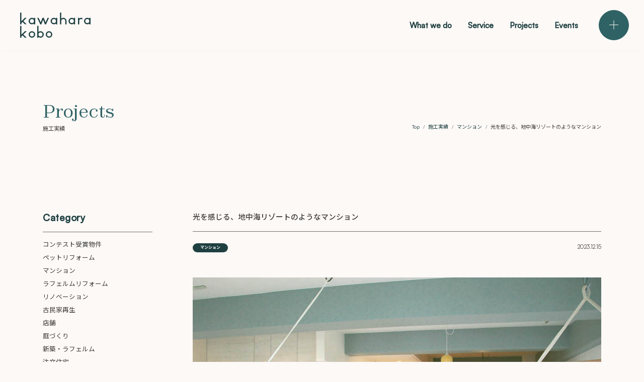

--- FILE ---
content_type: text/html; charset=UTF-8
request_url: https://kawaharakobo.co.jp/projects/6282/
body_size: 18259
content:
<!DOCTYPE html><html lang="ja"><head><meta charset="UTF-8"><meta http-equiv="x-ua-compatible" content="ie=edge"><meta name="skype_toolbar" content="skype_toolbar_parser_compatible"><meta name="viewport" content="width=device-width,initial-scale=1.0,minimum-scale=1.0"><title>光を感じる、地中海リゾートのようなマンション｜マンション｜施工実績 | 河原工房｜大阪・兵庫のリノベーション・古民家再生・新築施工</title><meta name="robots" content="index,follow"><meta name="format-detection" content="telephone=no"><link rel="apple-touch-icon" sizes="180x180" href="/dist/ico/apple-touch-icon.png"><link rel="icon" type="image/png" sizes="32x32" href="/dist/ico/favicon-32x32.png"><link rel="icon" type="image/png" sizes="16x16" href="/dist/ico/favicon-16x16.png"><link rel="manifest" href="/dist/ico/site.webmanifest"><link rel="mask-icon" href="/dist/ico/safari-pinned-tab.svg" color="#5bbad5"><meta name="msapplication-TileColor" content="#da532c"><meta name="theme-color" content="#ffffff"><link rel="alternate" type="application/rss+xml" title="河原工房｜大阪・兵庫のリノベーション・古民家再生・新築施工 &raquo; フィード" href="https://kawaharakobo.co.jp/feed/" /><meta name='robots' content='max-image-preview:large' /><link rel='dns-prefetch' href='//www.google.com' /><title>光を感じる、地中海リゾートのようなマンション | 河原工房｜大阪・兵庫のリノベーション・古民家再生・新築施工</title><meta name="description" content="開放された空間で光と家族を感じる 娘様と2人で新しく住まう事となったマンション。お仕事が忙しく、一緒に過ごせる時間も少ないため、 家族をより感じられるようにと開放的な空間をご希望でした。 また、マンションは光の届かない暗いお部屋だったことも"><link rel="canonical" href="https://kawaharakobo.co.jp/projects/6282/"><meta property="og:locale" content="ja_JP"><meta property="og:type" content="article"><meta property="og:image" content="https://kawaharakobo.co.jp/app/wp-content/uploads/2022/11/ogp.png"><meta property="og:title" content="光を感じる、地中海リゾートのようなマンション | 河原工房｜大阪・兵庫のリノベーション・古民家再生・新築施工"><meta property="og:description" content="開放された空間で光と家族を感じる 娘様と2人で新しく住まう事となったマンション。お仕事が忙しく、一緒に過ごせる時間も少ないため、 家族をより感じられるようにと開放的な空間をご希望でした。 また、マンションは光の届かない暗いお部屋だったことも"><meta property="og:url" content="https://kawaharakobo.co.jp/projects/6282/"><meta property="og:site_name" content="河原工房｜大阪・兵庫のリノベーション・古民家再生・新築施工"><meta name="twitter:card" content="summary_large_image"><link rel='stylesheet' id='wp-block-library-css' href='https://kawaharakobo.co.jp/app/wp-includes/css/dist/block-library/style.min.css?ver=6.4.3' type='text/css' media='all' /><style id='classic-theme-styles-inline-css' type='text/css'>/*! This file is auto-generated */
.wp-block-button__link{color:#fff;background-color:#32373c;border-radius:9999px;box-shadow:none;text-decoration:none;padding:calc(.667em + 2px) calc(1.333em + 2px);font-size:1.125em}.wp-block-file__button{background:#32373c;color:#fff;text-decoration:none}</style><style id='global-styles-inline-css' type='text/css'>body{--wp--preset--color--black: #000000;--wp--preset--color--cyan-bluish-gray: #abb8c3;--wp--preset--color--white: #ffffff;--wp--preset--color--pale-pink: #f78da7;--wp--preset--color--vivid-red: #cf2e2e;--wp--preset--color--luminous-vivid-orange: #ff6900;--wp--preset--color--luminous-vivid-amber: #fcb900;--wp--preset--color--light-green-cyan: #7bdcb5;--wp--preset--color--vivid-green-cyan: #00d084;--wp--preset--color--pale-cyan-blue: #8ed1fc;--wp--preset--color--vivid-cyan-blue: #0693e3;--wp--preset--color--vivid-purple: #9b51e0;--wp--preset--gradient--vivid-cyan-blue-to-vivid-purple: linear-gradient(135deg,rgba(6,147,227,1) 0%,rgb(155,81,224) 100%);--wp--preset--gradient--light-green-cyan-to-vivid-green-cyan: linear-gradient(135deg,rgb(122,220,180) 0%,rgb(0,208,130) 100%);--wp--preset--gradient--luminous-vivid-amber-to-luminous-vivid-orange: linear-gradient(135deg,rgba(252,185,0,1) 0%,rgba(255,105,0,1) 100%);--wp--preset--gradient--luminous-vivid-orange-to-vivid-red: linear-gradient(135deg,rgba(255,105,0,1) 0%,rgb(207,46,46) 100%);--wp--preset--gradient--very-light-gray-to-cyan-bluish-gray: linear-gradient(135deg,rgb(238,238,238) 0%,rgb(169,184,195) 100%);--wp--preset--gradient--cool-to-warm-spectrum: linear-gradient(135deg,rgb(74,234,220) 0%,rgb(151,120,209) 20%,rgb(207,42,186) 40%,rgb(238,44,130) 60%,rgb(251,105,98) 80%,rgb(254,248,76) 100%);--wp--preset--gradient--blush-light-purple: linear-gradient(135deg,rgb(255,206,236) 0%,rgb(152,150,240) 100%);--wp--preset--gradient--blush-bordeaux: linear-gradient(135deg,rgb(254,205,165) 0%,rgb(254,45,45) 50%,rgb(107,0,62) 100%);--wp--preset--gradient--luminous-dusk: linear-gradient(135deg,rgb(255,203,112) 0%,rgb(199,81,192) 50%,rgb(65,88,208) 100%);--wp--preset--gradient--pale-ocean: linear-gradient(135deg,rgb(255,245,203) 0%,rgb(182,227,212) 50%,rgb(51,167,181) 100%);--wp--preset--gradient--electric-grass: linear-gradient(135deg,rgb(202,248,128) 0%,rgb(113,206,126) 100%);--wp--preset--gradient--midnight: linear-gradient(135deg,rgb(2,3,129) 0%,rgb(40,116,252) 100%);--wp--preset--font-size--small: 13px;--wp--preset--font-size--medium: 20px;--wp--preset--font-size--large: 36px;--wp--preset--font-size--x-large: 42px;--wp--preset--spacing--20: 0.44rem;--wp--preset--spacing--30: 0.67rem;--wp--preset--spacing--40: 1rem;--wp--preset--spacing--50: 1.5rem;--wp--preset--spacing--60: 2.25rem;--wp--preset--spacing--70: 3.38rem;--wp--preset--spacing--80: 5.06rem;--wp--preset--shadow--natural: 6px 6px 9px rgba(0, 0, 0, 0.2);--wp--preset--shadow--deep: 12px 12px 50px rgba(0, 0, 0, 0.4);--wp--preset--shadow--sharp: 6px 6px 0px rgba(0, 0, 0, 0.2);--wp--preset--shadow--outlined: 6px 6px 0px -3px rgba(255, 255, 255, 1), 6px 6px rgba(0, 0, 0, 1);--wp--preset--shadow--crisp: 6px 6px 0px rgba(0, 0, 0, 1);}:where(.is-layout-flex){gap: 0.5em;}:where(.is-layout-grid){gap: 0.5em;}body .is-layout-flow > .alignleft{float: left;margin-inline-start: 0;margin-inline-end: 2em;}body .is-layout-flow > .alignright{float: right;margin-inline-start: 2em;margin-inline-end: 0;}body .is-layout-flow > .aligncenter{margin-left: auto !important;margin-right: auto !important;}body .is-layout-constrained > .alignleft{float: left;margin-inline-start: 0;margin-inline-end: 2em;}body .is-layout-constrained > .alignright{float: right;margin-inline-start: 2em;margin-inline-end: 0;}body .is-layout-constrained > .aligncenter{margin-left: auto !important;margin-right: auto !important;}body .is-layout-constrained > :where(:not(.alignleft):not(.alignright):not(.alignfull)){max-width: var(--wp--style--global--content-size);margin-left: auto !important;margin-right: auto !important;}body .is-layout-constrained > .alignwide{max-width: var(--wp--style--global--wide-size);}body .is-layout-flex{display: flex;}body .is-layout-flex{flex-wrap: wrap;align-items: center;}body .is-layout-flex > *{margin: 0;}body .is-layout-grid{display: grid;}body .is-layout-grid > *{margin: 0;}:where(.wp-block-columns.is-layout-flex){gap: 2em;}:where(.wp-block-columns.is-layout-grid){gap: 2em;}:where(.wp-block-post-template.is-layout-flex){gap: 1.25em;}:where(.wp-block-post-template.is-layout-grid){gap: 1.25em;}.has-black-color{color: var(--wp--preset--color--black) !important;}.has-cyan-bluish-gray-color{color: var(--wp--preset--color--cyan-bluish-gray) !important;}.has-white-color{color: var(--wp--preset--color--white) !important;}.has-pale-pink-color{color: var(--wp--preset--color--pale-pink) !important;}.has-vivid-red-color{color: var(--wp--preset--color--vivid-red) !important;}.has-luminous-vivid-orange-color{color: var(--wp--preset--color--luminous-vivid-orange) !important;}.has-luminous-vivid-amber-color{color: var(--wp--preset--color--luminous-vivid-amber) !important;}.has-light-green-cyan-color{color: var(--wp--preset--color--light-green-cyan) !important;}.has-vivid-green-cyan-color{color: var(--wp--preset--color--vivid-green-cyan) !important;}.has-pale-cyan-blue-color{color: var(--wp--preset--color--pale-cyan-blue) !important;}.has-vivid-cyan-blue-color{color: var(--wp--preset--color--vivid-cyan-blue) !important;}.has-vivid-purple-color{color: var(--wp--preset--color--vivid-purple) !important;}.has-black-background-color{background-color: var(--wp--preset--color--black) !important;}.has-cyan-bluish-gray-background-color{background-color: var(--wp--preset--color--cyan-bluish-gray) !important;}.has-white-background-color{background-color: var(--wp--preset--color--white) !important;}.has-pale-pink-background-color{background-color: var(--wp--preset--color--pale-pink) !important;}.has-vivid-red-background-color{background-color: var(--wp--preset--color--vivid-red) !important;}.has-luminous-vivid-orange-background-color{background-color: var(--wp--preset--color--luminous-vivid-orange) !important;}.has-luminous-vivid-amber-background-color{background-color: var(--wp--preset--color--luminous-vivid-amber) !important;}.has-light-green-cyan-background-color{background-color: var(--wp--preset--color--light-green-cyan) !important;}.has-vivid-green-cyan-background-color{background-color: var(--wp--preset--color--vivid-green-cyan) !important;}.has-pale-cyan-blue-background-color{background-color: var(--wp--preset--color--pale-cyan-blue) !important;}.has-vivid-cyan-blue-background-color{background-color: var(--wp--preset--color--vivid-cyan-blue) !important;}.has-vivid-purple-background-color{background-color: var(--wp--preset--color--vivid-purple) !important;}.has-black-border-color{border-color: var(--wp--preset--color--black) !important;}.has-cyan-bluish-gray-border-color{border-color: var(--wp--preset--color--cyan-bluish-gray) !important;}.has-white-border-color{border-color: var(--wp--preset--color--white) !important;}.has-pale-pink-border-color{border-color: var(--wp--preset--color--pale-pink) !important;}.has-vivid-red-border-color{border-color: var(--wp--preset--color--vivid-red) !important;}.has-luminous-vivid-orange-border-color{border-color: var(--wp--preset--color--luminous-vivid-orange) !important;}.has-luminous-vivid-amber-border-color{border-color: var(--wp--preset--color--luminous-vivid-amber) !important;}.has-light-green-cyan-border-color{border-color: var(--wp--preset--color--light-green-cyan) !important;}.has-vivid-green-cyan-border-color{border-color: var(--wp--preset--color--vivid-green-cyan) !important;}.has-pale-cyan-blue-border-color{border-color: var(--wp--preset--color--pale-cyan-blue) !important;}.has-vivid-cyan-blue-border-color{border-color: var(--wp--preset--color--vivid-cyan-blue) !important;}.has-vivid-purple-border-color{border-color: var(--wp--preset--color--vivid-purple) !important;}.has-vivid-cyan-blue-to-vivid-purple-gradient-background{background: var(--wp--preset--gradient--vivid-cyan-blue-to-vivid-purple) !important;}.has-light-green-cyan-to-vivid-green-cyan-gradient-background{background: var(--wp--preset--gradient--light-green-cyan-to-vivid-green-cyan) !important;}.has-luminous-vivid-amber-to-luminous-vivid-orange-gradient-background{background: var(--wp--preset--gradient--luminous-vivid-amber-to-luminous-vivid-orange) !important;}.has-luminous-vivid-orange-to-vivid-red-gradient-background{background: var(--wp--preset--gradient--luminous-vivid-orange-to-vivid-red) !important;}.has-very-light-gray-to-cyan-bluish-gray-gradient-background{background: var(--wp--preset--gradient--very-light-gray-to-cyan-bluish-gray) !important;}.has-cool-to-warm-spectrum-gradient-background{background: var(--wp--preset--gradient--cool-to-warm-spectrum) !important;}.has-blush-light-purple-gradient-background{background: var(--wp--preset--gradient--blush-light-purple) !important;}.has-blush-bordeaux-gradient-background{background: var(--wp--preset--gradient--blush-bordeaux) !important;}.has-luminous-dusk-gradient-background{background: var(--wp--preset--gradient--luminous-dusk) !important;}.has-pale-ocean-gradient-background{background: var(--wp--preset--gradient--pale-ocean) !important;}.has-electric-grass-gradient-background{background: var(--wp--preset--gradient--electric-grass) !important;}.has-midnight-gradient-background{background: var(--wp--preset--gradient--midnight) !important;}.has-small-font-size{font-size: var(--wp--preset--font-size--small) !important;}.has-medium-font-size{font-size: var(--wp--preset--font-size--medium) !important;}.has-large-font-size{font-size: var(--wp--preset--font-size--large) !important;}.has-x-large-font-size{font-size: var(--wp--preset--font-size--x-large) !important;}
.wp-block-navigation a:where(:not(.wp-element-button)){color: inherit;}
:where(.wp-block-post-template.is-layout-flex){gap: 1.25em;}:where(.wp-block-post-template.is-layout-grid){gap: 1.25em;}
:where(.wp-block-columns.is-layout-flex){gap: 2em;}:where(.wp-block-columns.is-layout-grid){gap: 2em;}
.wp-block-pullquote{font-size: 1.5em;line-height: 1.6;}</style> <script type="application/ld+json">{
    "@context": "https://schema.org",
    "@type": "BreadcrumbList",
    "itemListElement": [
        {
            "@type": "ListItem",
            "position": 1,
            "item": {
                "@id": "https://kawaharakobo.co.jp",
                "name": "河原工房｜大阪・兵庫のリノベーション・古民家再生・新築施工"
            }
        },
        {
            "@type": "ListItem",
            "position": 2,
            "item": {
                "@id": "https://kawaharakobo.co.jp/projects/",
                "name": "施工実績"
            }
        },
        {
            "@type": "ListItem",
            "position": 3,
            "item": {
                "@id": "https://kawaharakobo.co.jp/projects-cat/%e3%83%9e%e3%83%b3%e3%82%b7%e3%83%a7%e3%83%b3/",
                "name": "マンション"
            }
        },
        {
            "@type": "ListItem",
            "position": 4,
            "item": {
                "@id": "https://kawaharakobo.co.jp/projects/6282/",
                "name": "光を感じる、地中海リゾートのようなマンション"
            }
        }
    ]
}</script> <script type="application/ld+json">{
    "@context": "https://schema.org",
    "@type": "Article",
    "mainEntityOfPage": {
        "@type": "WebPage",
        "@id": "https://kawaharakobo.co.jp/projects/6282/"
    },
    "headline": "光を感じる、地中海リゾートのようなマンション",
    "datePublished": "2023-12-15T10:00:24+0900",
    "dateModified": "2023-12-22T17:25:44+0900",
    "author": {
        "@type": "Person",
        "name": "kawahara-admin"
    },
    "description": "開放された空間で光と家族を感じる娘様と2人で新しく住まう事となったマンション。お仕事が忙しく、一緒に過ごせる時間も少ないため、家族をより感じられるようにと開放的な空間をご希望でした。また、マンションは光の届かない暗いお部"
}</script> <style>.grecaptcha-badge{display: none !important;}
        .mw_wp_form_confirm .form__confirm__hidden{ display:none;}
        .form__pp { font-size:14px; line-height:1.8; margin-top:40px; text-align:center;}
        @media( max-width: 575px){ 
            .form__pp { font-size:12px; text-align:left;}
            .form__pp br { display:none;}
        }</style><link rel="stylesheet" href="/dist/css/styles.css?20221117"> <script src="/dist/js/bundle.js?20221117" id="bundle" charset="utf-8" defer></script> 
  <script defer src="https://www.googletagmanager.com/gtag/js?id=G-BY3K2PGRTM"></script> <script defer src="[data-uri]"></script> <script defer src="https://www.googletagmanager.com/gtag/js?id=UA-247194514-2"></script> <script defer src="[data-uri]"></script> <script defer src="https://www.googletagmanager.com/gtag/js?id=G-BY3K2PGRTM"></script> <script defer src="[data-uri]"></script> </head><body data-barba="wrapper"><div id="page" data-barba="container" data-barba-namespace="default"> <button id="js-hamburger" class="l-hamburger" aria-haspopup="true" aria-expanded="false"> <span class="sr-only sr-only-focusable">メニューを開閉する</span> <span class="js-hamburger__bar l-hamburger__bar" aria-hidden="true"></span> </button><nav id="js-drawer" class="l-drawer" aria-labelledby="js-hamburger"><div class="l-drawer__content"><div class="container"><div class="l-drawer__wrapper"><ul class="l-drawer__nav has-bd"><li class="l-drawer__nav--item"><a href="/" class="l-drawer__nav--link"><span class="l-drawer__nav--str" aria-label="Home">トップページ</span></a></li><li class="l-drawer__nav--item"><a href="/what-we-do/" class="l-drawer__nav--link"><span class="l-drawer__nav--str" aria-label="What we do">私たちについて</span></a></li></ul><ul class="l-drawer__nav has-bd"><li class="l-drawer__nav--item"> <span class="l-drawer__nav--link"><span class="l-drawer__nav--str" aria-label="Services">事業内容</span></span><ul class="l-drawer__nav row"><li class="l-drawer__nav--item col-6"><a href="/reform/" class="l-drawer__nav--link">リノベーション</a></li><li class="l-drawer__nav--item col-6"><a href="/kominka/" class="l-drawer__nav--link">古民家</a></li><li class="l-drawer__nav--item col-6"><a href="/garden/" class="l-drawer__nav--link">ガーデン</a></li><li class="l-drawer__nav--item col-6"><a href="/custom/" class="l-drawer__nav--link">新築（注文住宅）</a></li><li class="l-drawer__nav--item col-6"><a href="/laferme/" class="l-drawer__nav--link">ラフェルム（規格住宅）</a></li><li class="l-drawer__nav--item col-6"><a href="https://nitowa.jp/" class="l-drawer__nav--link" target="_blank">NI to WA</a></li></ul></li><li class="l-drawer__nav--item"><a href="/projects/" class="l-drawer__nav--link"><span class="l-drawer__nav--str" aria-label="Projects">施工実績</span></a></li><li class="l-drawer__nav--item"><a href="/faq/" class="l-drawer__nav--link"><span class="l-drawer__nav--str" aria-label="FAQ">よくあるご質問</span></a></li><li class="l-drawer__nav--item"><a href="/maintenance/" class="l-drawer__nav--link"><span class="l-drawer__nav--str" aria-label="After Maintenance">アフターメンテナンス</span></a></li><li class="l-drawer__nav--item"><a href="/company/" class="l-drawer__nav--link"><span class="l-drawer__nav--str" aria-label="Company">企業情報</span></a></li><li class="l-drawer__nav--item"><a href="/recruit/" class="l-drawer__nav--link"><span class="l-drawer__nav--str" aria-label="Recruit">採用情報</span></a></li></ul><ul class="l-drawer__nav has-bd"><li class="l-drawer__nav--item"><a href="/information/" class="l-drawer__nav--link"><span class="l-drawer__nav--str" aria-label="Information">お知らせ</span></a></li><li class="l-drawer__nav--item"><a href="/events/" class="l-drawer__nav--link"><span class="l-drawer__nav--str" aria-label="Events">イベント</span></a></li><li class="l-drawer__nav--item"><a href="/column/" class="l-drawer__nav--link"><span class="l-drawer__nav--str" aria-label="Column">コラム</span></a></li></ul><ul class="l-drawer__nav --sns mb-5"><li class="l-drawer__nav--item"><a href="https://www.youtube.com/@河原工房-i6s/featured" class="l-drawer__nav--link" target="_blank"><i class="fab fa-youtube"></i><span>古民家リノベーション</span></a></li><li class="l-drawer__nav--item"><a href="https://www.youtube.com/@kawaharakobo" class="l-drawer__nav--link" target="_blank"><i class="fab fa-youtube"></i><span>河原工房</span></a></li></ul><ul class="l-drawer__nav --sns"><li class="l-drawer__nav--item"><a href="https://www.instagram.com/kawahara_kobo/?hl=ja" class="l-drawer__nav--link" target="_blank"><i class="fab fa-instagram"></i></a></li><li class="l-drawer__nav--item"><a href="https://www.facebook.com/kawaharakobo" class="l-drawer__nav--link" target="_blank"><i class="fab fa-facebook"></i></a></li><li class="l-drawer__nav--item"><a href="https://www.tiktok.com/@kawahara_kobo" class="l-drawer__nav--link" target="_blank"><svg xmlns="http://www.w3.org/2000/svg" viewBox="0 0 448 512"> <path d="M448,209.91a210.06,210.06,0,0,1-122.77-39.25V349.38A162.55,162.55,0,1,1,185,188.31V278.2a74.62,74.62,0,1,0,52.23,71.18V0l88,0a121.18,121.18,0,0,0,1.86,22.17h0A122.18,122.18,0,0,0,381,102.39a121.43,121.43,0,0,0,67,20.14Z" /> </svg></a></li><li class="l-drawer__nav--item"><div class="line-it-button" data-lang="ja" data-type="friend" data-env="REAL" data-lineId="@310iqygq" style="display: none;"></div> <script src="https://www.line-website.com/social-plugins/js/thirdparty/loader.min.js" async="async" defer="defer"></script> </li></ul><ul class="l-drawer__nav mt-10"><li class="l-drawer__nav--item"><a href="https://jutakutenjijo.net" class="l-drawer__nav--link" target="_blank"><span class="l-drawer__nav--str">住宅展示場ネット</span></a></li></ul></div></div><div class="l-drawer__btm"><ul class="l-drawer__btm--nav"><li class="l-drawer__btm--nav--item"> <a href="/request/" class="l-drawer__btm--nav--link" target="_blank" data-window-open> <svg xmlns="http://www.w3.org/2000/svg" width="16" height="18.286" viewBox="0 0 16 18.286"> <path id="パス_486" data-name="パス 486" d="M16,13.143V1.714A1.715,1.715,0,0,0,14.286,0H2.857A2.857,2.857,0,0,0,0,2.857V16a2.286,2.286,0,0,0,2.286,2.286H15.429a.571.571,0,1,0,0-1.143h-.571V14.752A1.713,1.713,0,0,0,16,13.143ZM1.143,2.857A1.714,1.714,0,0,1,2.857,1.143h.571V13.714H2.286a2.259,2.259,0,0,0-1.143.318ZM13.714,17.143H2.286a1.143,1.143,0,1,1,0-2.286H13.714Zm.571-3.429H4.571V1.143h9.714a.572.572,0,0,1,.571.571V13.143A.573.573,0,0,1,14.286,13.714ZM12.571,4.571H6.857a.571.571,0,1,0,0,1.143h5.714a.571.571,0,0,0,0-1.143Zm0,3.429H6.857a.571.571,0,1,0,0,1.143h5.714a.571.571,0,1,0,0-1.143Z" fill="#fcf9f7" /> </svg> <span>資料請求</span> </a></li><li class="l-drawer__btm--nav--item"> <a href="/reservation/" class="l-drawer__btm--nav--link" target="_blank" data-window-open> <svg xmlns="http://www.w3.org/2000/svg" width="18" height="17.906" viewBox="0 0 18 17.906"> <path id="message-smile" d="M14.849,0H1.35A2.248,2.248,0,0,0-.9,2.222V12.315a2.227,2.227,0,0,0,2.25,2.218H4.725v2.953a.422.422,0,0,0,.672.341l4.391-3.294H14.85a2.248,2.248,0,0,0,2.25-2.218V2.222A2.229,2.229,0,0,0,14.849,0Zm1.157,12.374A1.128,1.128,0,0,1,14.881,13.5H9.815a1.125,1.125,0,0,0-.675.225L5.881,16.175V14.066a.562.562,0,0,0-.562-.562H1.382A1.128,1.128,0,0,1,.257,12.378V2.254A1.128,1.128,0,0,1,1.382,1.129h13.5a1.128,1.128,0,0,1,1.125,1.125ZM10.378,6.472a.844.844,0,1,0-.844-.844A.844.844,0,0,0,10.378,6.472Zm.415,2.436a3.52,3.52,0,0,1-5.326,0,.563.563,0,0,0-.857.732,4.658,4.658,0,0,0,7.045,0,.564.564,0,0,0-.066-.8A.57.57,0,0,0,10.793,8.909ZM5.878,6.472a.844.844,0,1,0-.844-.844A.844.844,0,0,0,5.878,6.472Z" transform="translate(0.9 -0.004)" fill="#fcf9f7" /> </svg> <span>相談予約</span> </a></li></ul></div></div></nav> <a class="sr-only sr-only-focusable" href="#content">本文までスキップする</a><div class="js-mouse-stalker"><div class="js-mouse-stalker__cursor"></div><div class="js-mouse-stalker__follower"></div></div><header id="l-header" data-header role="banner" ><div id="l-header__bg"><div class="l-header__wrapper"><h1 id="l-header__logo"> <a href="/" class="l-header__logo--link"> <svg id="l-header__svg" xmlns="http://www.w3.org/2000/svg" width="139.733" height="50" viewBox="0 0 139.733 50"><path id="パス_420" data-name="パス 420" d="M0,0V23.378H2.468V20.9l2.248-2.248,4.716,4.716h3.491L6.462,16.9l6.462-6.462H9.432L2.468,17.406V0Z" transform="translate(0 0)" fill="#2f6264"/><path id="パス_421" data-name="パス 421" d="M0,296.642V320.02H2.468v-2.481l2.248-2.248,4.716,4.716h3.491l-6.462-6.461,6.462-6.462H9.432l-6.964,6.964V296.642Z" transform="translate(0 -270.02)" fill="#2f6264"/><path id="パス_422" data-name="パス 422" d="M201.923,129.419V116.5h-2.468v1.579a5.823,5.823,0,0,0-3.993-1.579,6.462,6.462,0,1,0,0,12.923,5.823,5.823,0,0,0,3.993-1.579v1.579Zm-6.462-2.468a3.993,3.993,0,1,1,3.993-3.993,3.993,3.993,0,0,1-3.993,3.993" transform="translate(-172.038 -106.041)" fill="#2f6264"/><path id="パス_423" data-name="パス 423" d="M687.928,129.419V116.5H685.46v1.579a5.822,5.822,0,0,0-3.993-1.579,6.462,6.462,0,1,0,0,12.923,5.822,5.822,0,0,0,3.993-1.579v1.579Zm-6.462-2.468a3.993,3.993,0,1,1,3.993-3.993,3.994,3.994,0,0,1-3.993,3.993" transform="translate(-614.427 -106.041)" fill="#2f6264"/><path id="パス_424" data-name="パス 424" d="M894.923,16.917h0a6.462,6.462,0,0,0-6.462-6.462,5.822,5.822,0,0,0-3.993,1.579V0H882V23.378h2.468V16.917h0a3.993,3.993,0,0,1,7.987,0h0v6.461h2.468Z" transform="translate(-802.846)" fill="#2f6264"/><path id="パス_425" data-name="パス 425" d="M1083.923,129.419V116.5h-2.468v1.579a5.824,5.824,0,0,0-3.993-1.579,6.462,6.462,0,1,0,0,12.923,5.824,5.824,0,0,0,3.993-1.579v1.579Zm-6.461-2.468a3.993,3.993,0,1,1,3.993-3.993,3.993,3.993,0,0,1-3.993,3.993" transform="translate(-974.883 -106.041)" fill="#2f6264"/><path id="パス_426" data-name="パス 426" d="M1284.461,116.642a5.823,5.823,0,0,0-3.993,1.579v-1.579H1278v12.923h2.469V123.1h0a3.993,3.993,0,0,1,3.993-3.993,3.654,3.654,0,0,1,2.468.955v-2.934a6.441,6.441,0,0,0-2.468-.489" transform="translate(-1163.307 -106.174)" fill="#2f6264"/><path id="パス_427" data-name="パス 427" d="M1425.923,129.419V116.5h-2.469v1.579a5.822,5.822,0,0,0-3.993-1.579,6.462,6.462,0,1,0,0,12.923,5.822,5.822,0,0,0,3.993-1.579v1.579Zm-6.462-2.468a3.993,3.993,0,1,1,3.993-3.993,3.993,3.993,0,0,1-3.993,3.993" transform="translate(-1286.19 -106.041)" fill="#2f6264"/><path id="パス_428" data-name="パス 428" d="M380.468,320.02v-1.579a5.822,5.822,0,0,0,3.993,1.579,6.462,6.462,0,1,0,0-12.923,5.823,5.823,0,0,0-3.993,1.579V296.642H378V320.02Zm0-6.462a3.993,3.993,0,1,1,3.993,3.993,3.993,3.993,0,0,1-3.993-3.993" transform="translate(-344.077 -270.02)" fill="#2f6264"/><path id="パス_429" data-name="パス 429" d="M195.462,426.061a6.462,6.462,0,1,1,6.462-6.462,6.462,6.462,0,0,1-6.462,6.462m0-10.455a3.993,3.993,0,1,0,3.993,3.993,3.993,3.993,0,0,0-3.993-3.993" transform="translate(-172.038 -376.061)" fill="#2f6264"/><path id="パス_430" data-name="パス 430" d="M573.461,426.061a6.462,6.462,0,1,1,6.461-6.462,6.462,6.462,0,0,1-6.461,6.462m0-10.455a3.993,3.993,0,1,0,3.993,3.993,3.993,3.993,0,0,0-3.993-3.993" transform="translate(-516.115 -376.061)" fill="#2f6264"/><path id="パス_432" data-name="パス 432" d="M398.654,116.5l-4.253,9.121-3.32-9.121H388.3l-3.32,9.121-4.253-9.121H378l5.783,12.4.244.522h2.193l.232-.639,3.237-8.582,3.237,8.582.232.639h2.193l.243-.522,5.783-12.4Z" transform="translate(-344.076 -106.041)" fill="#2f6264"/></svg> </a></h1><div id="l-gnav"><nav><ul class="l-gnav__nav"><li class="l-gnav__item"><a href="/what-we-do/" class="l-gnav__link"><span>What we do</span></a></li><li class="l-gnav__item"><a tabindex="-1" class="l-gnav__link l-dropdown__trigger" data-toggle="drop-service"><span>Service</span></a></li><li class="l-gnav__item"><a href="/projects/" class="l-gnav__link"><span>Projects</span></a></li><li class="l-gnav__item"><a href="/events/" class="l-gnav__link"><span>Events</span></a></li></ul></nav></div></div></div><div class="l-dropdown" id="drop-service"><div class="l-dropdown__wrapper"><div class="l-dropdown__nav"><div class="l-dropdown__item"> <a href="/reform/" class="l-dropdown__link"> リフォーム </a> <svg xmlns="http://www.w3.org/2000/svg" width="6.017" height="12" viewBox="0 0 6.017 12"> <path d="M70.018,102.016a.372.372,0,0,1-.083.208l-5.415,5.682a.3.3,0,0,1-.435-.416l5.216-5.509-5.216-5.474a.3.3,0,0,1,.435-.415l5.415,5.682A.45.45,0,0,1,70.018,102.016Z" transform="translate(-64.001 -96)" fill="#20252b"/> </svg></div></div><div class="l-dropdown__nav"><div class="l-dropdown__item"> <a href="/kominka/" class="l-dropdown__link"> 古民家 </a> <svg xmlns="http://www.w3.org/2000/svg" width="6.017" height="12" viewBox="0 0 6.017 12"> <path d="M70.018,102.016a.372.372,0,0,1-.083.208l-5.415,5.682a.3.3,0,0,1-.435-.416l5.216-5.509-5.216-5.474a.3.3,0,0,1,.435-.415l5.415,5.682A.45.45,0,0,1,70.018,102.016Z" transform="translate(-64.001 -96)" fill="#20252b"/> </svg></div></div><div class="l-dropdown__nav"><div class="l-dropdown__item"> <a href="/garden/" class="l-dropdown__link"> 庭造り </a> <svg xmlns="http://www.w3.org/2000/svg" width="6.017" height="12" viewBox="0 0 6.017 12"> <path d="M70.018,102.016a.372.372,0,0,1-.083.208l-5.415,5.682a.3.3,0,0,1-.435-.416l5.216-5.509-5.216-5.474a.3.3,0,0,1,.435-.415l5.415,5.682A.45.45,0,0,1,70.018,102.016Z" transform="translate(-64.001 -96)" fill="#20252b"/> </svg></div></div><div class="l-dropdown__nav"><div class="l-dropdown__item"> <a href="/custom/" class="l-dropdown__link"> 注文住宅 </a> <svg xmlns="http://www.w3.org/2000/svg" width="6.017" height="12" viewBox="0 0 6.017 12"> <path d="M70.018,102.016a.372.372,0,0,1-.083.208l-5.415,5.682a.3.3,0,0,1-.435-.416l5.216-5.509-5.216-5.474a.3.3,0,0,1,.435-.415l5.415,5.682A.45.45,0,0,1,70.018,102.016Z" transform="translate(-64.001 -96)" fill="#20252b"/> </svg></div></div><div class="l-dropdown__nav"><div class="l-dropdown__item"> <a href="/laferme/" class="l-dropdown__link"> ラフェルム（規格住宅） </a> <svg xmlns="http://www.w3.org/2000/svg" width="6.017" height="12" viewBox="0 0 6.017 12"> <path d="M70.018,102.016a.372.372,0,0,1-.083.208l-5.415,5.682a.3.3,0,0,1-.435-.416l5.216-5.509-5.216-5.474a.3.3,0,0,1,.435-.415l5.415,5.682A.45.45,0,0,1,70.018,102.016Z" transform="translate(-64.001 -96)" fill="#20252b"/> </svg></div></div><div class="l-dropdown__nav"><div class="l-dropdown__item"> <a href="https://nitowa.jp/" class="l-dropdown__link" target="_blank"> NI wo WA </a> <svg xmlns="http://www.w3.org/2000/svg" width="6.017" height="12" viewBox="0 0 6.017 12"> <path d="M70.018,102.016a.372.372,0,0,1-.083.208l-5.415,5.682a.3.3,0,0,1-.435-.416l5.216-5.509-5.216-5.474a.3.3,0,0,1,.435-.415l5.415,5.682A.45.45,0,0,1,70.018,102.016Z" transform="translate(-64.001 -96)" fill="#20252b"/> </svg></div></div></div></div></header><main id="content"><div id="p-information"><div class="container"><div class="c-lower__heading"><div class="c-lower__title--wrap"><h1 class="c-lower__title"> <span class="c-lower__title--en">Projects</span> <span class="c-lower__title--jp">施工実績</span></h1></div><div id="breadcrumb" class="c-breadcrumb"><ol class="breadcrumb" itemscope itemtype="http://schema.org/BreadcrumbList"><li class="breadcrumb-item" itemprop="itemListElement" itemscope itemtype="http://schema.org/ListItem"><a itemprop="item" href="https://kawaharakobo.co.jp/"><span itemprop="name">Top</span></a></li><li class="breadcrumb-item" itemprop="itemListElement" itemscope itemtype="http://schema.org/ListItem"><a itemprop="item" href="https://kawaharakobo.co.jp/projects/"><span itemprop="name">施工実績</span></a></li><li class="breadcrumb-item" itemprop="itemListElement" itemscope itemtype="http://schema.org/ListItem"><a itemprop="item" href="https://kawaharakobo.co.jp/projects-cat/%e3%83%9e%e3%83%b3%e3%82%b7%e3%83%a7%e3%83%b3/"><span itemprop="name">マンション</span></a></li><li class="breadcrumb-item" itemprop="itemListElement" itemscope itemtype="http://schema.org/ListItem"><span itemprop="name">光を感じる、地中海リゾートのようなマンション</span></li></ol></div></div></div><div class="c-lower__contents-inner"><div class="container"><div class="row js-sticky__wrapper gutters-80"><div class="col-lg-9 order-lg-2"><div class="c-blog__single"><div class="c-blog__single--wrapper"><h2 class="c-blog__single--title"> 光を感じる、地中海リゾートのようなマンション</h2><div class="c-blog__single---heading pb-40"><div class="c-blog__single--labels"><ul class="c-blog__single--cat" aria-label="カテゴリー:"><li><a href="https://kawaharakobo.co.jp/projects-cat/%e3%83%9e%e3%83%b3%e3%82%b7%e3%83%a7%e3%83%b3/" class="badge badge-primary">マンション</a></li></ul></div><div class="c-blog__single--time"> <time aria-label="投稿日:" datetime="2023-12-15T10:00:24+09:00">2023.12.15</time></div></div><div class="blog-slider-wraper"><div class="blog-slider-wraper"><div class="common-slider blog-slider swiper-container text-center lightbox--gallery"><div class="swiper-wrapper"><div class="swiper-slide"><figure> <a href="https://kawaharakobo.co.jp/app/wp-content/uploads/2023/11/sekoujirei-ksama-after-20231118-01.jpg" class="card--image lazyload lightbox--gallery-item" data-bg="https://kawaharakobo.co.jp/app/wp-content/uploads/2023/11/sekoujirei-ksama-after-20231118-01.jpg" data-fslightbox="gallery"> <img src="https://kawaharakobo.co.jp/app/wp-content/uploads/2023/11/sekoujirei-ksama-after-20231118-01.jpg"> </a></figure></div><div class="swiper-slide"><figure> <a href="https://kawaharakobo.co.jp/app/wp-content/uploads/2023/11/sekoujirei-ksama-after-20231118-23-1280x960.jpg" class="card--image lazyload lightbox--gallery-item" data-bg="https://kawaharakobo.co.jp/app/wp-content/uploads/2023/11/sekoujirei-ksama-after-20231118-23-1280x960.jpg" data-fslightbox="gallery"> <img src="https://kawaharakobo.co.jp/app/wp-content/uploads/2023/11/sekoujirei-ksama-after-20231118-23-1280x960.jpg"> </a></figure></div><div class="swiper-slide"><figure> <a href="https://kawaharakobo.co.jp/app/wp-content/uploads/2023/11/sekoujirei-ksama-after-20231118-04-1280x959.jpg" class="card--image lazyload lightbox--gallery-item" data-bg="https://kawaharakobo.co.jp/app/wp-content/uploads/2023/11/sekoujirei-ksama-after-20231118-04-1280x959.jpg" data-fslightbox="gallery"> <img src="https://kawaharakobo.co.jp/app/wp-content/uploads/2023/11/sekoujirei-ksama-after-20231118-04-1280x959.jpg"> </a></figure></div><div class="swiper-slide"><figure> <a href="https://kawaharakobo.co.jp/app/wp-content/uploads/2023/11/sekoujirei-ksama-after-20231118-10-1280x970.jpg" class="card--image lazyload lightbox--gallery-item" data-bg="https://kawaharakobo.co.jp/app/wp-content/uploads/2023/11/sekoujirei-ksama-after-20231118-10-1280x970.jpg" data-fslightbox="gallery"> <img src="https://kawaharakobo.co.jp/app/wp-content/uploads/2023/11/sekoujirei-ksama-after-20231118-10-1280x970.jpg"> </a></figure></div><div class="swiper-slide"><figure> <a href="https://kawaharakobo.co.jp/app/wp-content/uploads/2023/11/sekoujirei-ksama-after-20231118-11-1280x959.jpg" class="card--image lazyload lightbox--gallery-item" data-bg="https://kawaharakobo.co.jp/app/wp-content/uploads/2023/11/sekoujirei-ksama-after-20231118-11-1280x959.jpg" data-fslightbox="gallery"> <img src="https://kawaharakobo.co.jp/app/wp-content/uploads/2023/11/sekoujirei-ksama-after-20231118-11-1280x959.jpg"> </a></figure></div><div class="swiper-slide"><figure> <a href="https://kawaharakobo.co.jp/app/wp-content/uploads/2023/11/sekoujirei-ksama-after-20231118-02-1280x959.jpg" class="card--image lazyload lightbox--gallery-item" data-bg="https://kawaharakobo.co.jp/app/wp-content/uploads/2023/11/sekoujirei-ksama-after-20231118-02-1280x959.jpg" data-fslightbox="gallery"> <img src="https://kawaharakobo.co.jp/app/wp-content/uploads/2023/11/sekoujirei-ksama-after-20231118-02-1280x959.jpg"> </a></figure></div><div class="swiper-slide"><figure> <a href="https://kawaharakobo.co.jp/app/wp-content/uploads/2023/11/sekoujirei-ksama-after-20231118-12-1280x959.jpg" class="card--image lazyload lightbox--gallery-item" data-bg="https://kawaharakobo.co.jp/app/wp-content/uploads/2023/11/sekoujirei-ksama-after-20231118-12-1280x959.jpg" data-fslightbox="gallery"> <img src="https://kawaharakobo.co.jp/app/wp-content/uploads/2023/11/sekoujirei-ksama-after-20231118-12-1280x959.jpg"> </a></figure></div><div class="swiper-slide"><figure> <a href="https://kawaharakobo.co.jp/app/wp-content/uploads/2023/11/sekoujirei-ksama-after-20231118-09-1280x960.jpg" class="card--image lazyload lightbox--gallery-item" data-bg="https://kawaharakobo.co.jp/app/wp-content/uploads/2023/11/sekoujirei-ksama-after-20231118-09-1280x960.jpg" data-fslightbox="gallery"> <img src="https://kawaharakobo.co.jp/app/wp-content/uploads/2023/11/sekoujirei-ksama-after-20231118-09-1280x960.jpg"> </a></figure></div><div class="swiper-slide"><figure> <a href="https://kawaharakobo.co.jp/app/wp-content/uploads/2023/11/sekoujirei-ksama-after-20231118-13-1280x959.jpg" class="card--image lazyload lightbox--gallery-item" data-bg="https://kawaharakobo.co.jp/app/wp-content/uploads/2023/11/sekoujirei-ksama-after-20231118-13-1280x959.jpg" data-fslightbox="gallery"> <img src="https://kawaharakobo.co.jp/app/wp-content/uploads/2023/11/sekoujirei-ksama-after-20231118-13-1280x959.jpg"> </a></figure></div><div class="swiper-slide"><figure> <a href="https://kawaharakobo.co.jp/app/wp-content/uploads/2023/11/sekoujirei-ksama-after-20231118-14-1280x959.jpg" class="card--image lazyload lightbox--gallery-item" data-bg="https://kawaharakobo.co.jp/app/wp-content/uploads/2023/11/sekoujirei-ksama-after-20231118-14-1280x959.jpg" data-fslightbox="gallery"> <img src="https://kawaharakobo.co.jp/app/wp-content/uploads/2023/11/sekoujirei-ksama-after-20231118-14-1280x959.jpg"> </a></figure></div><div class="swiper-slide"><figure> <a href="https://kawaharakobo.co.jp/app/wp-content/uploads/2023/11/sekoujirei-ksama-after-20231118-15-1280x960.jpg" class="card--image lazyload lightbox--gallery-item" data-bg="https://kawaharakobo.co.jp/app/wp-content/uploads/2023/11/sekoujirei-ksama-after-20231118-15-1280x960.jpg" data-fslightbox="gallery"> <img src="https://kawaharakobo.co.jp/app/wp-content/uploads/2023/11/sekoujirei-ksama-after-20231118-15-1280x960.jpg"> </a></figure></div><div class="swiper-slide"><figure> <a href="https://kawaharakobo.co.jp/app/wp-content/uploads/2023/11/sekoujirei-ksama-after-20231118-05-1280x970.jpg" class="card--image lazyload lightbox--gallery-item" data-bg="https://kawaharakobo.co.jp/app/wp-content/uploads/2023/11/sekoujirei-ksama-after-20231118-05-1280x970.jpg" data-fslightbox="gallery"> <img src="https://kawaharakobo.co.jp/app/wp-content/uploads/2023/11/sekoujirei-ksama-after-20231118-05-1280x970.jpg"> </a></figure></div><div class="swiper-slide"><figure> <a href="https://kawaharakobo.co.jp/app/wp-content/uploads/2023/11/sekoujirei-ksama-after-20231118-16-1280x960.jpg" class="card--image lazyload lightbox--gallery-item" data-bg="https://kawaharakobo.co.jp/app/wp-content/uploads/2023/11/sekoujirei-ksama-after-20231118-16-1280x960.jpg" data-fslightbox="gallery"> <img src="https://kawaharakobo.co.jp/app/wp-content/uploads/2023/11/sekoujirei-ksama-after-20231118-16-1280x960.jpg"> </a></figure></div><div class="swiper-slide"><figure> <a href="https://kawaharakobo.co.jp/app/wp-content/uploads/2023/11/sekoujirei-ksama-after-20231118-24-1280x959.jpg" class="card--image lazyload lightbox--gallery-item" data-bg="https://kawaharakobo.co.jp/app/wp-content/uploads/2023/11/sekoujirei-ksama-after-20231118-24-1280x959.jpg" data-fslightbox="gallery"> <img src="https://kawaharakobo.co.jp/app/wp-content/uploads/2023/11/sekoujirei-ksama-after-20231118-24-1280x959.jpg"> </a></figure></div><div class="swiper-slide"><figure> <a href="https://kawaharakobo.co.jp/app/wp-content/uploads/2023/11/sekoujirei-ksama-after-20231118-17-1280x960.jpg" class="card--image lazyload lightbox--gallery-item" data-bg="https://kawaharakobo.co.jp/app/wp-content/uploads/2023/11/sekoujirei-ksama-after-20231118-17-1280x960.jpg" data-fslightbox="gallery"> <img src="https://kawaharakobo.co.jp/app/wp-content/uploads/2023/11/sekoujirei-ksama-after-20231118-17-1280x960.jpg"> </a></figure></div><div class="swiper-slide"><figure> <a href="https://kawaharakobo.co.jp/app/wp-content/uploads/2023/11/sekoujirei-ksama-after-20231118-20-1280x960.jpg" class="card--image lazyload lightbox--gallery-item" data-bg="https://kawaharakobo.co.jp/app/wp-content/uploads/2023/11/sekoujirei-ksama-after-20231118-20-1280x960.jpg" data-fslightbox="gallery"> <img src="https://kawaharakobo.co.jp/app/wp-content/uploads/2023/11/sekoujirei-ksama-after-20231118-20-1280x960.jpg"> </a></figure></div><div class="swiper-slide"><figure> <a href="https://kawaharakobo.co.jp/app/wp-content/uploads/2023/11/sekoujirei-ksama-after-20231118-08-1280x960.jpg" class="card--image lazyload lightbox--gallery-item" data-bg="https://kawaharakobo.co.jp/app/wp-content/uploads/2023/11/sekoujirei-ksama-after-20231118-08-1280x960.jpg" data-fslightbox="gallery"> <img src="https://kawaharakobo.co.jp/app/wp-content/uploads/2023/11/sekoujirei-ksama-after-20231118-08-1280x960.jpg"> </a></figure></div><div class="swiper-slide"><figure> <a href="https://kawaharakobo.co.jp/app/wp-content/uploads/2023/11/sekoujirei-ksama-after-20231118-18-1280x960.jpg" class="card--image lazyload lightbox--gallery-item" data-bg="https://kawaharakobo.co.jp/app/wp-content/uploads/2023/11/sekoujirei-ksama-after-20231118-18-1280x960.jpg" data-fslightbox="gallery"> <img src="https://kawaharakobo.co.jp/app/wp-content/uploads/2023/11/sekoujirei-ksama-after-20231118-18-1280x960.jpg"> </a></figure></div><div class="swiper-slide"><figure> <a href="https://kawaharakobo.co.jp/app/wp-content/uploads/2023/11/sekoujirei-ksama-after-20231118-19-1280x960.jpg" class="card--image lazyload lightbox--gallery-item" data-bg="https://kawaharakobo.co.jp/app/wp-content/uploads/2023/11/sekoujirei-ksama-after-20231118-19-1280x960.jpg" data-fslightbox="gallery"> <img src="https://kawaharakobo.co.jp/app/wp-content/uploads/2023/11/sekoujirei-ksama-after-20231118-19-1280x960.jpg"> </a></figure></div><div class="swiper-slide"><figure> <a href="https://kawaharakobo.co.jp/app/wp-content/uploads/2023/11/9073c2eb798855793b99561c358d947b-2-1280x960.jpg" class="card--image lazyload lightbox--gallery-item" data-bg="https://kawaharakobo.co.jp/app/wp-content/uploads/2023/11/9073c2eb798855793b99561c358d947b-2-1280x960.jpg" data-fslightbox="gallery"> <img src="https://kawaharakobo.co.jp/app/wp-content/uploads/2023/11/9073c2eb798855793b99561c358d947b-2-1280x960.jpg"> </a></figure></div></div><div class="swiper-button-prev swiper-button-white"></div><div class="swiper-button-next swiper-button-white"></div></div></div><div class="common-slider-thumbnails blog-slider-thumbnails mb-30"><div class="row gutters-2-5 align-items-end"><div class="col-lg-1 col-2 mb5"> <a href="https://kawaharakobo.co.jp/app/wp-content/uploads/2023/11/sekoujirei-ksama-after-20231118-01.jpg"> <img src="https://kawaharakobo.co.jp/app/wp-content/uploads/2023/11/sekoujirei-ksama-after-20231118-01.jpg" alt="" class="object-fit-images"> </a></div><div class="col-lg-1 col-2 mb5"> <a href="https://kawaharakobo.co.jp/app/wp-content/uploads/2023/11/sekoujirei-ksama-after-20231118-23-1280x960.jpg"> <img src="https://kawaharakobo.co.jp/app/wp-content/uploads/2023/11/sekoujirei-ksama-after-20231118-23-1280x960.jpg" alt="" class="object-fit-images"> </a></div><div class="col-lg-1 col-2 mb5"> <a href="https://kawaharakobo.co.jp/app/wp-content/uploads/2023/11/sekoujirei-ksama-after-20231118-04-1280x959.jpg"> <img src="https://kawaharakobo.co.jp/app/wp-content/uploads/2023/11/sekoujirei-ksama-after-20231118-04-1280x959.jpg" alt="" class="object-fit-images"> </a></div><div class="col-lg-1 col-2 mb5"> <a href="https://kawaharakobo.co.jp/app/wp-content/uploads/2023/11/sekoujirei-ksama-after-20231118-10-1280x970.jpg"> <img src="https://kawaharakobo.co.jp/app/wp-content/uploads/2023/11/sekoujirei-ksama-after-20231118-10-1280x970.jpg" alt="" class="object-fit-images"> </a></div><div class="col-lg-1 col-2 mb5"> <a href="https://kawaharakobo.co.jp/app/wp-content/uploads/2023/11/sekoujirei-ksama-after-20231118-11-1280x959.jpg"> <img src="https://kawaharakobo.co.jp/app/wp-content/uploads/2023/11/sekoujirei-ksama-after-20231118-11-1280x959.jpg" alt="" class="object-fit-images"> </a></div><div class="col-lg-1 col-2 mb5"> <a href="https://kawaharakobo.co.jp/app/wp-content/uploads/2023/11/sekoujirei-ksama-after-20231118-02-1280x959.jpg"> <img src="https://kawaharakobo.co.jp/app/wp-content/uploads/2023/11/sekoujirei-ksama-after-20231118-02-1280x959.jpg" alt="" class="object-fit-images"> </a></div><div class="col-lg-1 col-2 mb5"> <a href="https://kawaharakobo.co.jp/app/wp-content/uploads/2023/11/sekoujirei-ksama-after-20231118-12-1280x959.jpg"> <img src="https://kawaharakobo.co.jp/app/wp-content/uploads/2023/11/sekoujirei-ksama-after-20231118-12-1280x959.jpg" alt="" class="object-fit-images"> </a></div><div class="col-lg-1 col-2 mb5"> <a href="https://kawaharakobo.co.jp/app/wp-content/uploads/2023/11/sekoujirei-ksama-after-20231118-09-1280x960.jpg"> <img src="https://kawaharakobo.co.jp/app/wp-content/uploads/2023/11/sekoujirei-ksama-after-20231118-09-1280x960.jpg" alt="" class="object-fit-images"> </a></div><div class="col-lg-1 col-2 mb5"> <a href="https://kawaharakobo.co.jp/app/wp-content/uploads/2023/11/sekoujirei-ksama-after-20231118-13-1280x959.jpg"> <img src="https://kawaharakobo.co.jp/app/wp-content/uploads/2023/11/sekoujirei-ksama-after-20231118-13-1280x959.jpg" alt="" class="object-fit-images"> </a></div><div class="col-lg-1 col-2 mb5"> <a href="https://kawaharakobo.co.jp/app/wp-content/uploads/2023/11/sekoujirei-ksama-after-20231118-14-1280x959.jpg"> <img src="https://kawaharakobo.co.jp/app/wp-content/uploads/2023/11/sekoujirei-ksama-after-20231118-14-1280x959.jpg" alt="" class="object-fit-images"> </a></div><div class="col-lg-1 col-2 mb5"> <a href="https://kawaharakobo.co.jp/app/wp-content/uploads/2023/11/sekoujirei-ksama-after-20231118-15-1280x960.jpg"> <img src="https://kawaharakobo.co.jp/app/wp-content/uploads/2023/11/sekoujirei-ksama-after-20231118-15-1280x960.jpg" alt="" class="object-fit-images"> </a></div><div class="col-lg-1 col-2 mb5"> <a href="https://kawaharakobo.co.jp/app/wp-content/uploads/2023/11/sekoujirei-ksama-after-20231118-05-1280x970.jpg"> <img src="https://kawaharakobo.co.jp/app/wp-content/uploads/2023/11/sekoujirei-ksama-after-20231118-05-1280x970.jpg" alt="" class="object-fit-images"> </a></div><div class="col-lg-1 col-2 mb5"> <a href="https://kawaharakobo.co.jp/app/wp-content/uploads/2023/11/sekoujirei-ksama-after-20231118-16-1280x960.jpg"> <img src="https://kawaharakobo.co.jp/app/wp-content/uploads/2023/11/sekoujirei-ksama-after-20231118-16-1280x960.jpg" alt="" class="object-fit-images"> </a></div><div class="col-lg-1 col-2 mb5"> <a href="https://kawaharakobo.co.jp/app/wp-content/uploads/2023/11/sekoujirei-ksama-after-20231118-24-1280x959.jpg"> <img src="https://kawaharakobo.co.jp/app/wp-content/uploads/2023/11/sekoujirei-ksama-after-20231118-24-1280x959.jpg" alt="" class="object-fit-images"> </a></div><div class="col-lg-1 col-2 mb5"> <a href="https://kawaharakobo.co.jp/app/wp-content/uploads/2023/11/sekoujirei-ksama-after-20231118-17-1280x960.jpg"> <img src="https://kawaharakobo.co.jp/app/wp-content/uploads/2023/11/sekoujirei-ksama-after-20231118-17-1280x960.jpg" alt="" class="object-fit-images"> </a></div><div class="col-lg-1 col-2 mb5"> <a href="https://kawaharakobo.co.jp/app/wp-content/uploads/2023/11/sekoujirei-ksama-after-20231118-20-1280x960.jpg"> <img src="https://kawaharakobo.co.jp/app/wp-content/uploads/2023/11/sekoujirei-ksama-after-20231118-20-1280x960.jpg" alt="" class="object-fit-images"> </a></div><div class="col-lg-1 col-2 mb5"> <a href="https://kawaharakobo.co.jp/app/wp-content/uploads/2023/11/sekoujirei-ksama-after-20231118-08-1280x960.jpg"> <img src="https://kawaharakobo.co.jp/app/wp-content/uploads/2023/11/sekoujirei-ksama-after-20231118-08-1280x960.jpg" alt="" class="object-fit-images"> </a></div><div class="col-lg-1 col-2 mb5"> <a href="https://kawaharakobo.co.jp/app/wp-content/uploads/2023/11/sekoujirei-ksama-after-20231118-18-1280x960.jpg"> <img src="https://kawaharakobo.co.jp/app/wp-content/uploads/2023/11/sekoujirei-ksama-after-20231118-18-1280x960.jpg" alt="" class="object-fit-images"> </a></div><div class="col-lg-1 col-2 mb5"> <a href="https://kawaharakobo.co.jp/app/wp-content/uploads/2023/11/sekoujirei-ksama-after-20231118-19-1280x960.jpg"> <img src="https://kawaharakobo.co.jp/app/wp-content/uploads/2023/11/sekoujirei-ksama-after-20231118-19-1280x960.jpg" alt="" class="object-fit-images"> </a></div><div class="col-lg-1 col-2 mb5"> <a href="https://kawaharakobo.co.jp/app/wp-content/uploads/2023/11/9073c2eb798855793b99561c358d947b-2-1280x960.jpg"> <img src="https://kawaharakobo.co.jp/app/wp-content/uploads/2023/11/9073c2eb798855793b99561c358d947b-2-1280x960.jpg" alt="" class="object-fit-images"> </a></div></div></div></div><div class="c-blog__single--body blog-body"><p><strong>開放された空間で光と家族を感じる</strong></p><p>娘様と2人で新しく住まう事となったマンション。お仕事が忙しく、一緒に過ごせる時間も少ないため、</p><p>家族をより感じられるようにと開放的な空間をご希望でした。</p><p>また、マンションは光の届かない暗いお部屋だったこともあり、「自然光を部屋全体に取り入れたい。</p><p>折角の高台で、景色のいい場所。楽しくのんびり過ごせる、避暑地みたいなお部屋にしたい」とお考えでした。</p><p>ご希望を再現すべく、光の入り方や空間の間仕切り方法を念入りに設計。</p><p>最小限の建具で、どこにいても家族を感じられるように。</p><p>お日様の光が入る、白を基調とした明るいお部屋へと生まれ変わりました。</p><p>&nbsp;</p><p><strong>◇　のんびりと日光浴を楽しむくつろぎスペース</strong></p><p>LDKには、お施主様かつてからの夢だったハンモックが。</p><p>金具は河原工房　特注品！天井に板を貼り、しっかりと固定されているので、</p><p>安心してくつろいで頂けます。天気のいい時は空港の絶景をを見渡せる、お気に入りの場所に♪</p><p>&nbsp;</p><p><strong>◇　段差を有効活用！家族団らんの場所</strong></p><p>大きな掃出し窓の多いお部屋のため、内窓を取り付け断熱性が上がるように。</p><p>内窓の分厚い枠の設置の際、掃出し窓にある一段の立ち上がりが、つまづきの原因になると考えました。</p><p>そこで高さを合わせたステップをリビング側に設置し、段差が埋まるよう工夫しています。</p><p>座って雑談や、ちょっとした作業をしたり…家族が集まれる団らんのための空間に。</p><p>曲線と木目が白いお部屋のアクセントにもなっています。</p><p>&nbsp;</p><p><strong>◇　白を基調とした涼しげな内装</strong></p><p>キッチンはクリナップの「ラクエラ」を採用。</p><p>インテリア性の高いウッド調の扉が白い壁紙と良く合い、まるで異国のカフェのよう。</p><p>梁はお施主様のお好きな水色を提案し、白を基調としたお部屋のアクセントに。</p><p>オシャレな照明や家具を探すことが好きなお施主様のため、模様替えが楽しくなるような、</p><p>キャンパスのようにシンプルかつ大胆なプランとなりました。こだわりの照明が引き立っています。</p><p>&nbsp;</p><p><strong>◇　やさしい光が差し込む寝室</strong></p><p>どこに居ても家族の気配を感じられるよう、寝室は完全に間仕切りせず、Rの腰壁を設置。</p><p>この緩やかなカーブは、漆喰ならでは。自然を感じられる素材と、曲線の壁でリラックスできる空間に。</p><p>壁に向かうほど腰壁が低くなり、お施主様の目線の高さになるよう設計されています。</p><p>そのため、寝室からリビングの窓の景色を楽しむ事も♪リビングから差し込む日光が、</p><p>LDKや廊下にも届くため、明るく風通しの良いお部屋に。</p><p>リビング側から見ると、視線が抜けて開放的な印象となっています。</p><p>採光用に壁に埋め込んだガラスは、白い漆喰もあいまってリゾート風の佇まいに。インテリアとしても素敵ですね！</p><p>&nbsp;</p><p><strong>◇　アーチ型開口部で大空間に</strong>！</p><p>以前建具があった場所は、アーチ型開口でドアは付けない仕様に。</p><p>洋室・ウォークインクローゼット・寝室・洗面室…計4ヶ所が建具や壁の仕切りがなく、見渡せるようになっています。</p><p>掃出し窓には内窓を取り付けているので、大空間でも暖か♪</p><p>トイレにも扉は付けないで欲しいというご要望から、斜めの仕切り壁を設置する事で中が見えないように工夫。</p><p>&nbsp;</p><p><strong>◇　玄関にも遊び心をプラス♪</strong></p><p>お家の顔となる玄関。波打ち際をイメージした曲線で一風変わったデザインに。</p><p>玄関横には洞穴みたいな形のウォークインクローゼットが。靴類を収納できます。まるで海辺の洞窟のようなインテリアにわくわく！</p><p>お施主様にはオープンハウスにもご協力頂きました。</p><p>多くの方にお越し頂いて「同じマンションのお部屋がこんなに変わるのね！」と、驚かれていました。</p></div><div class="c-blog__single--details mb50"><dl><dt>築年数</dt><dd>30年</dd></dl><dl><dt>エリア</dt><dd>兵庫県宝塚市</dd></dl><dl><dt>面積</dt><dd>87.37㎡</dd></dl><dl><dt>期間</dt><dd>60日</dd></dl><dl><dt>費用</dt><dd>総額370万円</dd></dl></div></div><div class="c-blog__single--bottom"><div class="c-blog__single--pagenavi"><div class="single-pagenavi"> <span class="arrow-left"><a href="https://kawaharakobo.co.jp/projects/5930/" rel="prev">憧れのペンション風に♪マンションリノベーション</a></span> <span class="arrow-right"><a href="https://kawaharakobo.co.jp/projects/6501/" rel="next">囲炉裏を囲む、わが家の憩いの場</a></span></div></div><div class="c-blog__single--share"><h4 class="c-blog__single--share-title">Share</h4><div class="share-buttons"> <a href="http://twitter.com/share?url=https://kawaharakobo.co.jp/projects/6282/&amp;text=光を感じる、地中海リゾートのようなマンション" class="btn btn-primary btn-share" data-share-tw> <svg role="img" aria-label="Twitterでシェアする" width="20" height="18" viewBox="0 0 20 18" fill="none"
 xmlns="http://www.w3.org/2000/svg"> <path
 d="M18.5067 0.0477449C18.2524 0.324874 17.9991 0.602856 17.7437 0.87892C15.7274 3.0577 13.7107 5.23606 11.6942 7.41453C11.663 7.4482 11.6317 7.48186 11.6019 7.51415C14.2108 11.0024 16.8182 14.4885 19.4393 17.9929C19.3802 17.995 19.3401 17.9977 19.3 17.9977C18.3128 17.9979 17.3255 17.9979 16.3382 17.9979C15.5037 17.9979 14.6691 17.9964 13.8346 18C13.7462 18.0004 13.6947 17.9713 13.6427 17.9018C11.9373 15.6175 10.2297 13.3348 8.52236 11.0519C8.49519 11.0156 8.46717 10.98 8.43468 10.9378C8.40271 10.9715 8.37576 10.9992 8.34954 11.0275C6.22201 13.3259 4.09437 15.6241 1.96811 17.9236C1.91803 17.9777 1.86753 17.9999 1.79369 17.9995C1.31071 17.9964 0.827736 17.998 0.344757 17.9977C0.310556 17.9977 0.276354 17.9949 0.221802 17.9924C0.257602 17.9509 0.280935 17.9221 0.305974 17.895C1.49259 16.6129 2.67942 15.3308 3.86625 14.0487C5.09889 12.7172 6.33165 11.3856 7.56418 10.054C7.69769 9.90976 7.68895 9.93874 7.57516 9.78648C5.2829 6.72186 2.99075 3.65725 0.699027 0.592308C0.559024 0.404998 0.422217 0.215237 0.284025 0.026542C0.286796 0.0204688 0.287648 0.014076 0.286476 0.00747008C0.321743 0.00565878 0.357117 0.00224927 0.392384 0.00224927C2.22105 0.00203617 4.04972 0.00203617 5.87829 0.00203617H5.98356C6.23746 0.341176 6.48848 0.676267 6.7393 1.01157C7.99996 2.69715 9.26042 4.38283 10.5211 6.06841C10.6104 6.18774 10.6993 6.3074 10.7892 6.42641C10.845 6.50046 10.8521 6.50131 10.9165 6.43195C11.3124 6.00512 11.7079 5.57776 12.1034 5.1504C13.6663 3.46205 15.2293 1.77402 16.7905 0.0842906C16.8456 0.0247307 16.9 -0.000627509 16.9818 1.17749e-05C17.454 0.00384748 17.9263 0.00182308 18.3985 0.00203617C18.4339 0.00203617 18.4694 0.00427366 18.5048 0.00544568C18.5054 0.0195099 18.5062 0.0335742 18.5068 0.0476384L18.5067 0.0477449ZM2.73461 1.2399C6.61219 6.42449 10.4745 11.5888 14.3342 16.7496C14.6326 16.7702 16.861 16.7604 16.9459 16.7374C16.9227 16.7049 16.9009 16.6733 16.8779 16.6425C16.255 15.8094 15.6322 14.9763 15.0091 14.1432C11.8131 9.87023 8.61687 5.59726 5.42237 1.32312C5.37741 1.26302 5.33266 1.23788 5.2568 1.2382C4.45769 1.24097 3.65859 1.2399 2.85949 1.2399H2.73472H2.73461Z" /> </svg> </a> <a href="https://www.facebook.com/sharer/sharer.php?u=https://kawaharakobo.co.jp/projects/6282/" class="btn btn-primary btn-share" data-share-fb> <i class="fab fa-facebook-f"></i> </a></div></div></div></div></div><div class="col-lg-3 order-lg-1"><aside id="l-side"><div class="js-sticky__side"><div class="l-side__category pb-30"><h4 class="l-side__title l-side__category--title">Category</h4><div class="l-side__category--list"><ul><li class="cat-item cat-item-173"><a href="https://kawaharakobo.co.jp/projects-cat/cat-award/">コンテスト受賞物件</a></li><li class="cat-item cat-item-135"><a href="https://kawaharakobo.co.jp/projects-cat/%e3%83%9a%e3%83%83%e3%83%88%e3%83%aa%e3%83%95%e3%82%a9%e3%83%bc%e3%83%a0/">ペットリフォーム</a></li><li class="cat-item cat-item-118"><a href="https://kawaharakobo.co.jp/projects-cat/%e3%83%9e%e3%83%b3%e3%82%b7%e3%83%a7%e3%83%b3/">マンション</a></li><li class="cat-item cat-item-5"><a href="https://kawaharakobo.co.jp/projects-cat/cat-laferme/">ラフェルムリフォーム</a></li><li class="cat-item cat-item-4"><a href="https://kawaharakobo.co.jp/projects-cat/cat-reform/">リノベーション</a></li><li class="cat-item cat-item-3"><a href="https://kawaharakobo.co.jp/projects-cat/cat-kominka/">古民家再生</a></li><li class="cat-item cat-item-137"><a href="https://kawaharakobo.co.jp/projects-cat/%e5%ba%97%e8%88%97/">店舗</a></li><li class="cat-item cat-item-22"><a href="https://kawaharakobo.co.jp/projects-cat/cat-garden/">庭づくり</a></li><li class="cat-item cat-item-23"><a href="https://kawaharakobo.co.jp/projects-cat/%e6%96%b0%e7%af%89/">新築・ラフェルム</a></li><li class="cat-item cat-item-2"><a href="https://kawaharakobo.co.jp/projects-cat/cat-custom/">注文住宅</a></li></ul></div></div><div class="l-side__archive"><h4 class="l-side__title l-side__archive--title">Archive</h4><div class="l-side__archive--select mb-40"> <select onchange="window.location.href=this.value" class="custom-select"><option value="">アーカイブを選択</option><option value='https://kawaharakobo.co.jp/date/2024/03/?post_type=projects'> 2024年3月</option><option value='https://kawaharakobo.co.jp/date/2024/02/?post_type=projects'> 2024年2月</option><option value='https://kawaharakobo.co.jp/date/2024/01/?post_type=projects'> 2024年1月</option><option value='https://kawaharakobo.co.jp/date/2023/12/?post_type=projects'> 2023年12月</option><option value='https://kawaharakobo.co.jp/date/2023/11/?post_type=projects'> 2023年11月</option><option value='https://kawaharakobo.co.jp/date/2023/10/?post_type=projects'> 2023年10月</option><option value='https://kawaharakobo.co.jp/date/2023/08/?post_type=projects'> 2023年8月</option><option value='https://kawaharakobo.co.jp/date/2023/07/?post_type=projects'> 2023年7月</option><option value='https://kawaharakobo.co.jp/date/2023/06/?post_type=projects'> 2023年6月</option><option value='https://kawaharakobo.co.jp/date/2023/05/?post_type=projects'> 2023年5月</option><option value='https://kawaharakobo.co.jp/date/2023/04/?post_type=projects'> 2023年4月</option><option value='https://kawaharakobo.co.jp/date/2023/03/?post_type=projects'> 2023年3月</option><option value='https://kawaharakobo.co.jp/date/2023/02/?post_type=projects'> 2023年2月</option><option value='https://kawaharakobo.co.jp/date/2023/01/?post_type=projects'> 2023年1月</option><option value='https://kawaharakobo.co.jp/date/2022/12/?post_type=projects'> 2022年12月</option><option value='https://kawaharakobo.co.jp/date/2022/11/?post_type=projects'> 2022年11月</option><option value='https://kawaharakobo.co.jp/date/2022/10/?post_type=projects'> 2022年10月</option> </select></div></div></div></aside></div></div></div></div></div></main><aside id="l-aside__contact"><div class="container"><div class="l-aside__contact--wrap"><div class="row align-items-center"><div class="col-xl-4 col-lg-3"><div class="l-aside__contact--tit"><h3 class="c-section__title--primary color-white mb-md-40 mb-50"> <span class="c-section__title-en">Contact</span> <span class="c-section__title-ja">各種お問い合わせ</span></h3><p>まずはお気軽にご連絡ください。<br>お急ぎのお客様はお電話でのご連絡も承っております。<br>業者の方は「<a class="l-aside__contact--link" href="mailto:contact@kawaharakobo.co.jp">contact@kawaharakobo.co.jp</a>」までお問い合わせをお願いいたします。</p></div></div><div class="col-xl-8 col-lg-9"><div class="row gutters-20"><div class="col-md-6"> <a href="/reservation/" class="l-aside__contact--bnr" target="_blank" data-window-open=""><div class="l-aside__contact--bnr__inner"><div class="l-aside__contact--bnr__content"><div class="l-aside__contact--bnr__tit"><div class="l-aside__contact--bnr__icon"> <img src="/dist/img/main/icon-smile.svg"></div><h4 class="l-aside__contact--bnr__text">相談予約</h4></div><p class="l-aside__contact--bnr__body"> 受付時間：24時間365日<br><span>※返信は弊社営業時間内に行います。</span></p></div><div class="l-aside__contact--bnr__arrow"> <svg version="1.1" id="レイヤー_1" xmlns="http://www.w3.org/2000/svg" xmlns:xlink="http://www.w3.org/1999/xlink" x="0px" y="0px" viewBox="0 0 10 7.5" style="enable-background:new 0 0 10 7.5;" xml:space="preserve"><g id="next" transform="translate(0 -64.034)"><g transform="translate(0 64.034)"><path id="パス_156" class="st0" d="M5.9,0L5.5,0.4l3.4,3H0V4h9l-3.4,3l0.4,0.4L10,3.9V3.6L5.9,0z"></path></g></g></svg></div></div> </a></div><div class="col-md-6"> <a href="/request/" class="l-aside__contact--bnr" target="_blank" data-window-open=""><div class="l-aside__contact--bnr__inner"><div class="l-aside__contact--bnr__content"><div class="l-aside__contact--bnr__tit"><div class="l-aside__contact--bnr__icon --shorter"> <img src="/dist/img/main/icon-book02.svg"></div><h4 class="l-aside__contact--bnr__text">資料請求</h4></div><p class="l-aside__contact--bnr__body"> 受付時間：24時間365日<br><span>※返信は弊社営業時間内に行います。</span></p></div><div class="l-aside__contact--bnr__arrow"> <svg version="1.1" id="レイヤー_1" xmlns="http://www.w3.org/2000/svg" xmlns:xlink="http://www.w3.org/1999/xlink" x="0px" y="0px" viewBox="0 0 10 7.5" style="enable-background:new 0 0 10 7.5;" xml:space="preserve"><g id="next" transform="translate(0 -64.034)"><g transform="translate(0 64.034)"><path id="パス_156" class="st0" d="M5.9,0L5.5,0.4l3.4,3H0V4h9l-3.4,3l0.4,0.4L10,3.9V3.6L5.9,0z"></path></g></g></svg></div></div> </a></div><div class="col-md-6"> <a href="/events/" class="l-aside__contact--bnr"><div class="l-aside__contact--bnr__inner"><div class="l-aside__contact--bnr__content"><div class="l-aside__contact--bnr__tit"><div class="l-aside__contact--bnr__icon "> <img src="/dist/img/main/icon-house.svg"></div><h4 class="l-aside__contact--bnr__text">イベント申し込み</h4></div><p class="l-aside__contact--bnr__body"> 各種イベントへの申し込みは、<br>イベント詳細よりお願いいたします。</p></div><div class="l-aside__contact--bnr__arrow"> <svg version="1.1" id="レイヤー_1" xmlns="http://www.w3.org/2000/svg" xmlns:xlink="http://www.w3.org/1999/xlink" x="0px" y="0px" viewBox="0 0 10 7.5" style="enable-background:new 0 0 10 7.5;" xml:space="preserve"><g id="next" transform="translate(0 -64.034)"><g transform="translate(0 64.034)"><path id="パス_156" class="st0" d="M5.9,0L5.5,0.4l3.4,3H0V4h9l-3.4,3l0.4,0.4L10,3.9V3.6L5.9,0z"></path></g></g></svg></div></div> </a></div><div class="col-md-6"> <a href="/faq/" class="l-aside__contact--bnr"><div class="l-aside__contact--bnr__inner"><div class="l-aside__contact--bnr__content"><div class="l-aside__contact--bnr__tit"><div class="l-aside__contact--bnr__icon "> <img src="/dist/img/main/icon-question.svg"></div><h4 class="l-aside__contact--bnr__text">よくあるご質問</h4></div><p class="l-aside__contact--bnr__body"> ご不明点などございましたら、<br>お問い合わせ前にご確認ください。</p></div><div class="l-aside__contact--bnr__arrow"> <svg version="1.1" id="レイヤー_1" xmlns="http://www.w3.org/2000/svg" xmlns:xlink="http://www.w3.org/1999/xlink" x="0px" y="0px" viewBox="0 0 10 7.5" style="enable-background:new 0 0 10 7.5;" xml:space="preserve"><g id="next" transform="translate(0 -64.034)"><g transform="translate(0 64.034)"><path id="パス_156" class="st0" d="M5.9,0L5.5,0.4l3.4,3H0V4h9l-3.4,3l0.4,0.4L10,3.9V3.6L5.9,0z"></path></g></g></svg></div></div> </a></div></div></div></div></div></div></aside><footer id="l-footer"><div class="l-footer__bg"><div class="l-footer__top"><div class="container"><div class="row gutters-20 justify-content-center"><div class="col-lg-4 col-md-6"><div class="l-footer__top--content"><h4 class="l-footer__top--tit">河原工房 高槻店</h4><div class="l-footer__top--details"><div class="l-footer__top--tel"> <a href="tel:0120-36-1031">TEL:0120-36-1031</a><br><small>営業時間：10:00～18:00（電話受付：15:00まで）</small></div><div class="l-footer__top--address"> 〒569-1142<br>大阪府高槻市宮田町2-1-29 サンワビル102号</div><div class="l-footer__top--map"> <a href="https://g.page/kawaharakobo-takatsuki?share" target="_blank">Google Map</a></div></div></div></div><div class="col-lg-4 col-md-6"><div class="l-footer__top--content"><h4 class="l-footer__top--tit">河原工房 西宮店</h4><div class="l-footer__top--details"><div class="l-footer__top--tel"> <a href="tel:0120-36-1031">TEL:0120-36-1031</a><br><small>営業時間：10:00～18:00（電話受付：15:00まで）</small></div><div class="l-footer__top--address"> 〒662-0912<br>兵庫県西宮市松原町9-1</div><div class="l-footer__top--map"> <a href="https://g.page/kawaharakobo-nishinomiya?share" target="_blank">Google Map</a></div></div></div></div></div></div></div><div class="l-footer__bottom"><div class="container pos-r"><div class="l-footer__bottom--bg"></div><div class="row"><div class="col-lg-4"><div class="l-footer__nav--wrap"><ul class="l-footer__nav"><li class="l-footer__nav--item"><a href="/" class="l-footer__nav--link" aria-label="Home">トップページ</a></li><li class="l-footer__nav--item"><a href="/what-we-do/" class="l-footer__nav--link" aria-label="What we do">私たちについて</a></li></ul></div><div class="l-footer__nav--wrap"><ul class="l-footer__nav"><li class="l-footer__nav--item"> <span class="l-footer__nav--link" aria-label="Services">事業内容</span><ul class="l-footer__nav row"><li class="l-footer__nav--item col-6"><a href="/reform/" class="l-footer__nav--link" aria-label="Renovation">リノベーション</a></li><li class="l-footer__nav--item col-6"><a href="/kominka/" class="l-footer__nav--link" aria-label="Kominka">古民家</a></li><li class="l-footer__nav--item col-6"><a href="/garden/" class="l-footer__nav--link" aria-label="Garden">ガーデン</a></li><li class="l-footer__nav--item col-6"><a href="/custom/" class="l-footer__nav--link" aria-label="Custom">新築（注文住宅）</a></li><li class="l-footer__nav--item col-6"><a href="/laferme/" class="l-footer__nav--link" aria-label="La ferme">ラフェルム（規格住宅）</a></li><li class="l-footer__nav--item col-6"><a href="https://nitowa.jp/" class="l-footer__nav--link" target="_blank">NI to WA</a></li></ul></li><li class="l-footer__nav--item"><a href="/projects/" class="l-footer__nav--link" aria-label="Projects">施工実績</a></li><li class="l-footer__nav--item"><a href="/faq/" class="l-footer__nav--link" aria-label="FAQ">よくあるご質問</a></li><li class="l-footer__nav--item"><a href="/maintenance/" class="l-footer__nav--link" aria-label="After Maintenance">アフターメンテナンス</a></li><li class="l-footer__nav--item"><a href="/company/" class="l-footer__nav--link" aria-label="Company">企業情報</a></li><li class="l-footer__nav--item"><a href="/recruit/" class="l-footer__nav--link" aria-label="Recruit">採用情報</a></li></ul></div><div class="l-footer__nav--wrap"><ul class="l-footer__nav"><li class="l-footer__nav--item"><a href="/information/" class="l-footer__nav--link" aria-label="Information">お知らせ</a></li><li class="l-footer__nav--item"><a href="/events/" class="l-footer__nav--link" aria-label="Events">イベント</a></li><li class="l-footer__nav--item"><a href="/column/" class="l-footer__nav--link" aria-label="Column">コラム</a></li></ul></div><div class="l-footer__nav--wrap --sns"><ul class="l-footer__nav mb-5"><li class="l-footer__nav--item"><a href="https://www.youtube.com/@河原工房-i6s/featured" class="l-footer__nav--link" target="_blank"><i class="fab fa-youtube"></i><span>古民家リノベーション</span></a></li><li class="l-footer__nav--item"><a href="https://www.youtube.com/@kawaharakobo" class="l-footer__nav--link" target="_blank"><i class="fab fa-youtube"></i><span>河原工房</span></a></li></ul><ul class="l-footer__nav"><li class="l-footer__nav--item"><a href="https://www.instagram.com/kawahara_kobo/?hl=ja" class="l-footer__nav--link" target="_blank"><i class="fab fa-instagram"></i></a></li><li class="l-footer__nav--item"><a href="https://www.facebook.com/kawaharakobo" class="l-footer__nav--link" target="_blank"><i class="fab fa-facebook"></i></a></li><li class="l-footer__nav--item"><a href="https://www.tiktok.com/@kawahara_kobo" class="l-footer__nav--link" target="_blank"><svg xmlns="http://www.w3.org/2000/svg" viewBox="0 0 448 512"> <path d="M448,209.91a210.06,210.06,0,0,1-122.77-39.25V349.38A162.55,162.55,0,1,1,185,188.31V278.2a74.62,74.62,0,1,0,52.23,71.18V0l88,0a121.18,121.18,0,0,0,1.86,22.17h0A122.18,122.18,0,0,0,381,102.39a121.43,121.43,0,0,0,67,20.14Z" /> </svg></a></li><li class="l-footer__nav--item"><div class="line-it-button" data-lang="ja" data-type="friend" data-env="REAL" data-lineId="@310iqygq" style="display: none;"></div> <script src="https://www.line-website.com/social-plugins/js/thirdparty/loader.min.js" async="async" defer="defer"></script> </li></ul></div><div class="l-footer__nav--wrap mt-10"><ul class="l-footer__nav"><li class="l-footer__nav--item"><a href="https://jutakutenjijo.net" class="l-footer__nav--link" target="_blank">住宅展示場ネット</a></li></ul></div></div></div><div class="l-footer__sub--wrap"><div class="row"><div class="col-md-6"><div class="l-footer__sub"> <a href="/pp/" class="l-footer__subnav--link" target="_blank" data-window-open>Privacy Policy</a></div></div><div class="col-md-6"><p id="l-copyright"><small lang="en">&copy; 2022 Kawahara kobo Inc.</small></p></div></div></div></div></div></div></footer><div id="l-fixed__btns"> <a href="/request/" class="l-fixed__btn btn01" target="_blank" data-window-open=""> <svg xmlns="http://www.w3.org/2000/svg" width="16" height="18.286" viewBox="0 0 16 18.286"> <path id="パス_486" data-name="パス 486" d="M16,13.143V1.714A1.715,1.715,0,0,0,14.286,0H2.857A2.857,2.857,0,0,0,0,2.857V16a2.286,2.286,0,0,0,2.286,2.286H15.429a.571.571,0,1,0,0-1.143h-.571V14.752A1.713,1.713,0,0,0,16,13.143ZM1.143,2.857A1.714,1.714,0,0,1,2.857,1.143h.571V13.714H2.286a2.259,2.259,0,0,0-1.143.318ZM13.714,17.143H2.286a1.143,1.143,0,1,1,0-2.286H13.714Zm.571-3.429H4.571V1.143h9.714a.572.572,0,0,1,.571.571V13.143A.573.573,0,0,1,14.286,13.714ZM12.571,4.571H6.857a.571.571,0,1,0,0,1.143h5.714a.571.571,0,0,0,0-1.143Zm0,3.429H6.857a.571.571,0,1,0,0,1.143h5.714a.571.571,0,1,0,0-1.143Z" fill="#fcf9f7" /> </svg> <span class="l-fixed__btn--str">資料請求</span> </a> <a href="/reservation/" class="l-fixed__btn btn02" target="_blank" data-window-open=""> <svg xmlns="http://www.w3.org/2000/svg" width="24" height="23.875" viewBox="0 0 24 23.875"> <path id="message-smile" d="M20.1,0H2.1a3,3,0,0,0-3,2.958V16.419a2.97,2.97,0,0,0,3,2.958H6.6v3.937a.562.562,0,0,0,.9.455l5.854-4.392H20.1a3,3,0,0,0,3-2.958V2.962A2.973,2.973,0,0,0,20.1,0Zm1.542,16.5a1.5,1.5,0,0,1-1.5,1.5H13.387a1.5,1.5,0,0,0-.9.3L8.142,21.566V18.753a.75.75,0,0,0-.75-.75H2.142a1.5,1.5,0,0,1-1.5-1.5V3a1.5,1.5,0,0,1,1.5-1.5h18a1.5,1.5,0,0,1,1.5,1.5Zm-7.5-7.875A1.125,1.125,0,1,0,13.012,7.5,1.125,1.125,0,0,0,14.137,8.629Zm.553,3.248a4.693,4.693,0,0,1-7.1,0,.751.751,0,0,0-1.143.976,6.211,6.211,0,0,0,9.393-.006.752.752,0,0,0-.088-1.06A.76.76,0,0,0,14.69,11.877ZM8.137,8.629A1.125,1.125,0,1,0,7.012,7.5,1.125,1.125,0,0,0,8.137,8.629Z" transform="translate(0.9 -0.004)" fill="#1f4041" /> </svg> <span class="l-fixed__btn--str">無料相談</span> </a></div></div><div id="js-loading__mask" aria-hidden="true"><div class="js-loading__first"></div><div class="js-loading__second"></div><div id="js-loading__animation"><div id="logo-animation"> <svg id="logo-svg" version="1.1" id="logo" xmlns="http://www.w3.org/2000/svg" xmlns:xlink="http://www.w3.org/1999/xlink" x="0px" y="0px" viewBox="0 0 139.7 50" style="enable-background:new 0 0 139.7 50;" xml:space="preserve"><g id="g01"><path id="パス_420" class="st0" d="M3,1.1v22.4h2.4v-2.4l2.2-2.2l4.5,4.5h3.3l-6.2-6.2l6.2-6.2H12l-6.7,6.7V1.1H3z"/><path id="パス_422" class="st0" d="M31.6,23.4V11.1h-2.4v1.5c-1-1-2.4-1.5-3.8-1.5c-3.4,0-6.2,2.7-6.3,6.1c0,3.4,2.7,6.2,6.1,6.3c0.1,0,0.1,0,0.2,0c1.4,0,2.8-0.5,3.8-1.5v1.5L31.6,23.4z M25.4,21.1c-2.1,0-3.8-1.7-3.8-3.8c0-2.1,1.7-3.8,3.8-3.8c2.1,0,3.8,1.7,3.8,3.8v0C29.2,19.4,27.5,21.1,25.4,21.1"/><path id="パス_423" class="st0" d="M73.3,23.4V11.1H71v1.5c-1-1-2.4-1.5-3.8-1.5c-3.4,0-6.2,2.7-6.3,6.1c0,3.4,2.7,6.2,6.1,6.3c0.1,0,0.1,0,0.2,0c1.4,0,2.8-0.5,3.8-1.5v1.5L73.3,23.4z M67.2,21.1c-2.1,0-3.8-1.7-3.8-3.8c0-2.1,1.7-3.8,3.8-3.8c2.1,0,3.8,1.7,3.8,3.8c0,0,0,0,0,0C71,19.4,69.3,21.1,67.2,21.1"/><path id="パス_424" class="st0" d="M91.1,17.3L91.1,17.3c0-3.4-2.8-6.2-6.2-6.2c-1.4,0-2.8,0.5-3.8,1.5V1.1h-2.4v22.4h2.4v-6.2l0,0c0-2.1,1.7-3.8,3.8-3.8c2.1,0,3.8,1.7,3.8,3.8l0,0l0,0v6.2h2.4L91.1,17.3z"/><path id="パス_425" class="st0" d="M107.4,23.4V11.1H105v1.5c-1-1-2.4-1.5-3.8-1.5c-3.4,0-6.2,2.7-6.3,6.1c0,3.4,2.7,6.2,6.1,6.3c0.1,0,0.1,0,0.2,0c1.4,0,2.8-0.5,3.8-1.5v1.5L107.4,23.4z M101.2,21.1c-2.1,0-3.8-1.7-3.8-3.8c0-2.1,1.7-3.8,3.8-3.8c2.1,0,3.8,1.7,3.8,3.8C105,19.4,103.3,21.1,101.2,21.1L101.2,21.1"/><path id="パス_426" class="st0" d="M118.9,11.1c-1.4,0-2.8,0.5-3.8,1.5v-1.5h-2.4v12.4h2.4v-6.2l0,0c0-2.1,1.7-3.8,3.8-3.8l0,0c0.9,0,1.7,0.3,2.4,0.9v-2.8C120.6,11.2,119.8,11.1,118.9,11.1"/><path id="パス_427" class="st0" d="M136.7,23.4V11.1h-2.4v1.5c-1-1-2.4-1.5-3.8-1.5c-3.4,0-6.2,2.7-6.3,6.1c0,3.4,2.7,6.2,6.1,6.3c0.1,0,0.1,0,0.2,0c1.4,0,2.8-0.5,3.8-1.5v1.5L136.7,23.4z M130.5,21.1c-2.1,0-3.8-1.7-3.8-3.8c0-2.1,1.7-3.8,3.8-3.8c2.1,0,3.8,1.7,3.8,3.8C134.4,19.4,132.7,21.1,130.5,21.1L130.5,21.1"/><path id="パス_432" class="st0" d="M55.2,11.1l-4.1,8.7L48,11.1h-2.7l-3.2,8.7l-4.1-8.7h-2.6L41,23l0.2,0.5h2.1l0.2-0.6l3.1-8.2l3.1,8.2l0.2,0.6h2.1l0.2-0.5l5.5-11.9L55.2,11.1z"/></g><g id="g02"><path id="パス_421" class="st0" d="M3,26.6v22.4h2.4v-2.4l2.2-2.2l4.5,4.5h3.3l-6.2-6.2l6.2-6.2H12l-6.7,6.7V26.6H3z"/><path id="パス_428" class="st0" d="M37.8,48.9v-1.5c1,1,2.4,1.5,3.8,1.5c3.4,0,6.2-2.7,6.3-6.1c0-3.4-2.7-6.2-6.1-6.3c-0.1,0-0.1,0-0.2,0c-1.4,0-2.8,0.5-3.8,1.5V26.6h-2.4v22.4H37.8z M37.8,42.7c0-2.1,1.7-3.8,3.8-3.8s3.8,1.7,3.8,3.8c0,2.1-1.7,3.8-3.8,3.8S37.8,44.9,37.8,42.7L37.8,42.7"/><path id="パス_429" class="st0" d="M25.4,48.9c-3.4,0-6.2-2.8-6.2-6.2s2.8-6.2,6.2-6.2s6.2,2.8,6.2,6.2C31.6,46.2,28.8,48.9,25.4,48.9L25.4,48.9 M25.4,38.9c-2.1,0-3.8,1.7-3.8,3.8c0,2.1,1.7,3.8,3.8,3.8c2.1,0,3.8-1.7,3.8-3.8S27.5,38.9,25.4,38.9C25.4,38.9,25.4,38.9,25.4,38.9"/><path id="パス_430" class="st0" d="M57.9,48.9c-3.4,0-6.2-2.8-6.2-6.2c0-3.4,2.8-6.2,6.2-6.2c3.4,0,6.2,2.8,6.2,6.2c0,0,0,0,0,0C64.1,46.2,61.3,48.9,57.9,48.9 M57.9,38.9c-2.1,0-3.8,1.7-3.8,3.8c0,2.1,1.7,3.8,3.8,3.8c2.1,0,3.8-1.7,3.8-3.8l0,0C61.7,40.6,60,38.9,57.9,38.9"/></g><g id="g03"><rect x="0.3" y="0.7" class="st1" width="138.5" height="23.5"/><rect x="0.3" y="25.7" class="st1" width="138.5" height="23.6"/></g></svg></div></div></div> <script defer type="text/javascript" src="https://www.google.com/recaptcha/api.js?render=6Lf7vUIrAAAAAPqfCJ3lw8D4VVrpHxZXRG8oIsdQ&amp;ver=v3" id="reCAPTCHv3-js"></script> <script defer id="reCAPTCHv3-js-after" src="[data-uri]"></script>  <script defer type="text/javascript" src="//panda.kasika.io/tag-manager/?pid=EFFBBCE5B0FC5984C004C93A5840636E"></script> </body></html>

--- FILE ---
content_type: text/html; charset=utf-8
request_url: https://www.google.com/recaptcha/api2/anchor?ar=1&k=6Lf7vUIrAAAAAPqfCJ3lw8D4VVrpHxZXRG8oIsdQ&co=aHR0cHM6Ly9rYXdhaGFyYWtvYm8uY28uanA6NDQz&hl=en&v=N67nZn4AqZkNcbeMu4prBgzg&size=invisible&anchor-ms=20000&execute-ms=30000&cb=e273uzf50nez
body_size: 48799
content:
<!DOCTYPE HTML><html dir="ltr" lang="en"><head><meta http-equiv="Content-Type" content="text/html; charset=UTF-8">
<meta http-equiv="X-UA-Compatible" content="IE=edge">
<title>reCAPTCHA</title>
<style type="text/css">
/* cyrillic-ext */
@font-face {
  font-family: 'Roboto';
  font-style: normal;
  font-weight: 400;
  font-stretch: 100%;
  src: url(//fonts.gstatic.com/s/roboto/v48/KFO7CnqEu92Fr1ME7kSn66aGLdTylUAMa3GUBHMdazTgWw.woff2) format('woff2');
  unicode-range: U+0460-052F, U+1C80-1C8A, U+20B4, U+2DE0-2DFF, U+A640-A69F, U+FE2E-FE2F;
}
/* cyrillic */
@font-face {
  font-family: 'Roboto';
  font-style: normal;
  font-weight: 400;
  font-stretch: 100%;
  src: url(//fonts.gstatic.com/s/roboto/v48/KFO7CnqEu92Fr1ME7kSn66aGLdTylUAMa3iUBHMdazTgWw.woff2) format('woff2');
  unicode-range: U+0301, U+0400-045F, U+0490-0491, U+04B0-04B1, U+2116;
}
/* greek-ext */
@font-face {
  font-family: 'Roboto';
  font-style: normal;
  font-weight: 400;
  font-stretch: 100%;
  src: url(//fonts.gstatic.com/s/roboto/v48/KFO7CnqEu92Fr1ME7kSn66aGLdTylUAMa3CUBHMdazTgWw.woff2) format('woff2');
  unicode-range: U+1F00-1FFF;
}
/* greek */
@font-face {
  font-family: 'Roboto';
  font-style: normal;
  font-weight: 400;
  font-stretch: 100%;
  src: url(//fonts.gstatic.com/s/roboto/v48/KFO7CnqEu92Fr1ME7kSn66aGLdTylUAMa3-UBHMdazTgWw.woff2) format('woff2');
  unicode-range: U+0370-0377, U+037A-037F, U+0384-038A, U+038C, U+038E-03A1, U+03A3-03FF;
}
/* math */
@font-face {
  font-family: 'Roboto';
  font-style: normal;
  font-weight: 400;
  font-stretch: 100%;
  src: url(//fonts.gstatic.com/s/roboto/v48/KFO7CnqEu92Fr1ME7kSn66aGLdTylUAMawCUBHMdazTgWw.woff2) format('woff2');
  unicode-range: U+0302-0303, U+0305, U+0307-0308, U+0310, U+0312, U+0315, U+031A, U+0326-0327, U+032C, U+032F-0330, U+0332-0333, U+0338, U+033A, U+0346, U+034D, U+0391-03A1, U+03A3-03A9, U+03B1-03C9, U+03D1, U+03D5-03D6, U+03F0-03F1, U+03F4-03F5, U+2016-2017, U+2034-2038, U+203C, U+2040, U+2043, U+2047, U+2050, U+2057, U+205F, U+2070-2071, U+2074-208E, U+2090-209C, U+20D0-20DC, U+20E1, U+20E5-20EF, U+2100-2112, U+2114-2115, U+2117-2121, U+2123-214F, U+2190, U+2192, U+2194-21AE, U+21B0-21E5, U+21F1-21F2, U+21F4-2211, U+2213-2214, U+2216-22FF, U+2308-230B, U+2310, U+2319, U+231C-2321, U+2336-237A, U+237C, U+2395, U+239B-23B7, U+23D0, U+23DC-23E1, U+2474-2475, U+25AF, U+25B3, U+25B7, U+25BD, U+25C1, U+25CA, U+25CC, U+25FB, U+266D-266F, U+27C0-27FF, U+2900-2AFF, U+2B0E-2B11, U+2B30-2B4C, U+2BFE, U+3030, U+FF5B, U+FF5D, U+1D400-1D7FF, U+1EE00-1EEFF;
}
/* symbols */
@font-face {
  font-family: 'Roboto';
  font-style: normal;
  font-weight: 400;
  font-stretch: 100%;
  src: url(//fonts.gstatic.com/s/roboto/v48/KFO7CnqEu92Fr1ME7kSn66aGLdTylUAMaxKUBHMdazTgWw.woff2) format('woff2');
  unicode-range: U+0001-000C, U+000E-001F, U+007F-009F, U+20DD-20E0, U+20E2-20E4, U+2150-218F, U+2190, U+2192, U+2194-2199, U+21AF, U+21E6-21F0, U+21F3, U+2218-2219, U+2299, U+22C4-22C6, U+2300-243F, U+2440-244A, U+2460-24FF, U+25A0-27BF, U+2800-28FF, U+2921-2922, U+2981, U+29BF, U+29EB, U+2B00-2BFF, U+4DC0-4DFF, U+FFF9-FFFB, U+10140-1018E, U+10190-1019C, U+101A0, U+101D0-101FD, U+102E0-102FB, U+10E60-10E7E, U+1D2C0-1D2D3, U+1D2E0-1D37F, U+1F000-1F0FF, U+1F100-1F1AD, U+1F1E6-1F1FF, U+1F30D-1F30F, U+1F315, U+1F31C, U+1F31E, U+1F320-1F32C, U+1F336, U+1F378, U+1F37D, U+1F382, U+1F393-1F39F, U+1F3A7-1F3A8, U+1F3AC-1F3AF, U+1F3C2, U+1F3C4-1F3C6, U+1F3CA-1F3CE, U+1F3D4-1F3E0, U+1F3ED, U+1F3F1-1F3F3, U+1F3F5-1F3F7, U+1F408, U+1F415, U+1F41F, U+1F426, U+1F43F, U+1F441-1F442, U+1F444, U+1F446-1F449, U+1F44C-1F44E, U+1F453, U+1F46A, U+1F47D, U+1F4A3, U+1F4B0, U+1F4B3, U+1F4B9, U+1F4BB, U+1F4BF, U+1F4C8-1F4CB, U+1F4D6, U+1F4DA, U+1F4DF, U+1F4E3-1F4E6, U+1F4EA-1F4ED, U+1F4F7, U+1F4F9-1F4FB, U+1F4FD-1F4FE, U+1F503, U+1F507-1F50B, U+1F50D, U+1F512-1F513, U+1F53E-1F54A, U+1F54F-1F5FA, U+1F610, U+1F650-1F67F, U+1F687, U+1F68D, U+1F691, U+1F694, U+1F698, U+1F6AD, U+1F6B2, U+1F6B9-1F6BA, U+1F6BC, U+1F6C6-1F6CF, U+1F6D3-1F6D7, U+1F6E0-1F6EA, U+1F6F0-1F6F3, U+1F6F7-1F6FC, U+1F700-1F7FF, U+1F800-1F80B, U+1F810-1F847, U+1F850-1F859, U+1F860-1F887, U+1F890-1F8AD, U+1F8B0-1F8BB, U+1F8C0-1F8C1, U+1F900-1F90B, U+1F93B, U+1F946, U+1F984, U+1F996, U+1F9E9, U+1FA00-1FA6F, U+1FA70-1FA7C, U+1FA80-1FA89, U+1FA8F-1FAC6, U+1FACE-1FADC, U+1FADF-1FAE9, U+1FAF0-1FAF8, U+1FB00-1FBFF;
}
/* vietnamese */
@font-face {
  font-family: 'Roboto';
  font-style: normal;
  font-weight: 400;
  font-stretch: 100%;
  src: url(//fonts.gstatic.com/s/roboto/v48/KFO7CnqEu92Fr1ME7kSn66aGLdTylUAMa3OUBHMdazTgWw.woff2) format('woff2');
  unicode-range: U+0102-0103, U+0110-0111, U+0128-0129, U+0168-0169, U+01A0-01A1, U+01AF-01B0, U+0300-0301, U+0303-0304, U+0308-0309, U+0323, U+0329, U+1EA0-1EF9, U+20AB;
}
/* latin-ext */
@font-face {
  font-family: 'Roboto';
  font-style: normal;
  font-weight: 400;
  font-stretch: 100%;
  src: url(//fonts.gstatic.com/s/roboto/v48/KFO7CnqEu92Fr1ME7kSn66aGLdTylUAMa3KUBHMdazTgWw.woff2) format('woff2');
  unicode-range: U+0100-02BA, U+02BD-02C5, U+02C7-02CC, U+02CE-02D7, U+02DD-02FF, U+0304, U+0308, U+0329, U+1D00-1DBF, U+1E00-1E9F, U+1EF2-1EFF, U+2020, U+20A0-20AB, U+20AD-20C0, U+2113, U+2C60-2C7F, U+A720-A7FF;
}
/* latin */
@font-face {
  font-family: 'Roboto';
  font-style: normal;
  font-weight: 400;
  font-stretch: 100%;
  src: url(//fonts.gstatic.com/s/roboto/v48/KFO7CnqEu92Fr1ME7kSn66aGLdTylUAMa3yUBHMdazQ.woff2) format('woff2');
  unicode-range: U+0000-00FF, U+0131, U+0152-0153, U+02BB-02BC, U+02C6, U+02DA, U+02DC, U+0304, U+0308, U+0329, U+2000-206F, U+20AC, U+2122, U+2191, U+2193, U+2212, U+2215, U+FEFF, U+FFFD;
}
/* cyrillic-ext */
@font-face {
  font-family: 'Roboto';
  font-style: normal;
  font-weight: 500;
  font-stretch: 100%;
  src: url(//fonts.gstatic.com/s/roboto/v48/KFO7CnqEu92Fr1ME7kSn66aGLdTylUAMa3GUBHMdazTgWw.woff2) format('woff2');
  unicode-range: U+0460-052F, U+1C80-1C8A, U+20B4, U+2DE0-2DFF, U+A640-A69F, U+FE2E-FE2F;
}
/* cyrillic */
@font-face {
  font-family: 'Roboto';
  font-style: normal;
  font-weight: 500;
  font-stretch: 100%;
  src: url(//fonts.gstatic.com/s/roboto/v48/KFO7CnqEu92Fr1ME7kSn66aGLdTylUAMa3iUBHMdazTgWw.woff2) format('woff2');
  unicode-range: U+0301, U+0400-045F, U+0490-0491, U+04B0-04B1, U+2116;
}
/* greek-ext */
@font-face {
  font-family: 'Roboto';
  font-style: normal;
  font-weight: 500;
  font-stretch: 100%;
  src: url(//fonts.gstatic.com/s/roboto/v48/KFO7CnqEu92Fr1ME7kSn66aGLdTylUAMa3CUBHMdazTgWw.woff2) format('woff2');
  unicode-range: U+1F00-1FFF;
}
/* greek */
@font-face {
  font-family: 'Roboto';
  font-style: normal;
  font-weight: 500;
  font-stretch: 100%;
  src: url(//fonts.gstatic.com/s/roboto/v48/KFO7CnqEu92Fr1ME7kSn66aGLdTylUAMa3-UBHMdazTgWw.woff2) format('woff2');
  unicode-range: U+0370-0377, U+037A-037F, U+0384-038A, U+038C, U+038E-03A1, U+03A3-03FF;
}
/* math */
@font-face {
  font-family: 'Roboto';
  font-style: normal;
  font-weight: 500;
  font-stretch: 100%;
  src: url(//fonts.gstatic.com/s/roboto/v48/KFO7CnqEu92Fr1ME7kSn66aGLdTylUAMawCUBHMdazTgWw.woff2) format('woff2');
  unicode-range: U+0302-0303, U+0305, U+0307-0308, U+0310, U+0312, U+0315, U+031A, U+0326-0327, U+032C, U+032F-0330, U+0332-0333, U+0338, U+033A, U+0346, U+034D, U+0391-03A1, U+03A3-03A9, U+03B1-03C9, U+03D1, U+03D5-03D6, U+03F0-03F1, U+03F4-03F5, U+2016-2017, U+2034-2038, U+203C, U+2040, U+2043, U+2047, U+2050, U+2057, U+205F, U+2070-2071, U+2074-208E, U+2090-209C, U+20D0-20DC, U+20E1, U+20E5-20EF, U+2100-2112, U+2114-2115, U+2117-2121, U+2123-214F, U+2190, U+2192, U+2194-21AE, U+21B0-21E5, U+21F1-21F2, U+21F4-2211, U+2213-2214, U+2216-22FF, U+2308-230B, U+2310, U+2319, U+231C-2321, U+2336-237A, U+237C, U+2395, U+239B-23B7, U+23D0, U+23DC-23E1, U+2474-2475, U+25AF, U+25B3, U+25B7, U+25BD, U+25C1, U+25CA, U+25CC, U+25FB, U+266D-266F, U+27C0-27FF, U+2900-2AFF, U+2B0E-2B11, U+2B30-2B4C, U+2BFE, U+3030, U+FF5B, U+FF5D, U+1D400-1D7FF, U+1EE00-1EEFF;
}
/* symbols */
@font-face {
  font-family: 'Roboto';
  font-style: normal;
  font-weight: 500;
  font-stretch: 100%;
  src: url(//fonts.gstatic.com/s/roboto/v48/KFO7CnqEu92Fr1ME7kSn66aGLdTylUAMaxKUBHMdazTgWw.woff2) format('woff2');
  unicode-range: U+0001-000C, U+000E-001F, U+007F-009F, U+20DD-20E0, U+20E2-20E4, U+2150-218F, U+2190, U+2192, U+2194-2199, U+21AF, U+21E6-21F0, U+21F3, U+2218-2219, U+2299, U+22C4-22C6, U+2300-243F, U+2440-244A, U+2460-24FF, U+25A0-27BF, U+2800-28FF, U+2921-2922, U+2981, U+29BF, U+29EB, U+2B00-2BFF, U+4DC0-4DFF, U+FFF9-FFFB, U+10140-1018E, U+10190-1019C, U+101A0, U+101D0-101FD, U+102E0-102FB, U+10E60-10E7E, U+1D2C0-1D2D3, U+1D2E0-1D37F, U+1F000-1F0FF, U+1F100-1F1AD, U+1F1E6-1F1FF, U+1F30D-1F30F, U+1F315, U+1F31C, U+1F31E, U+1F320-1F32C, U+1F336, U+1F378, U+1F37D, U+1F382, U+1F393-1F39F, U+1F3A7-1F3A8, U+1F3AC-1F3AF, U+1F3C2, U+1F3C4-1F3C6, U+1F3CA-1F3CE, U+1F3D4-1F3E0, U+1F3ED, U+1F3F1-1F3F3, U+1F3F5-1F3F7, U+1F408, U+1F415, U+1F41F, U+1F426, U+1F43F, U+1F441-1F442, U+1F444, U+1F446-1F449, U+1F44C-1F44E, U+1F453, U+1F46A, U+1F47D, U+1F4A3, U+1F4B0, U+1F4B3, U+1F4B9, U+1F4BB, U+1F4BF, U+1F4C8-1F4CB, U+1F4D6, U+1F4DA, U+1F4DF, U+1F4E3-1F4E6, U+1F4EA-1F4ED, U+1F4F7, U+1F4F9-1F4FB, U+1F4FD-1F4FE, U+1F503, U+1F507-1F50B, U+1F50D, U+1F512-1F513, U+1F53E-1F54A, U+1F54F-1F5FA, U+1F610, U+1F650-1F67F, U+1F687, U+1F68D, U+1F691, U+1F694, U+1F698, U+1F6AD, U+1F6B2, U+1F6B9-1F6BA, U+1F6BC, U+1F6C6-1F6CF, U+1F6D3-1F6D7, U+1F6E0-1F6EA, U+1F6F0-1F6F3, U+1F6F7-1F6FC, U+1F700-1F7FF, U+1F800-1F80B, U+1F810-1F847, U+1F850-1F859, U+1F860-1F887, U+1F890-1F8AD, U+1F8B0-1F8BB, U+1F8C0-1F8C1, U+1F900-1F90B, U+1F93B, U+1F946, U+1F984, U+1F996, U+1F9E9, U+1FA00-1FA6F, U+1FA70-1FA7C, U+1FA80-1FA89, U+1FA8F-1FAC6, U+1FACE-1FADC, U+1FADF-1FAE9, U+1FAF0-1FAF8, U+1FB00-1FBFF;
}
/* vietnamese */
@font-face {
  font-family: 'Roboto';
  font-style: normal;
  font-weight: 500;
  font-stretch: 100%;
  src: url(//fonts.gstatic.com/s/roboto/v48/KFO7CnqEu92Fr1ME7kSn66aGLdTylUAMa3OUBHMdazTgWw.woff2) format('woff2');
  unicode-range: U+0102-0103, U+0110-0111, U+0128-0129, U+0168-0169, U+01A0-01A1, U+01AF-01B0, U+0300-0301, U+0303-0304, U+0308-0309, U+0323, U+0329, U+1EA0-1EF9, U+20AB;
}
/* latin-ext */
@font-face {
  font-family: 'Roboto';
  font-style: normal;
  font-weight: 500;
  font-stretch: 100%;
  src: url(//fonts.gstatic.com/s/roboto/v48/KFO7CnqEu92Fr1ME7kSn66aGLdTylUAMa3KUBHMdazTgWw.woff2) format('woff2');
  unicode-range: U+0100-02BA, U+02BD-02C5, U+02C7-02CC, U+02CE-02D7, U+02DD-02FF, U+0304, U+0308, U+0329, U+1D00-1DBF, U+1E00-1E9F, U+1EF2-1EFF, U+2020, U+20A0-20AB, U+20AD-20C0, U+2113, U+2C60-2C7F, U+A720-A7FF;
}
/* latin */
@font-face {
  font-family: 'Roboto';
  font-style: normal;
  font-weight: 500;
  font-stretch: 100%;
  src: url(//fonts.gstatic.com/s/roboto/v48/KFO7CnqEu92Fr1ME7kSn66aGLdTylUAMa3yUBHMdazQ.woff2) format('woff2');
  unicode-range: U+0000-00FF, U+0131, U+0152-0153, U+02BB-02BC, U+02C6, U+02DA, U+02DC, U+0304, U+0308, U+0329, U+2000-206F, U+20AC, U+2122, U+2191, U+2193, U+2212, U+2215, U+FEFF, U+FFFD;
}
/* cyrillic-ext */
@font-face {
  font-family: 'Roboto';
  font-style: normal;
  font-weight: 900;
  font-stretch: 100%;
  src: url(//fonts.gstatic.com/s/roboto/v48/KFO7CnqEu92Fr1ME7kSn66aGLdTylUAMa3GUBHMdazTgWw.woff2) format('woff2');
  unicode-range: U+0460-052F, U+1C80-1C8A, U+20B4, U+2DE0-2DFF, U+A640-A69F, U+FE2E-FE2F;
}
/* cyrillic */
@font-face {
  font-family: 'Roboto';
  font-style: normal;
  font-weight: 900;
  font-stretch: 100%;
  src: url(//fonts.gstatic.com/s/roboto/v48/KFO7CnqEu92Fr1ME7kSn66aGLdTylUAMa3iUBHMdazTgWw.woff2) format('woff2');
  unicode-range: U+0301, U+0400-045F, U+0490-0491, U+04B0-04B1, U+2116;
}
/* greek-ext */
@font-face {
  font-family: 'Roboto';
  font-style: normal;
  font-weight: 900;
  font-stretch: 100%;
  src: url(//fonts.gstatic.com/s/roboto/v48/KFO7CnqEu92Fr1ME7kSn66aGLdTylUAMa3CUBHMdazTgWw.woff2) format('woff2');
  unicode-range: U+1F00-1FFF;
}
/* greek */
@font-face {
  font-family: 'Roboto';
  font-style: normal;
  font-weight: 900;
  font-stretch: 100%;
  src: url(//fonts.gstatic.com/s/roboto/v48/KFO7CnqEu92Fr1ME7kSn66aGLdTylUAMa3-UBHMdazTgWw.woff2) format('woff2');
  unicode-range: U+0370-0377, U+037A-037F, U+0384-038A, U+038C, U+038E-03A1, U+03A3-03FF;
}
/* math */
@font-face {
  font-family: 'Roboto';
  font-style: normal;
  font-weight: 900;
  font-stretch: 100%;
  src: url(//fonts.gstatic.com/s/roboto/v48/KFO7CnqEu92Fr1ME7kSn66aGLdTylUAMawCUBHMdazTgWw.woff2) format('woff2');
  unicode-range: U+0302-0303, U+0305, U+0307-0308, U+0310, U+0312, U+0315, U+031A, U+0326-0327, U+032C, U+032F-0330, U+0332-0333, U+0338, U+033A, U+0346, U+034D, U+0391-03A1, U+03A3-03A9, U+03B1-03C9, U+03D1, U+03D5-03D6, U+03F0-03F1, U+03F4-03F5, U+2016-2017, U+2034-2038, U+203C, U+2040, U+2043, U+2047, U+2050, U+2057, U+205F, U+2070-2071, U+2074-208E, U+2090-209C, U+20D0-20DC, U+20E1, U+20E5-20EF, U+2100-2112, U+2114-2115, U+2117-2121, U+2123-214F, U+2190, U+2192, U+2194-21AE, U+21B0-21E5, U+21F1-21F2, U+21F4-2211, U+2213-2214, U+2216-22FF, U+2308-230B, U+2310, U+2319, U+231C-2321, U+2336-237A, U+237C, U+2395, U+239B-23B7, U+23D0, U+23DC-23E1, U+2474-2475, U+25AF, U+25B3, U+25B7, U+25BD, U+25C1, U+25CA, U+25CC, U+25FB, U+266D-266F, U+27C0-27FF, U+2900-2AFF, U+2B0E-2B11, U+2B30-2B4C, U+2BFE, U+3030, U+FF5B, U+FF5D, U+1D400-1D7FF, U+1EE00-1EEFF;
}
/* symbols */
@font-face {
  font-family: 'Roboto';
  font-style: normal;
  font-weight: 900;
  font-stretch: 100%;
  src: url(//fonts.gstatic.com/s/roboto/v48/KFO7CnqEu92Fr1ME7kSn66aGLdTylUAMaxKUBHMdazTgWw.woff2) format('woff2');
  unicode-range: U+0001-000C, U+000E-001F, U+007F-009F, U+20DD-20E0, U+20E2-20E4, U+2150-218F, U+2190, U+2192, U+2194-2199, U+21AF, U+21E6-21F0, U+21F3, U+2218-2219, U+2299, U+22C4-22C6, U+2300-243F, U+2440-244A, U+2460-24FF, U+25A0-27BF, U+2800-28FF, U+2921-2922, U+2981, U+29BF, U+29EB, U+2B00-2BFF, U+4DC0-4DFF, U+FFF9-FFFB, U+10140-1018E, U+10190-1019C, U+101A0, U+101D0-101FD, U+102E0-102FB, U+10E60-10E7E, U+1D2C0-1D2D3, U+1D2E0-1D37F, U+1F000-1F0FF, U+1F100-1F1AD, U+1F1E6-1F1FF, U+1F30D-1F30F, U+1F315, U+1F31C, U+1F31E, U+1F320-1F32C, U+1F336, U+1F378, U+1F37D, U+1F382, U+1F393-1F39F, U+1F3A7-1F3A8, U+1F3AC-1F3AF, U+1F3C2, U+1F3C4-1F3C6, U+1F3CA-1F3CE, U+1F3D4-1F3E0, U+1F3ED, U+1F3F1-1F3F3, U+1F3F5-1F3F7, U+1F408, U+1F415, U+1F41F, U+1F426, U+1F43F, U+1F441-1F442, U+1F444, U+1F446-1F449, U+1F44C-1F44E, U+1F453, U+1F46A, U+1F47D, U+1F4A3, U+1F4B0, U+1F4B3, U+1F4B9, U+1F4BB, U+1F4BF, U+1F4C8-1F4CB, U+1F4D6, U+1F4DA, U+1F4DF, U+1F4E3-1F4E6, U+1F4EA-1F4ED, U+1F4F7, U+1F4F9-1F4FB, U+1F4FD-1F4FE, U+1F503, U+1F507-1F50B, U+1F50D, U+1F512-1F513, U+1F53E-1F54A, U+1F54F-1F5FA, U+1F610, U+1F650-1F67F, U+1F687, U+1F68D, U+1F691, U+1F694, U+1F698, U+1F6AD, U+1F6B2, U+1F6B9-1F6BA, U+1F6BC, U+1F6C6-1F6CF, U+1F6D3-1F6D7, U+1F6E0-1F6EA, U+1F6F0-1F6F3, U+1F6F7-1F6FC, U+1F700-1F7FF, U+1F800-1F80B, U+1F810-1F847, U+1F850-1F859, U+1F860-1F887, U+1F890-1F8AD, U+1F8B0-1F8BB, U+1F8C0-1F8C1, U+1F900-1F90B, U+1F93B, U+1F946, U+1F984, U+1F996, U+1F9E9, U+1FA00-1FA6F, U+1FA70-1FA7C, U+1FA80-1FA89, U+1FA8F-1FAC6, U+1FACE-1FADC, U+1FADF-1FAE9, U+1FAF0-1FAF8, U+1FB00-1FBFF;
}
/* vietnamese */
@font-face {
  font-family: 'Roboto';
  font-style: normal;
  font-weight: 900;
  font-stretch: 100%;
  src: url(//fonts.gstatic.com/s/roboto/v48/KFO7CnqEu92Fr1ME7kSn66aGLdTylUAMa3OUBHMdazTgWw.woff2) format('woff2');
  unicode-range: U+0102-0103, U+0110-0111, U+0128-0129, U+0168-0169, U+01A0-01A1, U+01AF-01B0, U+0300-0301, U+0303-0304, U+0308-0309, U+0323, U+0329, U+1EA0-1EF9, U+20AB;
}
/* latin-ext */
@font-face {
  font-family: 'Roboto';
  font-style: normal;
  font-weight: 900;
  font-stretch: 100%;
  src: url(//fonts.gstatic.com/s/roboto/v48/KFO7CnqEu92Fr1ME7kSn66aGLdTylUAMa3KUBHMdazTgWw.woff2) format('woff2');
  unicode-range: U+0100-02BA, U+02BD-02C5, U+02C7-02CC, U+02CE-02D7, U+02DD-02FF, U+0304, U+0308, U+0329, U+1D00-1DBF, U+1E00-1E9F, U+1EF2-1EFF, U+2020, U+20A0-20AB, U+20AD-20C0, U+2113, U+2C60-2C7F, U+A720-A7FF;
}
/* latin */
@font-face {
  font-family: 'Roboto';
  font-style: normal;
  font-weight: 900;
  font-stretch: 100%;
  src: url(//fonts.gstatic.com/s/roboto/v48/KFO7CnqEu92Fr1ME7kSn66aGLdTylUAMa3yUBHMdazQ.woff2) format('woff2');
  unicode-range: U+0000-00FF, U+0131, U+0152-0153, U+02BB-02BC, U+02C6, U+02DA, U+02DC, U+0304, U+0308, U+0329, U+2000-206F, U+20AC, U+2122, U+2191, U+2193, U+2212, U+2215, U+FEFF, U+FFFD;
}

</style>
<link rel="stylesheet" type="text/css" href="https://www.gstatic.com/recaptcha/releases/N67nZn4AqZkNcbeMu4prBgzg/styles__ltr.css">
<script nonce="jTNcz-8VCUw8OX68GTIUJA" type="text/javascript">window['__recaptcha_api'] = 'https://www.google.com/recaptcha/api2/';</script>
<script type="text/javascript" src="https://www.gstatic.com/recaptcha/releases/N67nZn4AqZkNcbeMu4prBgzg/recaptcha__en.js" nonce="jTNcz-8VCUw8OX68GTIUJA">
      
    </script></head>
<body><div id="rc-anchor-alert" class="rc-anchor-alert"></div>
<input type="hidden" id="recaptcha-token" value="[base64]">
<script type="text/javascript" nonce="jTNcz-8VCUw8OX68GTIUJA">
      recaptcha.anchor.Main.init("[\x22ainput\x22,[\x22bgdata\x22,\x22\x22,\[base64]/[base64]/[base64]/ZyhXLGgpOnEoW04sMjEsbF0sVywwKSxoKSxmYWxzZSxmYWxzZSl9Y2F0Y2goayl7RygzNTgsVyk/[base64]/[base64]/[base64]/[base64]/[base64]/[base64]/[base64]/bmV3IEJbT10oRFswXSk6dz09Mj9uZXcgQltPXShEWzBdLERbMV0pOnc9PTM/bmV3IEJbT10oRFswXSxEWzFdLERbMl0pOnc9PTQ/[base64]/[base64]/[base64]/[base64]/[base64]\\u003d\x22,\[base64]\\u003d\\u003d\x22,\[base64]/CixRcL8KgScOVPhHDnUvCrsOAwpvDmcKlwr7DqsOmGH54wrRnRBNEWsOpWCbChcO1dcK+UsKLw4XCunLDiQsIwoZ0w4hSwrzDuV1SDsOewonDi0tIw7VjAMK6wpDCnsOgw6ZaEMKmNDt+wrvDqcKnTcK/[base64]/Ct8K+wrbDksOVwpTCqyvCnsOOBDLCrRoHBkdPwovDlcOUHcKsGMKhEFvDsMKCw5k1WMKuAGVrWcK6dcKnQArCh3DDjsOOwqHDncO9ccOgwp7DvMK7w5rDh0IIw5Ydw7YaPW44RT5ZwrXDu27CgHLCtybDvD/DoF3DrCXDgMOQw4IPI2LCgWJrLMOmwpc+wozDqcK/woA/[base64]/[base64]/Dv8OMw7UMPCvCt8OpNMOzwqzDk2fDhDotwoEkwrRIwrQhJ8O7Q8Kiw7oKen/Dp1XCn2rClcOBRSdubQsDw7vDn1N6IcKOwqREwrYnwrvDjk/[base64]/CuMOjGMO4CsKOwoB3Yx9Iwr3DrkkBFcOOwobDt8K8wpF9w4XCjTd8JR5QMMKMPsKAw7gzwrRxRMKUTEpuwq3CgnHDtF/DoMK8w7XCvcOewoBHw7xbGcO0wpvCtsO4UnfCm2t4woPDowxWw6c/DcOtTMOjdR5Wwp4qTMO8wobDqcO8JcOHecK8wo1IMkzDi8Kjf8OZdMKEY29owpEbw6w3EMKkwo7CgsO5w7lnV8KPNmkFw5ZIw4DCrFrCr8K/w7Yhw6DDosOIFsOhGMOPSlJ1wrhZcC7DicKDX051w7LDpcK4eMKufxrCh0zDvhgjaMO1V8KjQ8K9K8O/QsKSD8KEw6rDkQvCrFPChcKKRVvDvmrCp8OvIsO5wrfCicKAw59zw7PCuVA+HmrCh8Knw5nDgxLDkcKLwpQTAMKkF8KpasK7w7x0w5PDoHrDkwDCv2nDsDPDhRfDoMOYwq9xw5/DicODwqF6wolIwrwRwrUzw7zDg8K3VknDhW/Cmn3Ch8OcK8K8c8KDC8KbTMOUHsOZaQJmajfCtsKbTMO2wo0HGAwOKMOLwp5uCMOHGcO2PcKVwpvDrsO0wrkTScOhOR/Chz3Dk2TCqk3Cgkdvwp4kf1o4VMKcwqLDoVHDiAwiw63CkmvDk8OAV8K9wodZwo/Dg8KfwpwuwojCv8KUw6lzw7pCwqPDkMOzw6HCkxDDiDzCvcOUSyPCqsK7AsOGwr/[base64]/Cg2vClgfCo3bDjsKMHTzDt8KJCMOaT8O4OHdlw7DCgmvDpiE3w53CksOywpN5I8KCCgpJLsKZw7cJw6jCtsO5EsKtfzxGwo3DnkvDi34dARLDlMOOwrBgw51TwqrChCnCtsOkeMOhwqAmaMOSLcO3w5zDmUtgGMOjRR/ClBPCsmtpc8Osw7fDgmMHXsKlwothA8O3RBTCnsKAGcKqTMOEOBXCo8OlM8OJFWEkf2jDusK0A8Kcw5ddE3Bkw6k+XMKDw73DisK1BsKLwrMAcV3DixXCvE0KdcK9dMOAw6PDlgnDkMKJKcOmDlLCl8O9LRgSRhXCrBTCvsOIw4bDgi7Dl2Jgwox1ZwAGAkY1UsK/wqnDpjPCsDXCsMO6w7Ezw5F5wopdQMKhNsK1w746D2IVPUzCp1xEfcOFw5BbwprChcOcfMKuwqvCmcOnwo3Cs8OpAsKCwq9ccMO+woXCgsOAwr/[base64]/DsMO7wq3CilM/WQQ3RsKOw5nCuyB+w4VEYMOgwpRGesKDw4/DkGdOwok9wq0jwoE8w43Cm0HCicOlXgvCvh7DmMOfEhnDuMK+fkHCu8OiY3MHw5/CqyTDuMOeTMK+RhHCuMKRw7rDs8KawqDDmnEzSFBWbcKtPld6wqdBZsODwpBtIytjw6/[base64]/Dp3PCj8KDUlswwpA+wqomHMKRRCY5ScOfecOtw5fCsARJwpNYwqzDgGIpwp0iw6PDgsOpecKLw4DDtSphw7NYOTZ7w6zDp8K4w5LDtcKdW03CumTCl8KZbQ4rNHDDisKfB8OHUhM1MQQsHHrDtsOVPUQPE2cowqfDpH/[base64]/dQLDuRnCtDhqEcO8E2rDqMK1NsOdbnLCg8KTAMK3BVLDuMOSJjDDnB/[base64]/Dq8KKI8KNHsK9WMKIJMKVNGZ/w6JbWGgdw5jDvcO8aRDCsMKUV8K2wpozwoIWWsOLwpjDo8KhOcOnIyLDjsK3Mg5Ba0zCp3A8wq4bwrXDisKhZMKlRMK1wowSwp5NCkxsBA3CpcONwqPDr8K/bR1YBsOzOTwqw6FPHHlRHMOPBsOnLwnCtBDCty0iwp3Cnm/[base64]/CkhXCvMKhwpVMSGnCmAXChVbCvgrDpcOWwoJzwrLCiDhVU8K0YSfCkgh/NwbCsWnDncOGw6HCpcOPwqDCvwLCsFdPVMK5wrTDlMOwWMKZw5VUwqDDncKGwrdvwp87w5ByF8KlwqlYdMOXwowJw6N1IcKLw5JswobDvEtcwo/Dm8KscWnCkRl4KzDCtcOCTsORw4/[base64]/DicO+FMKPwqjCpxfCusOdLMORNWbDmHBrwoDDs8KOEMORwqfCtcOvw7HDnjsww6vCrxEbw6pQwoREwqjCu8OuJj/CswtubzhUfSVzIsKAwrEELsOXw5lCw4LDl8KaE8O8wo9VGw8Lw4xCJ0dJw55vPsOIEF4DwobDncKuwr0Ed8OoacOQw77CnMOHwodewqzDlMKKJ8KhwqnDiTnCgzY1KMOcLTXCgnnCmWIIQDTCmMK3wrY7w5tXVcODRC3CncOdwp/DnMOjRVXDlcOUwp9+w411CHc1BsOtU1x6w6rCjcOEQHYUG2RXIcKxRMKnRSDDtwUfWsOhZcOLTEsYw5/Dv8KbT8OFw45Zb0PDpGROZkTDvsONwrrDoCfCm13DvETDvcOFFRJwYcKNUn5gwpIaw6LCsMOsJ8ONLMKZfH1LwqnCumw5PcKPw5HDgsKGLcKyw7XDicONG3gOOsOoE8OfwqrCtVXDjsKsal7ClsO/bQHDqMOHbTQrw4dOwqEgw4XCml3Dm8Kkw5cPecOVScOyPsKXHsOgQ8OFVcKwB8KrwpsZwo86wpIZwqZBVMK3ZFzCrMKyczEyXxBzCcKSfMO1BsKNwpcXS0bCii/CllnCgcK/w6tmbEvDgsKpwo7DocOTwrfCnMKLw7JCX8KBNx8LwpnCtsOrRwvCgwVqbsKzCmvDvsOOwrVlDMKWwqRkw57ChsOaGQsTw5jClMKPAW8Pw7rDigLDimzDicO/B8O1MQcTw4DCoQ7DiDnDjhxFw6MXGMOAwrLDhjtCwqxCwqIhXMOpwrguGQLDjgnDm8KkwrZ3K8OCw5Viw7ptwpZjw7RMwrw2w4LCmMK7IHHCrlFHw5wdwrnDhH/[base64]/DkMKLRzjDnwF9CiPDijNGwpB1K1fCuRfDv8KrQx3Cp8KFwpY/AztFJ8KPL8Kbw73DhMKSwrHCmkEYDGLCncO8KcKrwoxCaV7CqcKewpHCpgFsBzzDssOUXsKywpDCig1PwrRewpjCscOvd8O5wpvCh0XCtxIAw6jCmCNDworDvsOrwrvClsKtfcOYwpzCtHzCrFDDn2R6w43Ds2/[base64]/w6BbegXDs2Vob8ODwpvCv8Onw5BkcsKfAMKEw4t0woF+wpbDjcKBwqAyQ0rCnMKQwpQWw4MgHsOJQcKSw5nDjyQjUcOgBsKJw7PDiMO9SS9xw63DvgHDqTDClA1+RkYiEjrDt8O1BFY9wqDChnjCrmvCmMK5wrjDl8KGNx/CqgXChy1HESjCmVPDggHDvMOmDyLDlsKrw7zDvXV7w416w5zCpzzCoMKnHMOGw5XDjMOkwoTCkiFlw7/DqiFNw5TCjsO8wqnCmAdCw6LCrVfCgcKdLsK4wr3CpFYXwohQYXjCt8KbwqQOwp9ORGdSwr/Dk1ldwpFlw5rCsiB0Dw5dwqE5wozCnnsdw7hWw6/[base64]/w5o5wr3DoU3DtsK6IH1fwpPDt0rCn0bCjgLDr3zDjkzCjcK8wphxTsOha01aI8KhccKSJTVCF1XCpgXDk8O/w53CnwdSwokWR0gww5Ezwq9XwqPDmWXCmUt3w44AQDDCrcKUw4bCvcOcHXxgSMKMMnciwodCT8K3YMOwOsKMw691w5vDr8K8w71lw41NG8Kww7DCsl/DlDZ5wqbCjcOYZcOqwq9uDQ7ChTXDo8OMOcKrIcOiOQ7Cs1YZNMKiw6XCosKwwpBJw6nDpsK4OMOOBX18WcKrFS1JfX/[base64]/IsOvwr7DlsKyw7LDjm3CjsOhw7vDhcK7w7xQXkQRwrvCrWHDp8KgfnJcd8OTXFRSw4LCgsONw5TDvBlCw448w7YzwqjDnMKFGFUWw6XDksO+c8OBw4MECHHCu8OzOiwAw4paYMKywqHDoxXCig/[base64]/Dvxxnwr53wqfCuh7DgcOuw7hnwqgKw58eJg3DscOGwqBNcG5mwrPCmR3CjsO4EcOLesOGwpzClxt1Fxc6WR3CjQjDkDzCtWzCuGgteh88a8KMBj3CmEDCimPDocOJw7zDiMO6JsKHwpwMIMOkL8OHwp/CqmDCjh5jAcKFwpwWOiZXbG5RDsKBQjfDssKUw6Bkw4NXwpocFgXDjnjCh8OJwonDqmtUw6TDiVp7w6fDgj/[base64]/OcOOwogEZRrChEvCscKRcCoiwqgDBMOBCxXDn8K7ThZvw6XDnMKDDkpxOMK5w4ILaydQFMK1ZnvCj27DuAtUYF/CpAclw5FzwqNkOzNTQGvDksKhwrBBZcK7AyZpOcKTXGNAwroUwpnDgGJuW23Ckl3DgcKDYsKvwrjCrklTZsOaw5xjccKHJhvDlXAZMWYQF3LCoMOZw5PDnMKKwpLDr8O0VcKFA1Ubw73CrTVFwpc7fMK/fFbCkMK2wpXCg8OXw43Ds8O9J8KVAsOHw43CmifCgMKpw7VVOndtwoHDmcONcsOKGMKpH8KzwpRlEUFHQA5fE3LDvQnDpWPCpsKdw6/CuGrDn8O1b8KteMO/HGcfwqgwAkgZwqBLwr3CkcOawrR1GUzDosK6wo3CsBjCtMOzwp5IO8O1wp1pL8O6SwfCozNowqVQWGLDl3rCtSHCscO1AcKfIFjDmcOLwrrDu3New53Cs8OYwp/CucO5X8KcJkt2JMKlw6NWHDbCvwfCllzDtMOXFlwlwpxCakJUe8Kbw5bDrcOIaxbCijcsWjo9O3vDuVELMhrDuVfDtRJEIkbCu8OwwonDmMKlwp/CoEUYwrPCpcK3wr8SI8O2HcKgw6ocw4ZUw67DtMOXwoxJBENAesK5dzo5w452wpJpTzt0UBHCklzClcKNw6xdB2wZwp/Ch8Kbwpkww6vDhMOxwq85HMO7dnrDiy8fe0TDvVrDscOJwpgJwplyKRhawprCnDhbX393ScOjw6TDozvDoMOPBMOBJEkoQiPCtlrDt8Kxw7jDgxTDlsKTLsOwwqQwwr7DrcKLw6pSNMKkA8Ouw7DDr3ZWVzHDugzCmGjDp8OIcMOeLwkbwoN/PHfDtsKaNcKHwrQywoEvwq8Dw6LDlsKLwqDDg2YTBFTDjsOuw4zDhcO6wo3DkQRkwr1sw4TDglDCg8O6QcKXwoHDq8KbQ8KqeSMvBcORwqnDkSvDosOGRsKqw71PwosJwprDicOzw7/[base64]/[base64]/JsKTVyJKHUnDrsKfenpcw5rDpgzDkMOJex7Cp8KrMHdmw69SwooFw5IRw5lPZsOIMwXDscK7O8OeCU5fwrfDvxDCkMOFw78Iw5MZUsOow6pyw5RIwr/DncOCwq0oVF9Dw7bDgcKTQ8KWcC7CqjBGwpbCnMKsw4g/CwEzw7HCt8OqbzABwqHDqMKFWsOrw6jDvnN0XW/[base64]/CgjEzACwHdQp/aTlLw5owVsKwHcKoChLCvmbCn8KIw4EzTTfDgk9rwrfDu8KKwpvDu8ORw4zDtsOWw6xZw5jCjw3Ct8O0YcO+wodQw7Zew4RRGcKFUE7DoQpCw4jCtMO6ZVrCulxgwpIJXMOXw6DDjkPCg8KpQiHCvcKdc3/CmcOvEk/CoQTDp20iZcORw4AOw4fCk3LCg8KXw7jCp8KjZcOFwpBRwqbDscOswrp8w7bCtMKDa8Ocw4Q+UsOnVixRw5HCvcOywooDHCLDpGrDrQ4zZS1sw5LChMOEwq/Dr8K8X8Kxw7fDvHYUDsK8wp9mworCrsKOBiDDvcKBw6jChXEmw7bCik15wo46KcKUw4stHcOHf8KUNsOJOcOLw4XDgx7CssO0WUI7FGXDncOvZMK0FkcbQjsNw4xwwq9vb8Kcw5o9aTBYPsOUScONw7LDvg7Ci8OSwr/CrTXDkB/Dn8K8IcOYwrlLfMKgUcKnahHDqcOrwp/[base64]/DvEswI8ObQlESwr7DscKqw4hFw5LDncK1OMO2wrfCu03Co8K6CMOJw4/Cl0TCjy7DnMOewr8Gw5PDkTnCpsKPcsOiIzvCl8ONXcOnGsOGw7hTwqlSw7xbeWzCpRHDmSjCk8KrFH1AIBzCm1UCwowmXCTCoMKeYAxDAcKyw7V1w5jClkDDlMKiw6h1w63DuMOwwpdAOcOYwoJTw6jDksOYSWHCohzDq8OowrNGVCTChcO4GD/Dm8OGbMK6Yj9RecKgwo/DgMK2E1PDisO2wo4pA2/CscOlMAnClcKkSSzDocKDwpJFwpLDjFDDtTJCw6sSPMOewoVHw5lKIsKifWUpTlMiTMO2TWZbVMOow4ABcCPDnmnClSAtdmszw4XCtMKgTcK9w5lKBsK9wo4KSRPCmWbCoW1MwpR0w6PCuz3CjcKuw6/DugbCpw7CkwgDZsODNsKgwoUOEW7DosKMasKawoHCvDoyw6nDqMKUYDZUw4IxZMKmw7R7w6vDlyjDkUzDh2zDowRhw7pdBzXCrmnDj8KSw61MURDDjMKjTjY6wqfDh8Kiw6vDsQptRsKYwrZ/w54BG8OqF8OWYcKdwo0SOMOuDMK1QcOUwqDCksKdYT0IaTp7cVhqw6c7wqnDoMKRTcOiZzPCnMKJTU4SYsO/PcKPw6/CksKENS5Ww6rDrQfDnVLDv8O5w53Cq0Zdw4EvAwLCt1jCmsKCwphxASwGGEDDg1nCgBbDmMKKaMKjwrPCgCE4w4LClsKFTcKhNMO0wogeTMO1GEALGcO0wqduKwlcA8Osw71VNmRMw47DhUgew5/DgsKADcKKZkTDtXE9fz3Dk0ZmJMOKWcK6NcK/w5jDjMKGaRk+QcKzXAvDicObwrZVYwQ8a8K3DSNXw6vCnMKBfcO3GcKXw5jDrcObLcK+HsKBwrfCqMOXwoxnw4XDu2gDYy1NT8KvcMK2QlvDkMOCw64LAjQ0w7vCj8O8YcKLLHLCnsOOQURYwrYtVsKNLcK/[base64]/DpcOVCsKVNUTDucO+A8KWQxLDhMKnKsOrw7Esw5ZewpPCgcOXNMOrw7wdw5JyUEHCp8OwaMKbw7TCtMOFwphkw43CgcOSZEQKwpbDr8ORwqlow7rCqsKAw74Gwq3Cl3jDs3lzFUNTw4krwpzCmm/CoznCnWJHXU8kUcOlHsOgw7bDlDDDsD7Ck8OmYG8pdMKFWnU+w5APfGtewrAwworCusOEw7TDuMOYdjVJw4/Cq8Oww6xmEMK4OwzCiMOmw5UawpMmTjvCgMKmITJ5JQfDtw3CnA4sw6gewrsdNsO8wr1hOsOlw7EOSMO3w6E4HQg3GQ1mwozCtAAzJ2/CgHILXcKTDSFxF05VIkwgF8K0w4PCq8KYwrZCw7cfMMKLHcOxwrRUwrHDrsOMCy9qPxzDhcO4w6JVSsOhwq/CoGZIw4rCvTHDksKrLsKtw45iHG8yKWFhwp9EdCDDuMKhHsK5XcKsaMKKwrLDpcOgXA5SMj3Cv8OUU1PCsnjDpywkw71JKMOuwocdw67DsU0rw53CtsKAwo54NMKWwqHCv23DuMOyw6REWzIpwoPCo8OcwpHCjA43a28sHU3DrcOrwqfCusO/w4Bfw4I6wp7CuMKZw7tLSnjCsnnDsH1RVnDDuMKYJMK6M2R2w5vDvkYvXznCucKjwpQ5b8OocwV/OU1VwrFswpXCrsOIw6fDiQUJw5fCssOhw4XCqzkqRCFewrbDi3RBwqcFC8KKeMOtXxxww7nDgsOgcDJFXCzCi8O0RgjClMOkeShodRgNw7VDMB/DhsO2UcOIwqNRwp7DscKnZkLClmlXdw1sMcKVwrzDklnCqMOIw4MidVBuwo9wA8KRbcOUwphiQ0sRbMKCwqwdN11HESHDlxzDv8ObG8OPw4s8w6IiZcOow4QTB8OQwoYdNGnDkcO7csOiw4bCnsOawoPDkS7DvMO/[base64]/wqk9VThEJivDuy0FdnnDkQogw6oaWlZNDMOZwpzDrsOewo3CpGvDrl3CgnhNTMOgUMKLwq12FGDCgl1/w4cqwoHCrxt9wqTCjzfDsHIdYh/DrzvDiDd5w4VxRsKyL8K/LEXDpMOSwoDCncKEwrzDkMOTAsOqZ8OZwoE9wqPDrsKwwrc3wofDhMKWDkXCixYMwo/[base64]/DiEdldUUZXcKVccOneizCpm3CuywUBxwqw5PCiWAnFMKPAcOgcRPDlUhrMsKIw44DT8Orw6RdVMKpwqHDk2oIb2dpHgYIGsKDw7LDv8K5W8KrwolIw4PCuhvClzQNwo/CgH7CiMKpwoUTwp/Cik3CqxNEwqkjwrfDrSoowpwqw7zClHDCqChSN1FWUXtSwo/CicO3McKVeyItQsO4wp3CusO5w7XClsOzwrQhPw3CkyJDw7wbQMOnwrHDt1PDpcKbwrcLw4PCocKMfBPCmcKJw6nDu00hFHfCoMK8wrxfJD5GTcO0w47DjcOUUmNuwpPDtcK/[base64]/Cq2HCimlaexoxLsKpXWsuw5hPfSEgZn7DkQA+wofDvMOCw7B1NVPDtk19w74Rw47DoX5KccOENhUgwq4nA8Otw7pLw73CqAI2wqzDnMOEIQbDvjzDvyZOw5E/SsKmw5wcw6fCkcO8w4zDtgBfPMKGW8OrbRjCrSPDvsKtwoB/Q8Oxw4N1UsKaw7dhwqJ/BcK2G2nDs1PCvsK+HCAQw4oSKDLCly16woXDl8OiQ8KPBsOQC8KEw4DCucOIwoQCw6pwRzLDu0JjVXpMw75FRsKhwp8twrbDjx4BOMOQPRV8VMORw4jDhgxOwo9pE1XDshTCoFHCpmDCuMOMRcO/wqB/Twdpw4cnw7lewoZvE3LDv8OHUA/CjDhaGcOMw6HCnT0GaWHDgXvCi8KUwph8wrkCKWl1bcKTwrNzw5dUw4dIRw00XsOLwoQSw7bDksO7csOPImUkf8OSG05ocg7CksOIOcOQQsOdS8Knwr/CpsOWw7Eww4YPw4TCj0JHeW1GwrjDt8O4w6tvw70wWiAow5LDrRnDs8OtQGzCq8Odw5XCkCTCnX/Dn8KPCMODe8OKW8Opwp0PwoxyNkzCkMO7WsOXDm52Z8KGKMKNw4/DvcOrw40QTFrCrsO/[base64]/EMOKwqtoOGLDnF3DpCHDmcOcJEXCgsOowqE7PBM3DnjDm1rDi8OGAC9pw5NTPAnDj8KWw6Bmw784VcKEw5MGwrLCmcOFw4QPAG94UDfDqcKgEjHCq8Ksw7TDuMKow5AYAcKITXVAUkLDlsKRwpd5MmHCnMKmwooaTEFuwrceClvDgSPCgWU9w7jDikPCvsODGMK/w58dw5APVBw5Ridbw53DsjVhw6XCp0bCvwZlARvCs8O0K2LCuMOxSsOfw4MFw4PCsUxlwoI2w69cw7PCisOdcn3Cp8K9w6vCnhvCjsOLw7PDrMKJX8OLw5fCsiAPGMOhw7pfFkwhwoXClDvDmCUhLkHDjj3CvVUaEsO6ClsSwowIwqV9wqzDnDvDrj/DiMObXEkTNMOTeUzCs1Ene0ogwpvDgMOUBS98WcKHScKSw4wdw5PCo8Oow6JOYyAbIglTSsOWNsKDBMO7Xi/DsFvDklDCv3Z4PRk7wpt/HH/DikMrLsKMwqIMacKqw5F+wrRpw5/Cr8K4wrvDjSnDiVLCgTN1w7NCwrzDrcO3w7XCgTgHw73DqUDCvcKNw5M/w7PConXCmhYOUSgGNSXCqMKHwpF7woXDtgLCo8OCwq08w6/Dm8KUJ8K7EcOiMxjCvnV/w5PDtMOywpHDqcOdMMOSBgszwqckG27CjcODwolnwpPDpGrCoW/CrcOnJcOrw7Eww7pudHbCsl/DpQFmSzzCjyLDi8KmJGnDsXpGwpHDgMO3w7rDjXNvwrpHEmHCpDZ/[base64]/CmsObwozDmsKrK8ONw47Dm8K1d3jCg8OEw4HCmMKpw5IKfMOFwpLCi2/DpSXCq8OUw6fDhEjDlnc/DxlJw7cgFMKxPMKKw6IOw4QtwqfCicOCw4Aew4fDqm49w6gtYsKmDQ/DrB1+w7p+wq10DTPDuhElwqIIM8Orw489ScOXwqERw5dtQMK6Q0gqL8KzIMKGQxsdw4ROOlnDncKIVsK3w4fCnl/DpEHDi8KZw7HDhnZGUMOKw7XCtcO1TcOCwohtwqHDq8KKZsKsY8KMw47DlcOeZVQTwod7AMOnIsKow6zDgcK9GmROS8KOd8O5w6sVwrjDgMOgIsKEWsK1Bi/[base64]/DqcKGwo5gwql6w7NYwo/Do8K1RMOxVcKqwrBtRh1fUMOhFXIvwqs8HU4cwqYXwq1iEiw2MCl+wpbDuSDDvFbDpMOiwrM9w4HCpD3DnMOFZUjDo0x/wpfCuSdLSTfCgS5Bw7/DgHEXwqXCn8ONw6XDkwHDuDLCpz51dRgrw4fDsWUbwq7Dj8O/wp/DvV47wqcYFRDClRBCwr3DrMO3LS/[base64]/Ci8OSCQbDjUDClBvDohTCsMOBJ8OkGcOVw6fCusKGPDDCoMO/wqIKbnzCgMOUZMKOC8OwZcO3aEHCjQbDvgHDmAcpCUgzfX4Hw5AKw4LChgrDmMO3anBsFXzDnMKow5Qqw4FgYy/[base64]/[base64]/DsMKVLsO2AsKQw7kVNzwOwopGwpbDsMO+wpdgwrcoGEVfeALCi8OyXMKbw7vDqsK+w6drw7gRKMORRErCnsOrwpzCr8OMw7FCBMK9WDPCsMKiwpjDqVMkE8KEIAjDo2PCp8OQfn8Yw7pPHcKxwrHCoGRTKVNqwo/CugnDkMKvw7vDqTnCg8OpCCzDjFQ7w7NGw5DCilbDssOjwoHDm8KwLFJ6UMOYdy4rw4jCrcK+bgUSwr9LwpzCrMOcY3pvWMOtwqdFecKyIjlyw7HDrcO4w4MwEMOMPsODwowbwq4mYMOiwpgCw4/ClcKhKmLCu8O+w59owpU8w5DCsMOjd0p7AMKOXsKtAmbCuxzDlsK6w7Q5wo54wq/CgkQ/aHLCrsK2wpfCosK/w6vCtiMyHWQkw6ABw5fCkHlZDHvCiVnDs8OPw4XDlSnDhMOpFGvCs8KgRA3DpMO4w5MldsO6w5jCp2DDgsOVM8KIesO3wpvDoknCkMK8S8OSw7XDpQpfw5J1ccOawpDDv30hwoEzwovCgEHDjRMLw5zCk3rDnA4sC8KvIDHCglRkJ8KpOXEmKsKrOsK5cC/CoQTDpcOdagZywqtZwpkzGcK+w7XChMKgVzvCpMOLw7IOw5N3wpxQdz/Ch8OewpAzwpfDqQXCpx3CmcObZ8KlUwFeWj5xw7vDpx4fw77DsMOawqrCsWdDC3/DoMOKQcKSw6VlfW9aVMKiMcOeBjpOD1TDucK9Q2ZSwrQewq8UE8Ksw7jDlMOpSsOww4BRFcKYwozCjznDqCpjKllVJ8OpwqoGw5x1On4Rw77DhWTCkMO5DsO4WD/[base64]/CoCJbV8KVwoplwq4pw75xPQPDu2lsYDvCqcOCwqLCpWQbwqECw4kKwpbCgcO8eMK5CnvDpMOYw5nDvcOWdMKqRwPDsyhmesKHCXVbw6HDnA/[base64]/w68kwpJ2wprCqcKww7lYXFtUAcOCZiU+w74FZsKPMxjCt8Oyw5REwqTDpsOSTMKgwpHCixTCrVlnwqfDlsO1w4vDgHzDkcO3wp/CjMORK8KCJMKTRcOcwpnDisO1A8KWw7vCq8OywpUobkLDsXTDnH1qw5JHKMOLwphWAMOEw48rQMK3H8OswrELw6hMAQrCmMKWSy/[base64]/[base64]/[base64]/Dk8OGw4Eyw5LCiFrDocOvfg87VhEAw5Ukf8Onw6rDklkqw77CoxFUdjvDlcOww6TCusOowo0Twq3DsBRRwp3CgMOzF8KnwosjwrXDqBbDisKRECR2CcKrwp8gSHBCw7cMIxE7McOmC8ONw7vDgcKvIBI/IRURIMOUw6lCwq1oFj/CjSgIw6bDsmIgwrgEwr/CpkFHJVHDn8KDw6BiKMKrwrrCly7Cl8Ocwp/[base64]/wrlQw43CgnhXw5TCm8OzwrHDtcODPcOHw5rDqH8zCcOawqRCwqIpwponM3kyPHYjP8O5wrrDr8KCTcOiwpfCqDBfw7/ClhslwqlQwpttw4cgD8OrFsOaw68PKcOow7AudgYJw793MG1zw5onZcO+wofDgT/DucKowo/DphDCriXDksOXY8OJO8KKwoAAw7E4P8K4w48CRcKsw6www6HCrBfDhUhPYDPDrioVPMKhwoXCicOTc3TDsXpowqpgw4s/wrTDjDcMai7Du8KSwocrwobDk8KXw5dZV1hNwrTDmcOUwoTCrcKVwqgKQMKCw5TDv8KOYMO1L8OLBDRMKcO6w43Cpj8swoPDsmBiw4Vrw6bDjQNdXcOZCcKQTcOnQcOIw70rL8OZGAHDm8OvcMKTw78DIX3Ci8KUw53Djh/[base64]/Dn8Ojwpxowr8CwqFkRknDt23DoRLCp8ONXi1EbMOOTjonQBvDrnwuOAbCs1R5K8OhwoUSJDshQinDnsKQElFPwoHDqxXChcOow4kULkvDlMOKJVHDiyI+esK5UGAWw7HDjE/DjsKuw5Fwwr88fsOvXW3Cn8KKwqlVWnXCksKATzPDqsKBBcOywoDCjUoCwo/CildJw5UtD8ONbU7CnkjDtBTCssK/[base64]/DlUdBwrcSw7TDgQbCkhkKwqtqw5DCtg/CocOyVUfCsgLCuMOxwoHDlMKTOnTDiMKLw4MtwrnDm8K7w5nDhBFmFQ8jw7tMw40oLEnCqBcVwq7CjcOXCighL8KCwrrChCE3wqZeUsOwwog8YHbClF/CgsOMdsK5Vk8oC8KJwqF3wrXCmhxPMlUzOwplwoLDtk18w7MJwqUbFEjDksO/wpjDrChAYsKWN8KKwrEQHUlZwqw5JMKeXcKdemtTHRXDssKPwoXCscKYccOUw6vCiyQNwoHDoMKIbMOewpE+wrnDvEAQw4PCscOmcMOVHcKMw6/Cv8KCFcOkwr9yw7nDtcKrZTBcwp7ChGMow6ByLUxhwobDrm/ClhTDpsOzWQnCm8OBTF00W3oPw7IwAk5MQ8OyXUtzNFMmCxtlI8KFMcOxAcKbM8K0wrBoQsOLIsKzRUHDj8OvJgLCnwLDs8OvdsOxf0ZXUcKAVxbDjsOmTMOhwpxXYsO6LmTCkWRzbcKowrXDvHHDkcK5TAAKB1PCpT9Ww581e8Kvw7LDngsrwq00w6nCiDPCmg/DumLDksKhw55bIcK9Q8KYw6Rhw4HDqgHDucOPw4LDi8KEUsKDT8OFOhM4wrLCrQjCjxHDlH5xw4BYw4PCnsOPw64CNMKWWMKLwrnDocKvW8KewrrCm13CnV/CrxrCs059w7wEUsKgw4hPSXo7wr3DrHhhYDDDnXHCp8OlYWVXw7vCqDnDv0k3w5N1woHCiMKYwpxFZ8OoIsKkA8O+w7Y9wrvChw4RI8OzCcKiw47CgMKFwoHDoMK4QcKvw5TCs8Kcw6bCgMKOw4wZwqFvSCYWPcKKw7HDmMK3PlJcNHYuw4A/NDHCscKdFsKAw5nDgsOHwrrDssOqFcOTXBbCv8KpC8KXXi3DrMKZw556wpnDvMOqw6nDjzDCiVnDucKubTnDo03Dj1dbwo/Ct8Orw7stwr/CkMKJD8KawqPClsKjwqJ1dcKIw4jDoAXDvmTDvjzDhDvDk8OyE8K7wrvDgMKFwo3CkMOfw5/DhXbCoMOWDcOOdD7CvcOgKsKkw6ZZD3l4IsOSf8K+UyIDdUPDscOcwq/[base64]/DicK9E8KQWAnDnMK1w5rDqmDDqS7Cq8Oow6HDpjAOwr0UwqgfwpzDkMOmfAJpQQLDr8KOHgbCp8KYw4LDrnM0w57DtV3DiMKlwrLCkHrCoTYFM1wrwo/DkWrCjV5oTcO5wpYhER7DtBUKUcKdw7HDklRdwprCssOLSzLCknDDssKbTcOwZ2zDgsOGPzUAW3cMcmBHw5DChSTCuRtAw5nCvSrChGZ8OsKcwqXDkVzDnHtRw4TDgsObYwzCucO2IsO2LUs8MzXDuxZBwq0YwprDnC/DqyQLwrfDq8KgTcKKM8Otw5XDqsKlw4FSBMOPMsKFCV7Cj1vDp20vEA7CjsO+wo0NLEVWw7rCt2oMQ3vCkQ4+asK+UEwHw5vDkh/[base64]/DmRkiaTw1I8KfE8OgwqvDjXteUFPDq8OWE8OkA2VRJlhRw5/DihNQDnQew4bDtsODw5pTwpvDv2VAYAYNwq7DoCsFwrTDvcOOw4kmw4IvMU7Cp8OGc8KXw6IiKMK1w7ZXcwzDr8OZZ8OQasORexvCs07ChSLDjXrCvcKcKMKXAcOqKn7DlT7DjgrDrsOcwr/DtsKcw5g8asOjw7xlNhvDsn3CmGfCkHjDkxYoXXTDk8OQw6HDvsKMwrnCu2xsDFjCl19bc8KNw6XCh8KBwqnCjiLDqTsvShcjCW9/dwrDmxXDh8OawoTCtsKCVcOSw63DjcKGY2vCjzHDkivDsMKLecOvwpTCucK0w4zDv8OmJjRMwqJdwpDDkUxiw6PCusOWwpIZw6FOwoXClcKNZHnDiHPDosOFwqMMw7AwTcKDw57CjWXDscObw5jDvcOLZBbDmcOLw6PDgAfCjsKEdkjCj3Ynw6fCt8OOwr0bBMO/w7PCo2UYw5N/wrnDhMO1McOAezbCpcOYJUnDsyZIw5vCuUpIwqhKwoFeFUDDijVQw50Pw7RpwqVRw4Rzwo1cUH7ClU/CisKFw43Cq8KFw5lbw7tKwq5gw4LCvcKDIRgLw40awqIWwrTCoh3Dr8O3W8K0NxjCs1FzfcOhBUgedsK1woHCviHCtQ4qw4dwwrTDq8KMwostBMK3w41xwrVwER9Ow6M0LGA7w5PDphPDtcOMEcOFM8KmAUsVfBYvwqHCo8O2w75MesO8woodwp0Uwq7CpsOVSwt/LwPCs8Ovw7LDknLDjMOOE8OuJsOaTAfCl8K2b8O5J8KFWDTDjBQrbFHCi8ObKcKBw6XDhcK0CMOnw40qwqglw6fDrywlcjHDuG/CrSUVEcO4R8KWUMOIE8KNL8Kkwr4Pw4fDlXbCrcORQMOAwrvCsnPClsOvw6EPRGQlw6sUwrzCoC3CrjHDmBgRZcOUHMKSw6IEBMOlw5hESFLDv2E1wq/DriPCjW5EW0vDncOnQcKiDcOxw6ZBw5Q9WcKHPEBew53Du8Osw5LChMK+GVA4OMODZsKzw5zDscOFeMK2H8ORw591EsOEMcOVTsKGY8OsesOfw5vCuEdOw6Iif8OrLH8gC8OYw5/[base64]/[base64]/TsOgwrvCiMOAEsK0Y8OkK2DDh8KKw7cnw65pw79kQ8OOwoxFw6PCucOBNsK/aR/Do8KBwpzDmsKdSMOJHcOew4EUwp0CaWYow4DDtcOQw4PCk3PClsK8w6dSw4XCrWXCijAsfMOXwq/Dvgd9FX7CtFY/MsKfAMKKWsKpG1LCpxtUwpbCi8OEOHDDuFItdsOADsK5wptASW3DtlB6wrfCpmlBwp/DlU8RX8KaF8OkJH7DqsKrwrbDiArDoV8RXcOawozDl8OcDRbCtsONEcOxw7d9SmLDqyhxw4rDpC45w5Raw7Zowo/Cj8Okw7rCjTAtwq7Dsw4hIMK4HCArc8OMJ0pqwq8Ew7ASdDTCknvDk8O0w7lvw6nDisOfw6gIw6p9w5ADwrXCq8O8b8OmXC0ACRrCucKiwp0Mwq/Dv8KrwrAUez9NAGBnw45rD8KFw5IIMMOAWQNww5vCrsO+w4XCvWpVwrVQwoXClyjCrzVfO8O5w5jDusKhw69THlnCqTDDpMK7w4dfwp4GwrJKwoo8wogOcw7Com4BeSArbsKVQiXDr8OpJEDDu2wKCG9iw5wjwqfCvSwBwo8LHWDDryV0w4jCmSpzw6DDlE/Dh3YdIMOow7jCpngywqLDp39Fw7VIFMOAU8O/d8OHD8ObD8OMLUsjwqBAwr3Cl18+SD8cwp/CgMK0NRdrwpzDunc9wpRqwobClCbDoDvCoh3CmsOxaMOhwqBtw5cqwqsAD8O6w7PCvEACdMOGXWXDkGrDqcO9c0LCtjlBFW1tXsKBExUBwoYLwpnDtXphw47Dk8K5w5zCpQc8DsKmwrzDssO9wpxbwoArU3sWTxzCrkPDlwHDpGDCnMK8HsKEwr/DmC3DvFQbw5cTLcOtK0zCmMKpw5DCtMOWC8KzWgRwwplywqw/w6BkwqE+EsKLIwZkLTxcO8O1O2nDkcKjw4RzwqfDrQFlw4cuwqwMwoVLbkdpAWw6BMO/ZQLCnnLCv8OiWWhbwrfDj8Onw6FGwrjDnmEkShURw4LCicOeOsORNsKsw4p/SAvChj/CgGVZwpBtFsKuw7rDq8KTCcKRQGbDq8O2XMOXBsKVHWnCn8Ogw7nCuyTDtxR7wqYofMKTwqI6w7DCtcOHLxDCncOCwp8QLRRiwrIKOT8Tw4hbMcKEw47Dm8O/OFYLMF3DnMObwoPCl2jCicODDsK3O2LDscKmV0/CtQBHOisxYMKDwqjDl8KewrPDvgEkBMKBHn3Cm0cfwo1RwpvCk8K1ChJ6ZMKUZMOsfBbDpADDmsO3IWB5Zl4Xwq/[base64]/DlmnDtsOgdcKsw50xwp7DgDkswo5FwqTChWY6wpjDg3XDrcO0woXDtsKxasKPYn8hw7XDoGd+AMOMw4o5wrBnwp9mFy5ySMKlw7IKNzVewokVw7DDnmE7WMODUygnP1/ClFvDnx1Ywphxw47DlMOjIMKEXHB4bsKiHsODwqUlwplyBRHDqD16B8KzZUzCoTrDhsOHwq0/Z8KTVMO/wq4Vw49ww4nCvxJFwo42wopWTcO/[base64]/DhDjDiGktwpHDicOXw48EwobCvsKFK8OIwo1ww4DCm8KTw7LDn8KkwpnDpVTDjw/Dn2BcNcKfDcO4UQhRwoBzwodhw7/CvcObAnnDhlZ6SsK+FAfDqxE2GcKCwqnCpsOjwpLCtMO+FQfDjcOjw4kaw6zDiEbDthMdwrPChzVlw7TCscOvcMOOwrbCjsK/Ugcywo3CrnYTDsKBwqsoSsOrw5M+Z2B5HcOKXcOuRWrDozZSwoRRwp/DnMKWwqJdRMO7w5rClsOJwrzDmFLDm3BEwq7CucKDwrDDl8OBZsKZwoEADGxqcMOSw7nCpw8iPVLCicOjXHptw7XDtwxiwptGVcKVMsKOQMOyQQ8VFsOEw7fComZ5w6AeEsK/wr0fWQ/CkMO0wqTCp8OHbcOnalPDvDd0wroaw5NMPSDCvMKsGsOlw74ofcOIXE7Cq8Kgwo3Cjgoiwrx3XsK1woVGacKSRUFxw5sLwoXCocOIwptbwqA+w70DYW3DosKVwpLClsO8woMgIMOvw7nDkFI4wpTDoMOxwqLDsX4vJsKXwr4dCAJ3CsO9w4/DjMKDwr1DSglLw4oBw6nCrA/CmUNhf8Osw6vCngDCk8KbS8OfT8OVwpFhwp5kOT88w5LCqiLCvMO4HsOpw6w6w78GDMKIwoAhwqbDsHkHbSsmeDVjw6dTIcKDw4Fzwq7CvsOzw6oKwoXDu0fCisKawrnDuGfDngkMwqh3MHHCslsZw4PCtVXCjhvDq8OHw53CrsKBBsK7wpNOwoQQTWJTYHlfwotlw4/DmlXDqMOBwpfDusKZwo3DmMKXXwtdCR4LKAJXIGfDhsKhw54Qw493CMK3XcOkw7LCncOYBsOcwp/CjyoOPsOgLWLCjxoAw4PDoELCk0w9UMOUw7oPwrXCjn15OA/Dk8O1w49EEsOBw4rCu8OlC8OtwqY/[base64]/CrcOnfMK7OBnDucK7esONw47Dm8Kxw7NLw77CmcOkw7lHLjBiwpHDusK9HlfCrsOvGMO1woIpXsOjSWZ/WhvDm8KYRMKIworCvsOVb3HCiS/DuHfCrSRDT8OUAsO4wpLDnMKrwrR8wr0GSFl/csOiwrcdMcOPTQnCrcKCW2DDrxc8dGZUK3HCssKGwoUmFwTCscKXYWbClA/CuMKkw6t5MMO/wo3CnsKBTMOvFQvDmcKOwo4vwoDClsKdwovDsV3ChFYiw4cLw50+w4rCgMKUwpvDvsOaTsKVG8Oaw45jwqrDncK5woNrw4LCrBNOIcOFDsOEa1HCuMK2CF/Ck8Orw4t0w414w5AUC8OmQsKrw44Hw73CnnfDqsKJwpTCtcOqFAUrw40RV8KCdMKIe8KXZMO5LTzClh0XwpHDk8OHwq7CjhJ6ccKVeGoMYMOuw45hwrRXFV3CjCUAw6xfw4DDicKWw6dZUMOswrnCt8Ksd0/DpMO8w4gWw68Nw5s0JMO3w5Ftw4IsAkfDn03CrcKvwqp+wp08w5jDnMKRC8KiDDTDvMKARcKpCUzDicKtBlTCpV8FQUDDoxHCugpca8KCSsKwwq/[base64]/Cn2pwP3/[base64]/[base64]/[base64]/wpBswqt4w4onHMOVwrTDkcKSByfCiMK2wq9ow6bDmw9bw63Dt8KeKkYfcRHCshdTZMOXe3/DvMKowoTCuTfCmMOew4LDisOrwqIRM8KRLcKSXMO0wqjDnh9uw4Fow7jDtGMmT8K0T8K4IRTChHdDZcKQwovDm8O5Ph4dZ23Cm0bChlLDmX4mF8OKR8K/d1rCs2TDiwrDoUbDqsOLW8OcwqrCvcOfwo1YPzzClcO+CcO2woLCscKMYcKqeihUOnfDv8OrMcOiBVByw5N9w7TDoxk1w5fDrcKBwrwhw6IMa3gbHwNJwp9swpbCtiYEQMKzw7zCuQchGSnDtgdACMKrTcOZdjrDhcOBwqccM8KuHS5dw5wRwoU\\u003d\x22],null,[\x22conf\x22,null,\x226Lf7vUIrAAAAAPqfCJ3lw8D4VVrpHxZXRG8oIsdQ\x22,0,null,null,null,1,[16,21,125,63,73,95,87,41,43,42,83,102,105,109,121],[7059694,417],0,null,null,null,null,0,null,0,null,700,1,null,0,\[base64]/76lBhn6iwkZoQoZnOKMAhmv8xEZ\x22,0,0,null,null,1,null,0,0,null,null,null,0],\x22https://kawaharakobo.co.jp:443\x22,null,[3,1,1],null,null,null,1,3600,[\x22https://www.google.com/intl/en/policies/privacy/\x22,\x22https://www.google.com/intl/en/policies/terms/\x22],\x22fhGeyFGOXvNG861FIb8Zs/zJ/yPyAl5gWWmSvJ4HLbU\\u003d\x22,1,0,null,1,1769706677629,0,0,[66,212,84,178],null,[34,44,148,251],\x22RC-s6KRKsSmueiHyA\x22,null,null,null,null,null,\x220dAFcWeA60UHdpXDolybzxLg1-ve0VhgAfO7KdHZ0M4EVrIiZU6TPEAEnN7cxK1xxYldtBW1djtl9m9s4Wr7Yp7HFQlqV-BTrlqw\x22,1769789477575]");
    </script></body></html>

--- FILE ---
content_type: text/html; charset=utf-8
request_url: https://social-plugins.line.me/widget/friend?lineId=%40310iqygq&lang=ja&type=friend&id=0&origin=https%3A%2F%2Fkawaharakobo.co.jp%2Fprojects%2F6282%2F&title=%E5%85%89%E3%82%92%E6%84%9F%E3%81%98%E3%82%8B%E3%80%81%E5%9C%B0%E4%B8%AD%E6%B5%B7%E3%83%AA%E3%82%BE%E3%83%BC%E3%83%88%E3%81%AE%E3%82%88%E3%81%86%E3%81%AA%E3%83%9E%E3%83%B3%E3%82%B7%E3%83%A7%E3%83%B3%EF%BD%9C%E3%83%9E%E3%83%B3%E3%82%B7%E3%83%A7%E3%83%B3%EF%BD%9C%E6%96%BD%E5%B7%A5%E5%AE%9F%E7%B8%BE%20%7C%20%E6%B2%B3%E5%8E%9F%E5%B7%A5%E6%88%BF%EF%BD%9C%E5%A4%A7%E9%98%AA%E3%83%BB%E5%85%B5%E5%BA%AB%E3%81%AE%E3%83%AA%E3%83%8E%E3%83%99%E3%83%BC%E3%82%B7%E3%83%A7%E3%83%B3%E3%83%BB%E5%8F%A4%E6%B0%91%E5%AE%B6%E5%86%8D%E7%94%9F%E3%83%BB%E6%96%B0%E7%AF%89%E6%96%BD%E5%B7%A5&env=REAL
body_size: 874
content:
<!DOCTYPE html>
<html lang="ja">
<head>
      <meta charset="UTF-8">
      <link rel="stylesheet" type="text/css" href="https://www.line-website.com/social-plugins/css/widget.1.27.8.1.css"/>
      <script>
          window.lineIt = {"login":false,"friend":{"friendName":"株式会社 河原工房","invalidOa":false,"pictureUrl":"https://profile.line-scdn.net/0hs854fIvXLBcYTTnX3C1SaGgdL307PHUFMytidHhEcy8gKTkVMXgweS9KJi8hLTkUNi43IX1Mcy8UXltxBhvQIx99ciAhe2NDNCtq9A","homeUrl":"https://timeline.line.me/user/_dcmbkXOJbS1YCYwsv0JeNa_81qGaC-URFUwRP-Y","timelineID":"_dcmbkXOJbS1YCYwsv0JeNa_81qGaC-URFUwRP-Y","friendCount":124,"userFriendStatus":{"contactStatus":{"status":"UNSPECIFIED"}},"contactStatus":{"status":"UNSPECIFIED"}}}
      </script>
</head>
<body class="ja chrome otherOs" style="width: max-content;">
<div class="btnWrap afWrap">
      <button class="btn  on" title="株式会社 河原工房を友だち追加できます。"><i></i><span class="label"><span class="lang">友だち追加</span></span>
      </button>
      <span class="bubble">
            <span class="article  ">
                <span class="num" title="124">124</span><a class="icon" href="https://timeline.line.me/user/_dcmbkXOJbS1YCYwsv0JeNa_81qGaC-URFUwRP-Y" target="_blank" title="株式会社 河原工房のホームで他の投稿も見ることができます。"></a>
            </span>
      </span>
</div>
</body>
<script src="https://www.line-website.com/social-plugins/js/widget/button.1.27.8.1.js" async="async" defer="defer" crossorigin="anonymous"></script>
<script src="https://www.line-website.com/social-plugins/js/lib/sentry.1.27.8.1.js" crossorigin="anonymous"></script>
</html>

--- FILE ---
content_type: text/html; charset=utf-8
request_url: https://social-plugins.line.me/widget/friend?lineId=%40310iqygq&lang=ja&type=friend&id=1&origin=https%3A%2F%2Fkawaharakobo.co.jp%2Fprojects%2F6282%2F&title=%E5%85%89%E3%82%92%E6%84%9F%E3%81%98%E3%82%8B%E3%80%81%E5%9C%B0%E4%B8%AD%E6%B5%B7%E3%83%AA%E3%82%BE%E3%83%BC%E3%83%88%E3%81%AE%E3%82%88%E3%81%86%E3%81%AA%E3%83%9E%E3%83%B3%E3%82%B7%E3%83%A7%E3%83%B3%EF%BD%9C%E3%83%9E%E3%83%B3%E3%82%B7%E3%83%A7%E3%83%B3%EF%BD%9C%E6%96%BD%E5%B7%A5%E5%AE%9F%E7%B8%BE%20%7C%20%E6%B2%B3%E5%8E%9F%E5%B7%A5%E6%88%BF%EF%BD%9C%E5%A4%A7%E9%98%AA%E3%83%BB%E5%85%B5%E5%BA%AB%E3%81%AE%E3%83%AA%E3%83%8E%E3%83%99%E3%83%BC%E3%82%B7%E3%83%A7%E3%83%B3%E3%83%BB%E5%8F%A4%E6%B0%91%E5%AE%B6%E5%86%8D%E7%94%9F%E3%83%BB%E6%96%B0%E7%AF%89%E6%96%BD%E5%B7%A5&env=REAL
body_size: 874
content:
<!DOCTYPE html>
<html lang="ja">
<head>
      <meta charset="UTF-8">
      <link rel="stylesheet" type="text/css" href="https://www.line-website.com/social-plugins/css/widget.1.27.8.1.css"/>
      <script>
          window.lineIt = {"login":false,"friend":{"friendName":"株式会社 河原工房","invalidOa":false,"pictureUrl":"https://profile.line-scdn.net/0hs854fIvXLBcYTTnX3C1SaGgdL307PHUFMytidHhEcy8gKTkVMXgweS9KJi8hLTkUNi43IX1Mcy8UXltxBhvQIx99ciAhe2NDNCtq9A","homeUrl":"https://timeline.line.me/user/_dcmbkXOJbS1YCYwsv0JeNa_81qGaC-URFUwRP-Y","timelineID":"_dcmbkXOJbS1YCYwsv0JeNa_81qGaC-URFUwRP-Y","friendCount":124,"userFriendStatus":{"contactStatus":{"status":"UNSPECIFIED"}},"contactStatus":{"status":"UNSPECIFIED"}}}
      </script>
</head>
<body class="ja chrome otherOs" style="width: max-content;">
<div class="btnWrap afWrap">
      <button class="btn  on" title="株式会社 河原工房を友だち追加できます。"><i></i><span class="label"><span class="lang">友だち追加</span></span>
      </button>
      <span class="bubble">
            <span class="article  ">
                <span class="num" title="124">124</span><a class="icon" href="https://timeline.line.me/user/_dcmbkXOJbS1YCYwsv0JeNa_81qGaC-URFUwRP-Y" target="_blank" title="株式会社 河原工房のホームで他の投稿も見ることができます。"></a>
            </span>
      </span>
</div>
</body>
<script src="https://www.line-website.com/social-plugins/js/widget/button.1.27.8.1.js" async="async" defer="defer" crossorigin="anonymous"></script>
<script src="https://www.line-website.com/social-plugins/js/lib/sentry.1.27.8.1.js" crossorigin="anonymous"></script>
</html>

--- FILE ---
content_type: text/css
request_url: https://kawaharakobo.co.jp/dist/css/styles.css?20221117
body_size: 52971
content:
:root{--blue:#007bff;--indigo:#6610f2;--purple:#6f42c1;--pink:#e83e8c;--red:#dc3545;--orange:#fd7e14;--yellow:#ffc107;--green:#28a745;--teal:#20c997;--cyan:#17a2b8;--white:#fcf9f7;--gray:#6c757d;--gray-dark:#343a40;--primary:#1f4041;--secondary:#2f6264;--success:#28a745;--info:#17a2b8;--warning:#ffc107;--danger:#dc3545;--light:#f8f9fa;--dark:#343a40;--breakpoint-xs:0;--breakpoint-sm:576px;--breakpoint-md:768px;--breakpoint-lg:992px;--breakpoint-xl:1200px;--font-family-sans-serif:-apple-system,BlinkMacSystemFont,"Segoe UI",Roboto,"Helvetica Neue",Arial,"Noto Sans","Liberation Sans",sans-serif,"Apple Color Emoji","Segoe UI Emoji","Segoe UI Symbol","Noto Color Emoji";--font-family-monospace:SFMono-Regular,Menlo,Monaco,Consolas,"Liberation Mono","Courier New",monospace}*,:after,:before{box-sizing:border-box}html{-webkit-text-size-adjust:100%;-webkit-tap-highlight-color:rgba(0,0,0,0);font-family:sans-serif;line-height:1.15}article,aside,figcaption,figure,footer,header,hgroup,main,nav,section{display:block}body{margin:0;background-color:#fcf9f7;color:#212529;font-family:-apple-system,BlinkMacSystemFont,Segoe UI,Roboto,Helvetica Neue,Arial,Noto Sans,Liberation Sans,sans-serif,Apple Color Emoji,Segoe UI Emoji,Segoe UI Symbol,Noto Color Emoji;font-size:1rem;font-weight:300;line-height:1.5;text-align:left}[tabindex="-1"]:focus:not(:focus-visible){outline:0!important}hr{box-sizing:content-box;height:0;overflow:visible}h1,h2,h3,h4,h5,h6,p{margin-top:0;margin-bottom:1rem}abbr[data-original-title],abbr[title]{-webkit-text-decoration:underline dotted;-webkit-text-decoration-skip-ink:none;border-bottom:0;text-decoration:underline;text-decoration:underline dotted;text-decoration-skip-ink:none;cursor:help}address{font-style:normal;line-height:inherit}address,dl,ol,ul{margin-bottom:1rem}dl,ol,ul{margin-top:0}ol ol,ol ul,ul ol,ul ul{margin-bottom:0}dt{font-weight:500}dd{margin-bottom:.5rem;margin-left:0}blockquote{margin:0 0 1rem}b,strong{font-weight:bolder}small{font-size:80%}sub,sup{position:relative;font-size:75%;line-height:0;vertical-align:baseline}sub{bottom:-.25em}sup{top:-.5em}a{background-color:transparent;color:#1f4041;text-decoration:none}a:hover{color:#060d0d;text-decoration:underline}a:not([href]):not([class]),a:not([href]):not([class]):hover{color:inherit;text-decoration:none}code,kbd,pre,samp{font-family:SFMono-Regular,Menlo,Monaco,Consolas,Liberation Mono,Courier New,monospace;font-size:1em}pre{-ms-overflow-style:scrollbar;margin-top:0;margin-bottom:1rem;overflow:auto}figure{margin:0 0 1rem}img{border-style:none}img,svg{vertical-align:middle}svg{overflow:hidden}table{border-collapse:collapse}caption{padding-top:.8rem 1.5rem;padding-bottom:.8rem 1.5rem;color:#6c757d;text-align:left;caption-side:bottom}th{text-align:inherit;text-align:-webkit-match-parent}label{display:inline-block;margin-bottom:.5rem}button{border-radius:0}button:focus:not(:focus-visible){outline:0}button,input,optgroup,select,textarea{margin:0;font-family:inherit;font-size:inherit;line-height:inherit}button,input{overflow:visible}button,select{text-transform:none}[role=button]{cursor:pointer}select{word-wrap:normal}[type=button],[type=reset],[type=submit],button{-webkit-appearance:button}[type=button]:not(:disabled),[type=reset]:not(:disabled),[type=submit]:not(:disabled),button:not(:disabled){cursor:pointer}[type=button]::-moz-focus-inner,[type=reset]::-moz-focus-inner,[type=submit]::-moz-focus-inner,button::-moz-focus-inner{padding:0;border-style:none}input[type=checkbox],input[type=radio]{box-sizing:border-box;padding:0}textarea{overflow:auto;resize:vertical}fieldset{min-width:0;margin:0;padding:0;border:0}legend{display:block;width:100%;max-width:100%;margin-bottom:.5rem;padding:0;color:inherit;font-size:1.5rem;line-height:inherit;white-space:normal}progress{vertical-align:baseline}[type=number]::-webkit-inner-spin-button,[type=number]::-webkit-outer-spin-button{height:auto}[type=search]{-webkit-appearance:none;outline-offset:-2px}[type=search]::-webkit-search-decoration{-webkit-appearance:none}::-webkit-file-upload-button{-webkit-appearance:button;font:inherit}output{display:inline-block}summary{display:list-item;cursor:pointer}template{display:none}[hidden]{display:none!important}.h1,.h2,.h3,.h4,.h5,.h6,h1,h2,h3,h4,h5,h6{margin-bottom:1rem;font-weight:600;line-height:1.2}.h1,h1{font-size:1.8rem}.h2,h2{font-size:1.5rem}.h3,h3{font-size:1.3rem}.h4,h4{font-size:1.2rem}.h5,h5{font-size:1.1rem}.h6,h6{font-size:1rem}.lead{font-size:1.25rem;font-weight:300}.display-1{font-size:6rem}.display-1,.display-2{font-weight:300;line-height:1.2}.display-2{font-size:5.5rem}.display-3{font-size:4.5rem}.display-3,.display-4{font-weight:300;line-height:1.2}.display-4{font-size:3.5rem}hr{margin-top:5px;margin-bottom:5px;border:0;border-top:1px solid rgba(0,0,0,.1)}.small,small{font-size:80%;font-weight:300}.mark,mark{padding:.2em;background-color:#fcf8e3}.list-inline,.list-unstyled{padding-left:0;list-style:none}.list-inline-item{display:inline-block}.list-inline-item:not(:last-child){margin-right:.5rem}.initialism{font-size:90%;text-transform:uppercase}.blockquote{margin-bottom:5px;font-size:1.25rem}.blockquote-footer{display:block;color:#6c757d;font-size:80%}.blockquote-footer:before{content:"\2014\A0"}.container,.container-fluid,.container-lg,.container-md,.container-sm,.container-xl{width:100%;margin-right:auto;margin-left:auto;padding-right:15px;padding-left:15px}@media (min-width:576px){.container,.container-sm{max-width:540px}}@media (min-width:768px){.container,.container-md,.container-sm{max-width:720px}}@media (min-width:992px){.container,.container-lg,.container-md,.container-sm{max-width:960px}}@media (min-width:1200px){.container,.container-lg,.container-md,.container-sm,.container-xl{max-width:1140px}}.row{display:flex;flex-wrap:wrap;margin-right:-15px;margin-left:-15px}.col,.col-1,.col-2,.col-3,.col-4,.col-5,.col-6,.col-7,.col-8,.col-9,.col-10,.col-11,.col-12,.col-auto,.col-lg,.col-lg-1,.col-lg-2,.col-lg-3,.col-lg-4,.col-lg-5,.col-lg-6,.col-lg-7,.col-lg-8,.col-lg-9,.col-lg-10,.col-lg-11,.col-lg-12,.col-lg-auto,.col-md,.col-md-1,.col-md-2,.col-md-3,.col-md-4,.col-md-5,.col-md-6,.col-md-7,.col-md-8,.col-md-9,.col-md-10,.col-md-11,.col-md-12,.col-md-auto,.col-sm,.col-sm-1,.col-sm-2,.col-sm-3,.col-sm-4,.col-sm-5,.col-sm-6,.col-sm-7,.col-sm-8,.col-sm-9,.col-sm-10,.col-sm-11,.col-sm-12,.col-sm-auto,.col-xl,.col-xl-1,.col-xl-2,.col-xl-3,.col-xl-4,.col-xl-5,.col-xl-6,.col-xl-7,.col-xl-8,.col-xl-9,.col-xl-10,.col-xl-11,.col-xl-12,.col-xl-auto{position:relative;width:100%;padding-right:15px;padding-left:15px}.col{flex-basis:0;flex-grow:1;max-width:100%}.row-cols-1>*{flex:0 0 100%;max-width:100%}.row-cols-2>*{flex:0 0 50%;max-width:50%}.row-cols-3>*{flex:0 0 33.3333333333%;max-width:33.3333333333%}.row-cols-4>*{flex:0 0 25%;max-width:25%}.row-cols-5>*{flex:0 0 20%;max-width:20%}.row-cols-6>*{flex:0 0 16.6666666667%;max-width:16.6666666667%}.col-auto{flex:0 0 auto;width:auto;max-width:100%}.col-1{flex:0 0 8.33333333%;max-width:8.33333333%}.col-2{flex:0 0 16.66666667%;max-width:16.66666667%}.col-3{flex:0 0 25%;max-width:25%}.col-4{flex:0 0 33.33333333%;max-width:33.33333333%}.col-5{flex:0 0 41.66666667%;max-width:41.66666667%}.col-6{flex:0 0 50%;max-width:50%}.col-7{flex:0 0 58.33333333%;max-width:58.33333333%}.col-8{flex:0 0 66.66666667%;max-width:66.66666667%}.col-9{flex:0 0 75%;max-width:75%}.col-10{flex:0 0 83.33333333%;max-width:83.33333333%}.col-11{flex:0 0 91.66666667%;max-width:91.66666667%}.col-12{flex:0 0 100%;max-width:100%}.order-first{order:-1}.order-last{order:13}.order-0{order:0}.order-1{order:1}.order-2{order:2}.order-3{order:3}.order-4{order:4}.order-5{order:5}.order-6{order:6}.order-7{order:7}.order-8{order:8}.order-9{order:9}.order-10{order:10}.order-11{order:11}.order-12{order:12}.offset-1{margin-left:8.33333333%}.offset-2{margin-left:16.66666667%}.offset-3{margin-left:25%}.offset-4{margin-left:33.33333333%}.offset-5{margin-left:41.66666667%}.offset-6{margin-left:50%}.offset-7{margin-left:58.33333333%}.offset-8{margin-left:66.66666667%}.offset-9{margin-left:75%}.offset-10{margin-left:83.33333333%}.offset-11{margin-left:91.66666667%}@media (min-width:576px){.col-sm{flex-basis:0;flex-grow:1;max-width:100%}.row-cols-sm-1>*{flex:0 0 100%;max-width:100%}.row-cols-sm-2>*{flex:0 0 50%;max-width:50%}.row-cols-sm-3>*{flex:0 0 33.3333333333%;max-width:33.3333333333%}.row-cols-sm-4>*{flex:0 0 25%;max-width:25%}.row-cols-sm-5>*{flex:0 0 20%;max-width:20%}.row-cols-sm-6>*{flex:0 0 16.6666666667%;max-width:16.6666666667%}.col-sm-auto{flex:0 0 auto;width:auto;max-width:100%}.col-sm-1{flex:0 0 8.33333333%;max-width:8.33333333%}.col-sm-2{flex:0 0 16.66666667%;max-width:16.66666667%}.col-sm-3{flex:0 0 25%;max-width:25%}.col-sm-4{flex:0 0 33.33333333%;max-width:33.33333333%}.col-sm-5{flex:0 0 41.66666667%;max-width:41.66666667%}.col-sm-6{flex:0 0 50%;max-width:50%}.col-sm-7{flex:0 0 58.33333333%;max-width:58.33333333%}.col-sm-8{flex:0 0 66.66666667%;max-width:66.66666667%}.col-sm-9{flex:0 0 75%;max-width:75%}.col-sm-10{flex:0 0 83.33333333%;max-width:83.33333333%}.col-sm-11{flex:0 0 91.66666667%;max-width:91.66666667%}.col-sm-12{flex:0 0 100%;max-width:100%}.order-sm-first{order:-1}.order-sm-last{order:13}.order-sm-0{order:0}.order-sm-1{order:1}.order-sm-2{order:2}.order-sm-3{order:3}.order-sm-4{order:4}.order-sm-5{order:5}.order-sm-6{order:6}.order-sm-7{order:7}.order-sm-8{order:8}.order-sm-9{order:9}.order-sm-10{order:10}.order-sm-11{order:11}.order-sm-12{order:12}.offset-sm-0{margin-left:0}.offset-sm-1{margin-left:8.33333333%}.offset-sm-2{margin-left:16.66666667%}.offset-sm-3{margin-left:25%}.offset-sm-4{margin-left:33.33333333%}.offset-sm-5{margin-left:41.66666667%}.offset-sm-6{margin-left:50%}.offset-sm-7{margin-left:58.33333333%}.offset-sm-8{margin-left:66.66666667%}.offset-sm-9{margin-left:75%}.offset-sm-10{margin-left:83.33333333%}.offset-sm-11{margin-left:91.66666667%}}@media (min-width:768px){.col-md{flex-basis:0;flex-grow:1;max-width:100%}.row-cols-md-1>*{flex:0 0 100%;max-width:100%}.row-cols-md-2>*{flex:0 0 50%;max-width:50%}.row-cols-md-3>*{flex:0 0 33.3333333333%;max-width:33.3333333333%}.row-cols-md-4>*{flex:0 0 25%;max-width:25%}.row-cols-md-5>*{flex:0 0 20%;max-width:20%}.row-cols-md-6>*{flex:0 0 16.6666666667%;max-width:16.6666666667%}.col-md-auto{flex:0 0 auto;width:auto;max-width:100%}.col-md-1{flex:0 0 8.33333333%;max-width:8.33333333%}.col-md-2{flex:0 0 16.66666667%;max-width:16.66666667%}.col-md-3{flex:0 0 25%;max-width:25%}.col-md-4{flex:0 0 33.33333333%;max-width:33.33333333%}.col-md-5{flex:0 0 41.66666667%;max-width:41.66666667%}.col-md-6{flex:0 0 50%;max-width:50%}.col-md-7{flex:0 0 58.33333333%;max-width:58.33333333%}.col-md-8{flex:0 0 66.66666667%;max-width:66.66666667%}.col-md-9{flex:0 0 75%;max-width:75%}.col-md-10{flex:0 0 83.33333333%;max-width:83.33333333%}.col-md-11{flex:0 0 91.66666667%;max-width:91.66666667%}.col-md-12{flex:0 0 100%;max-width:100%}.order-md-first{order:-1}.order-md-last{order:13}.order-md-0{order:0}.order-md-1{order:1}.order-md-2{order:2}.order-md-3{order:3}.order-md-4{order:4}.order-md-5{order:5}.order-md-6{order:6}.order-md-7{order:7}.order-md-8{order:8}.order-md-9{order:9}.order-md-10{order:10}.order-md-11{order:11}.order-md-12{order:12}.offset-md-0{margin-left:0}.offset-md-1{margin-left:8.33333333%}.offset-md-2{margin-left:16.66666667%}.offset-md-3{margin-left:25%}.offset-md-4{margin-left:33.33333333%}.offset-md-5{margin-left:41.66666667%}.offset-md-6{margin-left:50%}.offset-md-7{margin-left:58.33333333%}.offset-md-8{margin-left:66.66666667%}.offset-md-9{margin-left:75%}.offset-md-10{margin-left:83.33333333%}.offset-md-11{margin-left:91.66666667%}}@media (min-width:992px){.col-lg{flex-basis:0;flex-grow:1;max-width:100%}.row-cols-lg-1>*{flex:0 0 100%;max-width:100%}.row-cols-lg-2>*{flex:0 0 50%;max-width:50%}.row-cols-lg-3>*{flex:0 0 33.3333333333%;max-width:33.3333333333%}.row-cols-lg-4>*{flex:0 0 25%;max-width:25%}.row-cols-lg-5>*{flex:0 0 20%;max-width:20%}.row-cols-lg-6>*{flex:0 0 16.6666666667%;max-width:16.6666666667%}.col-lg-auto{flex:0 0 auto;width:auto;max-width:100%}.col-lg-1{flex:0 0 8.33333333%;max-width:8.33333333%}.col-lg-2{flex:0 0 16.66666667%;max-width:16.66666667%}.col-lg-3{flex:0 0 25%;max-width:25%}.col-lg-4{flex:0 0 33.33333333%;max-width:33.33333333%}.col-lg-5{flex:0 0 41.66666667%;max-width:41.66666667%}.col-lg-6{flex:0 0 50%;max-width:50%}.col-lg-7{flex:0 0 58.33333333%;max-width:58.33333333%}.col-lg-8{flex:0 0 66.66666667%;max-width:66.66666667%}.col-lg-9{flex:0 0 75%;max-width:75%}.col-lg-10{flex:0 0 83.33333333%;max-width:83.33333333%}.col-lg-11{flex:0 0 91.66666667%;max-width:91.66666667%}.col-lg-12{flex:0 0 100%;max-width:100%}.order-lg-first{order:-1}.order-lg-last{order:13}.order-lg-0{order:0}.order-lg-1{order:1}.order-lg-2{order:2}.order-lg-3{order:3}.order-lg-4{order:4}.order-lg-5{order:5}.order-lg-6{order:6}.order-lg-7{order:7}.order-lg-8{order:8}.order-lg-9{order:9}.order-lg-10{order:10}.order-lg-11{order:11}.order-lg-12{order:12}.offset-lg-0{margin-left:0}.offset-lg-1{margin-left:8.33333333%}.offset-lg-2{margin-left:16.66666667%}.offset-lg-3{margin-left:25%}.offset-lg-4{margin-left:33.33333333%}.offset-lg-5{margin-left:41.66666667%}.offset-lg-6{margin-left:50%}.offset-lg-7{margin-left:58.33333333%}.offset-lg-8{margin-left:66.66666667%}.offset-lg-9{margin-left:75%}.offset-lg-10{margin-left:83.33333333%}.offset-lg-11{margin-left:91.66666667%}}@media (min-width:1200px){.col-xl{flex-basis:0;flex-grow:1;max-width:100%}.row-cols-xl-1>*{flex:0 0 100%;max-width:100%}.row-cols-xl-2>*{flex:0 0 50%;max-width:50%}.row-cols-xl-3>*{flex:0 0 33.3333333333%;max-width:33.3333333333%}.row-cols-xl-4>*{flex:0 0 25%;max-width:25%}.row-cols-xl-5>*{flex:0 0 20%;max-width:20%}.row-cols-xl-6>*{flex:0 0 16.6666666667%;max-width:16.6666666667%}.col-xl-auto{flex:0 0 auto;width:auto;max-width:100%}.col-xl-1{flex:0 0 8.33333333%;max-width:8.33333333%}.col-xl-2{flex:0 0 16.66666667%;max-width:16.66666667%}.col-xl-3{flex:0 0 25%;max-width:25%}.col-xl-4{flex:0 0 33.33333333%;max-width:33.33333333%}.col-xl-5{flex:0 0 41.66666667%;max-width:41.66666667%}.col-xl-6{flex:0 0 50%;max-width:50%}.col-xl-7{flex:0 0 58.33333333%;max-width:58.33333333%}.col-xl-8{flex:0 0 66.66666667%;max-width:66.66666667%}.col-xl-9{flex:0 0 75%;max-width:75%}.col-xl-10{flex:0 0 83.33333333%;max-width:83.33333333%}.col-xl-11{flex:0 0 91.66666667%;max-width:91.66666667%}.col-xl-12{flex:0 0 100%;max-width:100%}.order-xl-first{order:-1}.order-xl-last{order:13}.order-xl-0{order:0}.order-xl-1{order:1}.order-xl-2{order:2}.order-xl-3{order:3}.order-xl-4{order:4}.order-xl-5{order:5}.order-xl-6{order:6}.order-xl-7{order:7}.order-xl-8{order:8}.order-xl-9{order:9}.order-xl-10{order:10}.order-xl-11{order:11}.order-xl-12{order:12}.offset-xl-0{margin-left:0}.offset-xl-1{margin-left:8.33333333%}.offset-xl-2{margin-left:16.66666667%}.offset-xl-3{margin-left:25%}.offset-xl-4{margin-left:33.33333333%}.offset-xl-5{margin-left:41.66666667%}.offset-xl-6{margin-left:50%}.offset-xl-7{margin-left:58.33333333%}.offset-xl-8{margin-left:66.66666667%}.offset-xl-9{margin-left:75%}.offset-xl-10{margin-left:83.33333333%}.offset-xl-11{margin-left:91.66666667%}}#tinymce table,.blog-body table,.table{width:100%;margin-bottom:5px;color:#212529}#tinymce table td,#tinymce table th,.blog-body table td,.blog-body table th,.table td,.table th{padding:.8rem 1.5rem;border-top:1px solid #e8e8e8;vertical-align:top}#tinymce table thead th,.blog-body table thead th,.table thead th{border-bottom:2px solid #e8e8e8;vertical-align:bottom}#tinymce table tbody+tbody,.blog-body table tbody+tbody,.table tbody+tbody{border-top:2px solid #e8e8e8}.table-sm td,.table-sm th{padding:.3rem}#tinymce table,#tinymce table td,#tinymce table th,.blog-body table,.blog-body table td,.blog-body table th,.table-bordered,.table-bordered td,.table-bordered th{border:1px solid #e8e8e8}#tinymce table thead td,#tinymce table thead th,.blog-body table thead td,.blog-body table thead th,.table-bordered thead td,.table-bordered thead th{border-bottom-width:2px}.table-borderless tbody+tbody,.table-borderless td,.table-borderless th,.table-borderless thead th{border:0}.table-striped tbody tr:nth-of-type(odd){background-color:rgba(0,0,0,.05)}.table-hover tbody tr:hover{background-color:rgba(0,0,0,.075);color:#212529}.table-primary,.table-primary>td,.table-primary>th{background-color:#bec5c4}.table-primary tbody+tbody,.table-primary td,.table-primary th,.table-primary thead th{border-color:#899998}.table-hover .table-primary:hover,.table-hover .table-primary:hover>td,.table-hover .table-primary:hover>th{background-color:#b1b9b8}.table-secondary,.table-secondary>td,.table-secondary>th{background-color:#c3cfce}.table-secondary tbody+tbody,.table-secondary td,.table-secondary th,.table-secondary thead th{border-color:#91aaab}.table-hover .table-secondary:hover,.table-hover .table-secondary:hover>td,.table-hover .table-secondary:hover>th{background-color:#b5c4c2}.table-success,.table-success>td,.table-success>th{background-color:#c1e2c5}.table-success tbody+tbody,.table-success td,.table-success th,.table-success thead th{border-color:#8ece9a}.table-hover .table-success:hover,.table-hover .table-success:hover>td,.table-hover .table-success:hover>th{background-color:#b0dab5}.table-info,.table-info>td,.table-info>th{background-color:#bce1e5}.table-info tbody+tbody,.table-info td,.table-info th,.table-info thead th{border-color:#85ccd6}.table-hover .table-info:hover,.table-hover .table-info:hover>td,.table-hover .table-info:hover>th{background-color:#aad9de}.table-warning,.table-warning>td,.table-warning>th{background-color:#fde9b4}.table-warning tbody+tbody,.table-warning td,.table-warning th,.table-warning thead th{border-color:#fedc7a}.table-hover .table-warning:hover,.table-hover .table-warning:hover>td,.table-hover .table-warning:hover>th{background-color:#fce29b}.table-danger,.table-danger>td,.table-danger>th{background-color:#f3c2c5}.table-danger tbody+tbody,.table-danger td,.table-danger th,.table-danger thead th{border-color:#eb939a}.table-hover .table-danger:hover,.table-hover .table-danger:hover>td,.table-hover .table-danger:hover>th{background-color:#efadb1}.table-light,.table-light>td,.table-light>th{background-color:#fbf9f8}.table-light tbody+tbody,.table-light td,.table-light th,.table-light thead th{border-color:#faf9f9}.table-hover .table-light:hover,.table-hover .table-light:hover>td,.table-hover .table-light:hover>th{background-color:#f2ebe8}.table-dark,.table-dark>td,.table-dark>th{background-color:#c4c4c4}.table-dark tbody+tbody,.table-dark td,.table-dark th,.table-dark thead th{border-color:#949698}.table-hover .table-dark:hover,.table-hover .table-dark:hover>td,.table-hover .table-dark:hover>th{background-color:#b7b7b7}.table-active,.table-active>td,.table-active>th,.table-hover .table-active:hover,.table-hover .table-active:hover>td,.table-hover .table-active:hover>th{background-color:rgba(0,0,0,.075)}#tinymce table .thead-dark th,.blog-body table .thead-dark th,.table .thead-dark th{border-color:#454d55;background-color:#343a40;color:#fcf9f7}#tinymce table .thead-light th,.blog-body table .thead-light th,.table .thead-light th{border-color:#e8e8e8;background-color:#e9ecef;color:#495057}.table-dark{background-color:#343a40;color:#fcf9f7}.table-dark td,.table-dark th,.table-dark thead th{border-color:#454d55}#tinymce table.table-dark,.blog-body table.table-dark,.table-dark.table-bordered{border:0}.table-dark.table-striped tbody tr:nth-of-type(odd){background-color:rgba(252,249,247,.05)}.table-dark.table-hover tbody tr:hover{background-color:rgba(252,249,247,.075);color:#fcf9f7}@media (max-width:575.98px){.table-responsive-sm{-webkit-overflow-scrolling:touch;display:block;width:100%;overflow-x:auto}#tinymce .table-responsive-sm>table,.blog-body .table-responsive-sm>table,.table-responsive-sm>.table-bordered{border:0}}@media (max-width:767.98px){.table-responsive-md{-webkit-overflow-scrolling:touch;display:block;width:100%;overflow-x:auto}#tinymce .table-responsive-md>table,.blog-body .table-responsive-md>table,.table-responsive-md>.table-bordered{border:0}}@media (max-width:991.98px){.table-responsive-lg{-webkit-overflow-scrolling:touch;display:block;width:100%;overflow-x:auto}#tinymce .table-responsive-lg>table,.blog-body .table-responsive-lg>table,.table-responsive-lg>.table-bordered{border:0}}@media (max-width:1199.98px){.table-responsive-xl{-webkit-overflow-scrolling:touch;display:block;width:100%;overflow-x:auto}#tinymce .table-responsive-xl>table,.blog-body .table-responsive-xl>table,.table-responsive-xl>.table-bordered{border:0}}.table-responsive{-webkit-overflow-scrolling:touch;display:block;width:100%;overflow-x:auto}#tinymce .table-responsive>table,.blog-body .table-responsive>table,.table-responsive>.table-bordered{border:0}.form-control{display:block;width:100%;height:calc(1.5em + 1rem + 2px);padding:.5rem .8rem;border:1px solid #ddd;border-radius:4px;background-clip:padding-box;background-color:#fcf9f7;color:#495057;font-size:1rem;font-weight:300;line-height:1.5;transition:border-color .15s ease-in-out,box-shadow .15s ease-in-out}@media (prefers-reduced-motion:reduce){.form-control{transition:none}}.form-control::-ms-expand{border:0;background-color:transparent}.form-control:focus{border-color:#489597;outline:0;background-color:#fcf9f7;box-shadow:0 0 0 .2rem rgba(31,64,65,.25);color:#495057}.form-control::-moz-placeholder{color:#6c757d;opacity:1}.form-control:-ms-input-placeholder{color:#6c757d;opacity:1}.form-control::placeholder{color:#6c757d;opacity:1}.form-control:disabled,.form-control[readonly]{background-color:#e9ecef;opacity:1}input[type=date].form-control,input[type=datetime-local].form-control,input[type=month].form-control,input[type=time].form-control{-webkit-appearance:none;-moz-appearance:none;appearance:none}select.form-control:-moz-focusring{color:transparent;text-shadow:0 0 0 #495057}select.form-control:focus::-ms-value{background-color:#fcf9f7;color:#495057}.form-control-file,.form-control-range{display:block;width:100%}.col-form-label{margin-bottom:0;font-size:inherit}.col-form-label,.col-form-label-lg{padding-top:calc(.5rem + 1px);padding-bottom:calc(.5rem + 1px);line-height:1.5}.col-form-label-lg{font-size:1.25rem}.col-form-label-sm{padding-top:calc(.25rem + 1px);padding-bottom:calc(.25rem + 1px);font-size:.875rem;line-height:1.5}.form-control-plaintext{display:block;width:100%;margin-bottom:0;padding:.5rem 0;border:solid transparent;border-width:1px 0;background-color:transparent;color:#212529;font-size:1rem;line-height:1.5}.form-control-plaintext.form-control-lg,.form-control-plaintext.form-control-sm{padding-right:0;padding-left:0}.form-control-sm{height:calc(1.5em + .5rem + 2px);padding:.25rem .5rem;border-radius:.2rem;font-size:.875rem;line-height:1.5}.form-control-lg{height:calc(1.5em + 1rem + 2px);padding:.5rem 1rem;border-radius:.3rem;font-size:1.25rem;line-height:1.5}select.form-control[multiple],select.form-control[size],textarea.form-control{height:auto}.form-group{margin-bottom:1rem}.form-text{display:block;margin-top:.25rem}.form-row{display:flex;flex-wrap:wrap;margin-right:-5px;margin-left:-5px}.form-row>.col,.form-row>[class*=col-]{padding-right:5px;padding-left:5px}.form-check{display:block;position:relative;padding-left:1.25rem}.form-check-input{position:absolute;margin-top:.3rem;margin-left:-1.25rem}.form-check-input:disabled~.form-check-label,.form-check-input[disabled]~.form-check-label{color:#6c757d}.form-check-label{margin-bottom:0}.form-check-inline{display:inline-flex;align-items:center;margin-right:.75rem;padding-left:0}.form-check-inline .form-check-input{position:static;margin-top:0;margin-right:.3125rem;margin-left:0}.valid-feedback{display:none;width:100%;margin-top:.25rem;color:#28a745;font-size:80%}.valid-tooltip{display:none;z-index:5;position:absolute;top:100%;left:0;max-width:100%;margin-top:.1rem;padding:.25rem .5rem;border-radius:4px;background-color:rgba(40,167,69,.9);color:#fcf9f7;font-size:.875rem;line-height:1.5}.form-row>.col>.valid-tooltip,.form-row>[class*=col-]>.valid-tooltip{left:5px}.is-valid~.valid-feedback,.is-valid~.valid-tooltip,.was-validated :valid~.valid-feedback,.was-validated :valid~.valid-tooltip{display:block}.form-control.is-valid,.was-validated .form-control:valid{padding-right:calc(1.5em + 1rem)!important;border-color:#28a745;background-image:url("data:image/svg+xml;charset=utf-8,%3Csvg xmlns='http://www.w3.org/2000/svg' width='8' height='8'%3E%3Cpath fill='%2328a745' d='M2.3 6.73L.6 4.53c-.4-1.04.46-1.4 1.1-.8l1.1 1.4 3.4-3.8c.6-.63 1.6-.27 1.2.7l-4 4.6c-.43.5-.8.4-1.1.1z'/%3E%3C/svg%3E");background-position:right calc(.375em + .25rem) center;background-repeat:no-repeat;background-size:calc(.75em + .5rem) calc(.75em + .5rem)}.form-control.is-valid:focus,.was-validated .form-control:valid:focus{border-color:#28a745;box-shadow:0 0 0 .2rem rgba(40,167,69,.25)}.was-validated select.form-control:valid,select.form-control.is-valid{padding-right:3.2rem!important;background-position:right 1.6rem center}.was-validated textarea.form-control:valid,textarea.form-control.is-valid{padding-right:calc(1.5em + 1rem);background-position:top calc(.375em + .25rem) right calc(.375em + .25rem)}.custom-select.is-valid,.was-validated .custom-select:valid{padding-right:calc(.75em + 2.55rem)!important;border-color:#28a745;background:url("data:image/svg+xml;charset=utf-8,%3Csvg xmlns='http://www.w3.org/2000/svg' width='4' height='5'%3E%3Cpath fill='%23343a40' d='M2 0L0 2h4zm0 5L0 3h4z'/%3E%3C/svg%3E") right .8rem center/8px 10px no-repeat,#fcf9f7 url("data:image/svg+xml;charset=utf-8,%3Csvg xmlns='http://www.w3.org/2000/svg' width='8' height='8'%3E%3Cpath fill='%2328a745' d='M2.3 6.73L.6 4.53c-.4-1.04.46-1.4 1.1-.8l1.1 1.4 3.4-3.8c.6-.63 1.6-.27 1.2.7l-4 4.6c-.43.5-.8.4-1.1.1z'/%3E%3C/svg%3E") center right 1.8rem/calc(.75em + .5rem) calc(.75em + .5rem) no-repeat}.custom-select.is-valid:focus,.was-validated .custom-select:valid:focus{border-color:#28a745;box-shadow:0 0 0 .2rem rgba(40,167,69,.25)}.form-check-input.is-valid~.form-check-label,.was-validated .form-check-input:valid~.form-check-label{color:#28a745}.form-check-input.is-valid~.valid-feedback,.form-check-input.is-valid~.valid-tooltip,.was-validated .form-check-input:valid~.valid-feedback,.was-validated .form-check-input:valid~.valid-tooltip{display:block}.custom-control-input.is-valid~.custom-control-label,.mwform-checkbox-field .custom-control-input.is-valid~.mwform-checkbox-field-text,.mwform-checkbox-field .mwform-radio-field input.is-valid[type=checkbox]~.mwform-radio-field-text,.mwform-checkbox-field .mwform-radio-field input.is-valid[type=radio]~.mwform-checkbox-field-text,.mwform-checkbox-field .was-validated .custom-control-input:valid~.mwform-checkbox-field-text,.mwform-checkbox-field .was-validated .mwform-radio-field input[type=checkbox]:valid~.mwform-radio-field-text,.mwform-checkbox-field .was-validated .mwform-radio-field input[type=radio]:valid~.mwform-checkbox-field-text,.mwform-checkbox-field .was-validated input[type=checkbox]:valid~.custom-control-label,.mwform-checkbox-field .was-validated input[type=checkbox]:valid~.mwform-checkbox-field-text,.mwform-checkbox-field input.is-valid[type=checkbox]~.custom-control-label,.mwform-checkbox-field input.is-valid[type=checkbox]~.mwform-checkbox-field-text,.mwform-radio-field .custom-control-input.is-valid~.mwform-radio-field-text,.mwform-radio-field .mwform-checkbox-field .was-validated input[type=checkbox]:valid~.mwform-radio-field-text,.mwform-radio-field .mwform-checkbox-field .was-validated input[type=radio]:valid~.mwform-checkbox-field-text,.mwform-radio-field .mwform-checkbox-field input.is-valid[type=checkbox]~.mwform-radio-field-text,.mwform-radio-field .mwform-checkbox-field input.is-valid[type=radio]~.mwform-checkbox-field-text,.mwform-radio-field .was-validated .custom-control-input:valid~.mwform-radio-field-text,.mwform-radio-field .was-validated .mwform-checkbox-field input[type=checkbox]:valid~.mwform-radio-field-text,.mwform-radio-field .was-validated .mwform-checkbox-field input[type=radio]:valid~.mwform-checkbox-field-text,.mwform-radio-field .was-validated input[type=radio]:valid~.custom-control-label,.mwform-radio-field .was-validated input[type=radio]:valid~.mwform-radio-field-text,.mwform-radio-field input.is-valid[type=radio]~.custom-control-label,.mwform-radio-field input.is-valid[type=radio]~.mwform-radio-field-text,.was-validated .custom-control-input:valid~.custom-control-label,.was-validated .mwform-checkbox-field .custom-control-input:valid~.mwform-checkbox-field-text,.was-validated .mwform-checkbox-field .mwform-radio-field input[type=checkbox]:valid~.mwform-radio-field-text,.was-validated .mwform-checkbox-field .mwform-radio-field input[type=radio]:valid~.mwform-checkbox-field-text,.was-validated .mwform-checkbox-field input[type=checkbox]:valid~.custom-control-label,.was-validated .mwform-checkbox-field input[type=checkbox]:valid~.mwform-checkbox-field-text,.was-validated .mwform-radio-field .custom-control-input:valid~.mwform-radio-field-text,.was-validated .mwform-radio-field input[type=radio]:valid~.custom-control-label,.was-validated .mwform-radio-field input[type=radio]:valid~.mwform-radio-field-text{color:#28a745}.custom-control-input.is-valid~.custom-control-label:before,.mwform-checkbox-field .custom-control-input.is-valid~.mwform-checkbox-field-text:before,.mwform-checkbox-field .mwform-radio-field input.is-valid[type=checkbox]~.mwform-radio-field-text:before,.mwform-checkbox-field .mwform-radio-field input.is-valid[type=radio]~.mwform-checkbox-field-text:before,.mwform-checkbox-field .was-validated .custom-control-input:valid~.mwform-checkbox-field-text:before,.mwform-checkbox-field .was-validated .mwform-radio-field input[type=checkbox]:valid~.mwform-radio-field-text:before,.mwform-checkbox-field .was-validated .mwform-radio-field input[type=radio]:valid~.mwform-checkbox-field-text:before,.mwform-checkbox-field .was-validated input[type=checkbox]:valid~.custom-control-label:before,.mwform-checkbox-field .was-validated input[type=checkbox]:valid~.mwform-checkbox-field-text:before,.mwform-checkbox-field input.is-valid[type=checkbox]~.custom-control-label:before,.mwform-checkbox-field input.is-valid[type=checkbox]~.mwform-checkbox-field-text:before,.mwform-radio-field .custom-control-input.is-valid~.mwform-radio-field-text:before,.mwform-radio-field .mwform-checkbox-field .was-validated input[type=checkbox]:valid~.mwform-radio-field-text:before,.mwform-radio-field .mwform-checkbox-field .was-validated input[type=radio]:valid~.mwform-checkbox-field-text:before,.mwform-radio-field .mwform-checkbox-field input.is-valid[type=checkbox]~.mwform-radio-field-text:before,.mwform-radio-field .mwform-checkbox-field input.is-valid[type=radio]~.mwform-checkbox-field-text:before,.mwform-radio-field .was-validated .custom-control-input:valid~.mwform-radio-field-text:before,.mwform-radio-field .was-validated .mwform-checkbox-field input[type=checkbox]:valid~.mwform-radio-field-text:before,.mwform-radio-field .was-validated .mwform-checkbox-field input[type=radio]:valid~.mwform-checkbox-field-text:before,.mwform-radio-field .was-validated input[type=radio]:valid~.custom-control-label:before,.mwform-radio-field .was-validated input[type=radio]:valid~.mwform-radio-field-text:before,.mwform-radio-field input.is-valid[type=radio]~.custom-control-label:before,.mwform-radio-field input.is-valid[type=radio]~.mwform-radio-field-text:before,.was-validated .custom-control-input:valid~.custom-control-label:before,.was-validated .mwform-checkbox-field .custom-control-input:valid~.mwform-checkbox-field-text:before,.was-validated .mwform-checkbox-field .mwform-radio-field input[type=checkbox]:valid~.mwform-radio-field-text:before,.was-validated .mwform-checkbox-field .mwform-radio-field input[type=radio]:valid~.mwform-checkbox-field-text:before,.was-validated .mwform-checkbox-field input[type=checkbox]:valid~.custom-control-label:before,.was-validated .mwform-checkbox-field input[type=checkbox]:valid~.mwform-checkbox-field-text:before,.was-validated .mwform-radio-field .custom-control-input:valid~.mwform-radio-field-text:before,.was-validated .mwform-radio-field input[type=radio]:valid~.custom-control-label:before,.was-validated .mwform-radio-field input[type=radio]:valid~.mwform-radio-field-text:before{border-color:#28a745}.custom-control-input.is-valid:checked~.custom-control-label:before,.mwform-checkbox-field .custom-control-input.is-valid:checked~.mwform-checkbox-field-text:before,.mwform-checkbox-field .mwform-radio-field input.is-valid[type=checkbox]:checked~.mwform-radio-field-text:before,.mwform-checkbox-field .mwform-radio-field input.is-valid[type=radio]:checked~.mwform-checkbox-field-text:before,.mwform-checkbox-field .was-validated .custom-control-input:valid:checked~.mwform-checkbox-field-text:before,.mwform-checkbox-field .was-validated .mwform-radio-field input[type=checkbox]:valid:checked~.mwform-radio-field-text:before,.mwform-checkbox-field .was-validated .mwform-radio-field input[type=radio]:valid:checked~.mwform-checkbox-field-text:before,.mwform-checkbox-field .was-validated input[type=checkbox]:valid:checked~.custom-control-label:before,.mwform-checkbox-field .was-validated input[type=checkbox]:valid:checked~.mwform-checkbox-field-text:before,.mwform-checkbox-field input.is-valid[type=checkbox]:checked~.custom-control-label:before,.mwform-checkbox-field input.is-valid[type=checkbox]:checked~.mwform-checkbox-field-text:before,.mwform-radio-field .custom-control-input.is-valid:checked~.mwform-radio-field-text:before,.mwform-radio-field .mwform-checkbox-field .was-validated input[type=checkbox]:valid:checked~.mwform-radio-field-text:before,.mwform-radio-field .mwform-checkbox-field .was-validated input[type=radio]:valid:checked~.mwform-checkbox-field-text:before,.mwform-radio-field .mwform-checkbox-field input.is-valid[type=checkbox]:checked~.mwform-radio-field-text:before,.mwform-radio-field .mwform-checkbox-field input.is-valid[type=radio]:checked~.mwform-checkbox-field-text:before,.mwform-radio-field .was-validated .custom-control-input:valid:checked~.mwform-radio-field-text:before,.mwform-radio-field .was-validated .mwform-checkbox-field input[type=checkbox]:valid:checked~.mwform-radio-field-text:before,.mwform-radio-field .was-validated .mwform-checkbox-field input[type=radio]:valid:checked~.mwform-checkbox-field-text:before,.mwform-radio-field .was-validated input[type=radio]:valid:checked~.custom-control-label:before,.mwform-radio-field .was-validated input[type=radio]:valid:checked~.mwform-radio-field-text:before,.mwform-radio-field input.is-valid[type=radio]:checked~.custom-control-label:before,.mwform-radio-field input.is-valid[type=radio]:checked~.mwform-radio-field-text:before,.was-validated .custom-control-input:valid:checked~.custom-control-label:before,.was-validated .mwform-checkbox-field .custom-control-input:valid:checked~.mwform-checkbox-field-text:before,.was-validated .mwform-checkbox-field .mwform-radio-field input[type=checkbox]:valid:checked~.mwform-radio-field-text:before,.was-validated .mwform-checkbox-field .mwform-radio-field input[type=radio]:valid:checked~.mwform-checkbox-field-text:before,.was-validated .mwform-checkbox-field input[type=checkbox]:valid:checked~.custom-control-label:before,.was-validated .mwform-checkbox-field input[type=checkbox]:valid:checked~.mwform-checkbox-field-text:before,.was-validated .mwform-radio-field .custom-control-input:valid:checked~.mwform-radio-field-text:before,.was-validated .mwform-radio-field input[type=radio]:valid:checked~.custom-control-label:before,.was-validated .mwform-radio-field input[type=radio]:valid:checked~.mwform-radio-field-text:before{border-color:#34ce57;background-color:#34ce57}.custom-control-input.is-valid:focus~.custom-control-label:before,.mwform-checkbox-field .custom-control-input.is-valid:focus~.mwform-checkbox-field-text:before,.mwform-checkbox-field .mwform-radio-field input.is-valid[type=checkbox]:focus~.mwform-radio-field-text:before,.mwform-checkbox-field .mwform-radio-field input.is-valid[type=radio]:focus~.mwform-checkbox-field-text:before,.mwform-checkbox-field .was-validated .custom-control-input:valid:focus~.mwform-checkbox-field-text:before,.mwform-checkbox-field .was-validated .mwform-radio-field input[type=checkbox]:valid:focus~.mwform-radio-field-text:before,.mwform-checkbox-field .was-validated .mwform-radio-field input[type=radio]:valid:focus~.mwform-checkbox-field-text:before,.mwform-checkbox-field .was-validated input[type=checkbox]:valid:focus~.custom-control-label:before,.mwform-checkbox-field .was-validated input[type=checkbox]:valid:focus~.mwform-checkbox-field-text:before,.mwform-checkbox-field input.is-valid[type=checkbox]:focus~.custom-control-label:before,.mwform-checkbox-field input.is-valid[type=checkbox]:focus~.mwform-checkbox-field-text:before,.mwform-radio-field .custom-control-input.is-valid:focus~.mwform-radio-field-text:before,.mwform-radio-field .mwform-checkbox-field .was-validated input[type=checkbox]:valid:focus~.mwform-radio-field-text:before,.mwform-radio-field .mwform-checkbox-field .was-validated input[type=radio]:valid:focus~.mwform-checkbox-field-text:before,.mwform-radio-field .mwform-checkbox-field input.is-valid[type=checkbox]:focus~.mwform-radio-field-text:before,.mwform-radio-field .mwform-checkbox-field input.is-valid[type=radio]:focus~.mwform-checkbox-field-text:before,.mwform-radio-field .was-validated .custom-control-input:valid:focus~.mwform-radio-field-text:before,.mwform-radio-field .was-validated .mwform-checkbox-field input[type=checkbox]:valid:focus~.mwform-radio-field-text:before,.mwform-radio-field .was-validated .mwform-checkbox-field input[type=radio]:valid:focus~.mwform-checkbox-field-text:before,.mwform-radio-field .was-validated input[type=radio]:valid:focus~.custom-control-label:before,.mwform-radio-field .was-validated input[type=radio]:valid:focus~.mwform-radio-field-text:before,.mwform-radio-field input.is-valid[type=radio]:focus~.custom-control-label:before,.mwform-radio-field input.is-valid[type=radio]:focus~.mwform-radio-field-text:before,.was-validated .custom-control-input:valid:focus~.custom-control-label:before,.was-validated .mwform-checkbox-field .custom-control-input:valid:focus~.mwform-checkbox-field-text:before,.was-validated .mwform-checkbox-field .mwform-radio-field input[type=checkbox]:valid:focus~.mwform-radio-field-text:before,.was-validated .mwform-checkbox-field .mwform-radio-field input[type=radio]:valid:focus~.mwform-checkbox-field-text:before,.was-validated .mwform-checkbox-field input[type=checkbox]:valid:focus~.custom-control-label:before,.was-validated .mwform-checkbox-field input[type=checkbox]:valid:focus~.mwform-checkbox-field-text:before,.was-validated .mwform-radio-field .custom-control-input:valid:focus~.mwform-radio-field-text:before,.was-validated .mwform-radio-field input[type=radio]:valid:focus~.custom-control-label:before,.was-validated .mwform-radio-field input[type=radio]:valid:focus~.mwform-radio-field-text:before{box-shadow:0 0 0 .2rem rgba(40,167,69,.25)}.custom-control-input.is-valid:focus:not(:checked)~.custom-control-label:before,.custom-file-input.is-valid~.custom-file-label,.mwform-checkbox-field .custom-control-input.is-valid:focus:not(:checked)~.mwform-checkbox-field-text:before,.mwform-checkbox-field .mwform-radio-field input.is-valid[type=checkbox]:focus:not(:checked)~.mwform-radio-field-text:before,.mwform-checkbox-field .mwform-radio-field input.is-valid[type=radio]:focus:not(:checked)~.mwform-checkbox-field-text:before,.mwform-checkbox-field .was-validated .custom-control-input:valid:focus:not(:checked)~.mwform-checkbox-field-text:before,.mwform-checkbox-field .was-validated .mwform-radio-field input[type=checkbox]:valid:focus:not(:checked)~.mwform-radio-field-text:before,.mwform-checkbox-field .was-validated .mwform-radio-field input[type=radio]:valid:focus:not(:checked)~.mwform-checkbox-field-text:before,.mwform-checkbox-field .was-validated input[type=checkbox]:valid:focus:not(:checked)~.custom-control-label:before,.mwform-checkbox-field .was-validated input[type=checkbox]:valid:focus:not(:checked)~.mwform-checkbox-field-text:before,.mwform-checkbox-field input.is-valid[type=checkbox]:focus:not(:checked)~.custom-control-label:before,.mwform-checkbox-field input.is-valid[type=checkbox]:focus:not(:checked)~.mwform-checkbox-field-text:before,.mwform-radio-field .custom-control-input.is-valid:focus:not(:checked)~.mwform-radio-field-text:before,.mwform-radio-field .mwform-checkbox-field .was-validated input[type=checkbox]:valid:focus:not(:checked)~.mwform-radio-field-text:before,.mwform-radio-field .mwform-checkbox-field .was-validated input[type=radio]:valid:focus:not(:checked)~.mwform-checkbox-field-text:before,.mwform-radio-field .mwform-checkbox-field input.is-valid[type=checkbox]:focus:not(:checked)~.mwform-radio-field-text:before,.mwform-radio-field .mwform-checkbox-field input.is-valid[type=radio]:focus:not(:checked)~.mwform-checkbox-field-text:before,.mwform-radio-field .was-validated .custom-control-input:valid:focus:not(:checked)~.mwform-radio-field-text:before,.mwform-radio-field .was-validated .mwform-checkbox-field input[type=checkbox]:valid:focus:not(:checked)~.mwform-radio-field-text:before,.mwform-radio-field .was-validated .mwform-checkbox-field input[type=radio]:valid:focus:not(:checked)~.mwform-checkbox-field-text:before,.mwform-radio-field .was-validated input[type=radio]:valid:focus:not(:checked)~.custom-control-label:before,.mwform-radio-field .was-validated input[type=radio]:valid:focus:not(:checked)~.mwform-radio-field-text:before,.mwform-radio-field input.is-valid[type=radio]:focus:not(:checked)~.custom-control-label:before,.mwform-radio-field input.is-valid[type=radio]:focus:not(:checked)~.mwform-radio-field-text:before,.was-validated .custom-control-input:valid:focus:not(:checked)~.custom-control-label:before,.was-validated .custom-file-input:valid~.custom-file-label,.was-validated .mwform-checkbox-field .custom-control-input:valid:focus:not(:checked)~.mwform-checkbox-field-text:before,.was-validated .mwform-checkbox-field .mwform-radio-field input[type=checkbox]:valid:focus:not(:checked)~.mwform-radio-field-text:before,.was-validated .mwform-checkbox-field .mwform-radio-field input[type=radio]:valid:focus:not(:checked)~.mwform-checkbox-field-text:before,.was-validated .mwform-checkbox-field input[type=checkbox]:valid:focus:not(:checked)~.custom-control-label:before,.was-validated .mwform-checkbox-field input[type=checkbox]:valid:focus:not(:checked)~.mwform-checkbox-field-text:before,.was-validated .mwform-radio-field .custom-control-input:valid:focus:not(:checked)~.mwform-radio-field-text:before,.was-validated .mwform-radio-field input[type=radio]:valid:focus:not(:checked)~.custom-control-label:before,.was-validated .mwform-radio-field input[type=radio]:valid:focus:not(:checked)~.mwform-radio-field-text:before{border-color:#28a745}.custom-file-input.is-valid:focus~.custom-file-label,.was-validated .custom-file-input:valid:focus~.custom-file-label{border-color:#28a745;box-shadow:0 0 0 .2rem rgba(40,167,69,.25)}.invalid-feedback{display:none;width:100%;margin-top:.25rem;color:#dc3545;font-size:80%}.invalid-tooltip{display:none;z-index:5;position:absolute;top:100%;left:0;max-width:100%;margin-top:.1rem;padding:.25rem .5rem;border-radius:4px;background-color:rgba(220,53,69,.9);color:#fcf9f7;font-size:.875rem;line-height:1.5}.form-row>.col>.invalid-tooltip,.form-row>[class*=col-]>.invalid-tooltip{left:5px}.is-invalid~.invalid-feedback,.is-invalid~.invalid-tooltip,.was-validated :invalid~.invalid-feedback,.was-validated :invalid~.invalid-tooltip{display:block}.form-control.is-invalid,.was-validated .form-control:invalid{padding-right:calc(1.5em + 1rem)!important;border-color:#dc3545;background-image:url("data:image/svg+xml;charset=utf-8,%3Csvg xmlns='http://www.w3.org/2000/svg' width='12' height='12' fill='none' stroke='%23dc3545'%3E%3Ccircle cx='6' cy='6' r='4.5'/%3E%3Cpath stroke-linejoin='round' d='M5.8 3.6h.4L6 6.5z'/%3E%3Ccircle cx='6' cy='8.2' r='.6' fill='%23dc3545' stroke='none'/%3E%3C/svg%3E");background-position:right calc(.375em + .25rem) center;background-repeat:no-repeat;background-size:calc(.75em + .5rem) calc(.75em + .5rem)}.form-control.is-invalid:focus,.was-validated .form-control:invalid:focus{border-color:#dc3545;box-shadow:0 0 0 .2rem rgba(220,53,69,.25)}.was-validated select.form-control:invalid,select.form-control.is-invalid{padding-right:3.2rem!important;background-position:right 1.6rem center}.was-validated textarea.form-control:invalid,textarea.form-control.is-invalid{padding-right:calc(1.5em + 1rem);background-position:top calc(.375em + .25rem) right calc(.375em + .25rem)}.custom-select.is-invalid,.was-validated .custom-select:invalid{padding-right:calc(.75em + 2.55rem)!important;border-color:#dc3545;background:url("data:image/svg+xml;charset=utf-8,%3Csvg xmlns='http://www.w3.org/2000/svg' width='4' height='5'%3E%3Cpath fill='%23343a40' d='M2 0L0 2h4zm0 5L0 3h4z'/%3E%3C/svg%3E") right .8rem center/8px 10px no-repeat,#fcf9f7 url("data:image/svg+xml;charset=utf-8,%3Csvg xmlns='http://www.w3.org/2000/svg' width='12' height='12' fill='none' stroke='%23dc3545'%3E%3Ccircle cx='6' cy='6' r='4.5'/%3E%3Cpath stroke-linejoin='round' d='M5.8 3.6h.4L6 6.5z'/%3E%3Ccircle cx='6' cy='8.2' r='.6' fill='%23dc3545' stroke='none'/%3E%3C/svg%3E") center right 1.8rem/calc(.75em + .5rem) calc(.75em + .5rem) no-repeat}.custom-select.is-invalid:focus,.was-validated .custom-select:invalid:focus{border-color:#dc3545;box-shadow:0 0 0 .2rem rgba(220,53,69,.25)}.form-check-input.is-invalid~.form-check-label,.was-validated .form-check-input:invalid~.form-check-label{color:#dc3545}.form-check-input.is-invalid~.invalid-feedback,.form-check-input.is-invalid~.invalid-tooltip,.was-validated .form-check-input:invalid~.invalid-feedback,.was-validated .form-check-input:invalid~.invalid-tooltip{display:block}.custom-control-input.is-invalid~.custom-control-label,.mwform-checkbox-field .custom-control-input.is-invalid~.mwform-checkbox-field-text,.mwform-checkbox-field .mwform-radio-field input.is-invalid[type=checkbox]~.mwform-radio-field-text,.mwform-checkbox-field .mwform-radio-field input.is-invalid[type=radio]~.mwform-checkbox-field-text,.mwform-checkbox-field .was-validated .custom-control-input:invalid~.mwform-checkbox-field-text,.mwform-checkbox-field .was-validated .mwform-radio-field input[type=checkbox]:invalid~.mwform-radio-field-text,.mwform-checkbox-field .was-validated .mwform-radio-field input[type=radio]:invalid~.mwform-checkbox-field-text,.mwform-checkbox-field .was-validated input[type=checkbox]:invalid~.custom-control-label,.mwform-checkbox-field .was-validated input[type=checkbox]:invalid~.mwform-checkbox-field-text,.mwform-checkbox-field input.is-invalid[type=checkbox]~.custom-control-label,.mwform-checkbox-field input.is-invalid[type=checkbox]~.mwform-checkbox-field-text,.mwform-radio-field .custom-control-input.is-invalid~.mwform-radio-field-text,.mwform-radio-field .mwform-checkbox-field .was-validated input[type=checkbox]:invalid~.mwform-radio-field-text,.mwform-radio-field .mwform-checkbox-field .was-validated input[type=radio]:invalid~.mwform-checkbox-field-text,.mwform-radio-field .mwform-checkbox-field input.is-invalid[type=checkbox]~.mwform-radio-field-text,.mwform-radio-field .mwform-checkbox-field input.is-invalid[type=radio]~.mwform-checkbox-field-text,.mwform-radio-field .was-validated .custom-control-input:invalid~.mwform-radio-field-text,.mwform-radio-field .was-validated .mwform-checkbox-field input[type=checkbox]:invalid~.mwform-radio-field-text,.mwform-radio-field .was-validated .mwform-checkbox-field input[type=radio]:invalid~.mwform-checkbox-field-text,.mwform-radio-field .was-validated input[type=radio]:invalid~.custom-control-label,.mwform-radio-field .was-validated input[type=radio]:invalid~.mwform-radio-field-text,.mwform-radio-field input.is-invalid[type=radio]~.custom-control-label,.mwform-radio-field input.is-invalid[type=radio]~.mwform-radio-field-text,.was-validated .custom-control-input:invalid~.custom-control-label,.was-validated .mwform-checkbox-field .custom-control-input:invalid~.mwform-checkbox-field-text,.was-validated .mwform-checkbox-field .mwform-radio-field input[type=checkbox]:invalid~.mwform-radio-field-text,.was-validated .mwform-checkbox-field .mwform-radio-field input[type=radio]:invalid~.mwform-checkbox-field-text,.was-validated .mwform-checkbox-field input[type=checkbox]:invalid~.custom-control-label,.was-validated .mwform-checkbox-field input[type=checkbox]:invalid~.mwform-checkbox-field-text,.was-validated .mwform-radio-field .custom-control-input:invalid~.mwform-radio-field-text,.was-validated .mwform-radio-field input[type=radio]:invalid~.custom-control-label,.was-validated .mwform-radio-field input[type=radio]:invalid~.mwform-radio-field-text{color:#dc3545}.custom-control-input.is-invalid~.custom-control-label:before,.mwform-checkbox-field .custom-control-input.is-invalid~.mwform-checkbox-field-text:before,.mwform-checkbox-field .mwform-radio-field input.is-invalid[type=checkbox]~.mwform-radio-field-text:before,.mwform-checkbox-field .mwform-radio-field input.is-invalid[type=radio]~.mwform-checkbox-field-text:before,.mwform-checkbox-field .was-validated .custom-control-input:invalid~.mwform-checkbox-field-text:before,.mwform-checkbox-field .was-validated .mwform-radio-field input[type=checkbox]:invalid~.mwform-radio-field-text:before,.mwform-checkbox-field .was-validated .mwform-radio-field input[type=radio]:invalid~.mwform-checkbox-field-text:before,.mwform-checkbox-field .was-validated input[type=checkbox]:invalid~.custom-control-label:before,.mwform-checkbox-field .was-validated input[type=checkbox]:invalid~.mwform-checkbox-field-text:before,.mwform-checkbox-field input.is-invalid[type=checkbox]~.custom-control-label:before,.mwform-checkbox-field input.is-invalid[type=checkbox]~.mwform-checkbox-field-text:before,.mwform-radio-field .custom-control-input.is-invalid~.mwform-radio-field-text:before,.mwform-radio-field .mwform-checkbox-field .was-validated input[type=checkbox]:invalid~.mwform-radio-field-text:before,.mwform-radio-field .mwform-checkbox-field .was-validated input[type=radio]:invalid~.mwform-checkbox-field-text:before,.mwform-radio-field .mwform-checkbox-field input.is-invalid[type=checkbox]~.mwform-radio-field-text:before,.mwform-radio-field .mwform-checkbox-field input.is-invalid[type=radio]~.mwform-checkbox-field-text:before,.mwform-radio-field .was-validated .custom-control-input:invalid~.mwform-radio-field-text:before,.mwform-radio-field .was-validated .mwform-checkbox-field input[type=checkbox]:invalid~.mwform-radio-field-text:before,.mwform-radio-field .was-validated .mwform-checkbox-field input[type=radio]:invalid~.mwform-checkbox-field-text:before,.mwform-radio-field .was-validated input[type=radio]:invalid~.custom-control-label:before,.mwform-radio-field .was-validated input[type=radio]:invalid~.mwform-radio-field-text:before,.mwform-radio-field input.is-invalid[type=radio]~.custom-control-label:before,.mwform-radio-field input.is-invalid[type=radio]~.mwform-radio-field-text:before,.was-validated .custom-control-input:invalid~.custom-control-label:before,.was-validated .mwform-checkbox-field .custom-control-input:invalid~.mwform-checkbox-field-text:before,.was-validated .mwform-checkbox-field .mwform-radio-field input[type=checkbox]:invalid~.mwform-radio-field-text:before,.was-validated .mwform-checkbox-field .mwform-radio-field input[type=radio]:invalid~.mwform-checkbox-field-text:before,.was-validated .mwform-checkbox-field input[type=checkbox]:invalid~.custom-control-label:before,.was-validated .mwform-checkbox-field input[type=checkbox]:invalid~.mwform-checkbox-field-text:before,.was-validated .mwform-radio-field .custom-control-input:invalid~.mwform-radio-field-text:before,.was-validated .mwform-radio-field input[type=radio]:invalid~.custom-control-label:before,.was-validated .mwform-radio-field input[type=radio]:invalid~.mwform-radio-field-text:before{border-color:#dc3545}.custom-control-input.is-invalid:checked~.custom-control-label:before,.mwform-checkbox-field .custom-control-input.is-invalid:checked~.mwform-checkbox-field-text:before,.mwform-checkbox-field .mwform-radio-field input.is-invalid[type=checkbox]:checked~.mwform-radio-field-text:before,.mwform-checkbox-field .mwform-radio-field input.is-invalid[type=radio]:checked~.mwform-checkbox-field-text:before,.mwform-checkbox-field .was-validated .custom-control-input:invalid:checked~.mwform-checkbox-field-text:before,.mwform-checkbox-field .was-validated .mwform-radio-field input[type=checkbox]:invalid:checked~.mwform-radio-field-text:before,.mwform-checkbox-field .was-validated .mwform-radio-field input[type=radio]:invalid:checked~.mwform-checkbox-field-text:before,.mwform-checkbox-field .was-validated input[type=checkbox]:invalid:checked~.custom-control-label:before,.mwform-checkbox-field .was-validated input[type=checkbox]:invalid:checked~.mwform-checkbox-field-text:before,.mwform-checkbox-field input.is-invalid[type=checkbox]:checked~.custom-control-label:before,.mwform-checkbox-field input.is-invalid[type=checkbox]:checked~.mwform-checkbox-field-text:before,.mwform-radio-field .custom-control-input.is-invalid:checked~.mwform-radio-field-text:before,.mwform-radio-field .mwform-checkbox-field .was-validated input[type=checkbox]:invalid:checked~.mwform-radio-field-text:before,.mwform-radio-field .mwform-checkbox-field .was-validated input[type=radio]:invalid:checked~.mwform-checkbox-field-text:before,.mwform-radio-field .mwform-checkbox-field input.is-invalid[type=checkbox]:checked~.mwform-radio-field-text:before,.mwform-radio-field .mwform-checkbox-field input.is-invalid[type=radio]:checked~.mwform-checkbox-field-text:before,.mwform-radio-field .was-validated .custom-control-input:invalid:checked~.mwform-radio-field-text:before,.mwform-radio-field .was-validated .mwform-checkbox-field input[type=checkbox]:invalid:checked~.mwform-radio-field-text:before,.mwform-radio-field .was-validated .mwform-checkbox-field input[type=radio]:invalid:checked~.mwform-checkbox-field-text:before,.mwform-radio-field .was-validated input[type=radio]:invalid:checked~.custom-control-label:before,.mwform-radio-field .was-validated input[type=radio]:invalid:checked~.mwform-radio-field-text:before,.mwform-radio-field input.is-invalid[type=radio]:checked~.custom-control-label:before,.mwform-radio-field input.is-invalid[type=radio]:checked~.mwform-radio-field-text:before,.was-validated .custom-control-input:invalid:checked~.custom-control-label:before,.was-validated .mwform-checkbox-field .custom-control-input:invalid:checked~.mwform-checkbox-field-text:before,.was-validated .mwform-checkbox-field .mwform-radio-field input[type=checkbox]:invalid:checked~.mwform-radio-field-text:before,.was-validated .mwform-checkbox-field .mwform-radio-field input[type=radio]:invalid:checked~.mwform-checkbox-field-text:before,.was-validated .mwform-checkbox-field input[type=checkbox]:invalid:checked~.custom-control-label:before,.was-validated .mwform-checkbox-field input[type=checkbox]:invalid:checked~.mwform-checkbox-field-text:before,.was-validated .mwform-radio-field .custom-control-input:invalid:checked~.mwform-radio-field-text:before,.was-validated .mwform-radio-field input[type=radio]:invalid:checked~.custom-control-label:before,.was-validated .mwform-radio-field input[type=radio]:invalid:checked~.mwform-radio-field-text:before{border-color:#e4606d;background-color:#e4606d}.custom-control-input.is-invalid:focus~.custom-control-label:before,.mwform-checkbox-field .custom-control-input.is-invalid:focus~.mwform-checkbox-field-text:before,.mwform-checkbox-field .mwform-radio-field input.is-invalid[type=checkbox]:focus~.mwform-radio-field-text:before,.mwform-checkbox-field .mwform-radio-field input.is-invalid[type=radio]:focus~.mwform-checkbox-field-text:before,.mwform-checkbox-field .was-validated .custom-control-input:invalid:focus~.mwform-checkbox-field-text:before,.mwform-checkbox-field .was-validated .mwform-radio-field input[type=checkbox]:invalid:focus~.mwform-radio-field-text:before,.mwform-checkbox-field .was-validated .mwform-radio-field input[type=radio]:invalid:focus~.mwform-checkbox-field-text:before,.mwform-checkbox-field .was-validated input[type=checkbox]:invalid:focus~.custom-control-label:before,.mwform-checkbox-field .was-validated input[type=checkbox]:invalid:focus~.mwform-checkbox-field-text:before,.mwform-checkbox-field input.is-invalid[type=checkbox]:focus~.custom-control-label:before,.mwform-checkbox-field input.is-invalid[type=checkbox]:focus~.mwform-checkbox-field-text:before,.mwform-radio-field .custom-control-input.is-invalid:focus~.mwform-radio-field-text:before,.mwform-radio-field .mwform-checkbox-field .was-validated input[type=checkbox]:invalid:focus~.mwform-radio-field-text:before,.mwform-radio-field .mwform-checkbox-field .was-validated input[type=radio]:invalid:focus~.mwform-checkbox-field-text:before,.mwform-radio-field .mwform-checkbox-field input.is-invalid[type=checkbox]:focus~.mwform-radio-field-text:before,.mwform-radio-field .mwform-checkbox-field input.is-invalid[type=radio]:focus~.mwform-checkbox-field-text:before,.mwform-radio-field .was-validated .custom-control-input:invalid:focus~.mwform-radio-field-text:before,.mwform-radio-field .was-validated .mwform-checkbox-field input[type=checkbox]:invalid:focus~.mwform-radio-field-text:before,.mwform-radio-field .was-validated .mwform-checkbox-field input[type=radio]:invalid:focus~.mwform-checkbox-field-text:before,.mwform-radio-field .was-validated input[type=radio]:invalid:focus~.custom-control-label:before,.mwform-radio-field .was-validated input[type=radio]:invalid:focus~.mwform-radio-field-text:before,.mwform-radio-field input.is-invalid[type=radio]:focus~.custom-control-label:before,.mwform-radio-field input.is-invalid[type=radio]:focus~.mwform-radio-field-text:before,.was-validated .custom-control-input:invalid:focus~.custom-control-label:before,.was-validated .mwform-checkbox-field .custom-control-input:invalid:focus~.mwform-checkbox-field-text:before,.was-validated .mwform-checkbox-field .mwform-radio-field input[type=checkbox]:invalid:focus~.mwform-radio-field-text:before,.was-validated .mwform-checkbox-field .mwform-radio-field input[type=radio]:invalid:focus~.mwform-checkbox-field-text:before,.was-validated .mwform-checkbox-field input[type=checkbox]:invalid:focus~.custom-control-label:before,.was-validated .mwform-checkbox-field input[type=checkbox]:invalid:focus~.mwform-checkbox-field-text:before,.was-validated .mwform-radio-field .custom-control-input:invalid:focus~.mwform-radio-field-text:before,.was-validated .mwform-radio-field input[type=radio]:invalid:focus~.custom-control-label:before,.was-validated .mwform-radio-field input[type=radio]:invalid:focus~.mwform-radio-field-text:before{box-shadow:0 0 0 .2rem rgba(220,53,69,.25)}.custom-control-input.is-invalid:focus:not(:checked)~.custom-control-label:before,.custom-file-input.is-invalid~.custom-file-label,.mwform-checkbox-field .custom-control-input.is-invalid:focus:not(:checked)~.mwform-checkbox-field-text:before,.mwform-checkbox-field .mwform-radio-field input.is-invalid[type=checkbox]:focus:not(:checked)~.mwform-radio-field-text:before,.mwform-checkbox-field .mwform-radio-field input.is-invalid[type=radio]:focus:not(:checked)~.mwform-checkbox-field-text:before,.mwform-checkbox-field .was-validated .custom-control-input:invalid:focus:not(:checked)~.mwform-checkbox-field-text:before,.mwform-checkbox-field .was-validated .mwform-radio-field input[type=checkbox]:invalid:focus:not(:checked)~.mwform-radio-field-text:before,.mwform-checkbox-field .was-validated .mwform-radio-field input[type=radio]:invalid:focus:not(:checked)~.mwform-checkbox-field-text:before,.mwform-checkbox-field .was-validated input[type=checkbox]:invalid:focus:not(:checked)~.custom-control-label:before,.mwform-checkbox-field .was-validated input[type=checkbox]:invalid:focus:not(:checked)~.mwform-checkbox-field-text:before,.mwform-checkbox-field input.is-invalid[type=checkbox]:focus:not(:checked)~.custom-control-label:before,.mwform-checkbox-field input.is-invalid[type=checkbox]:focus:not(:checked)~.mwform-checkbox-field-text:before,.mwform-radio-field .custom-control-input.is-invalid:focus:not(:checked)~.mwform-radio-field-text:before,.mwform-radio-field .mwform-checkbox-field .was-validated input[type=checkbox]:invalid:focus:not(:checked)~.mwform-radio-field-text:before,.mwform-radio-field .mwform-checkbox-field .was-validated input[type=radio]:invalid:focus:not(:checked)~.mwform-checkbox-field-text:before,.mwform-radio-field .mwform-checkbox-field input.is-invalid[type=checkbox]:focus:not(:checked)~.mwform-radio-field-text:before,.mwform-radio-field .mwform-checkbox-field input.is-invalid[type=radio]:focus:not(:checked)~.mwform-checkbox-field-text:before,.mwform-radio-field .was-validated .custom-control-input:invalid:focus:not(:checked)~.mwform-radio-field-text:before,.mwform-radio-field .was-validated .mwform-checkbox-field input[type=checkbox]:invalid:focus:not(:checked)~.mwform-radio-field-text:before,.mwform-radio-field .was-validated .mwform-checkbox-field input[type=radio]:invalid:focus:not(:checked)~.mwform-checkbox-field-text:before,.mwform-radio-field .was-validated input[type=radio]:invalid:focus:not(:checked)~.custom-control-label:before,.mwform-radio-field .was-validated input[type=radio]:invalid:focus:not(:checked)~.mwform-radio-field-text:before,.mwform-radio-field input.is-invalid[type=radio]:focus:not(:checked)~.custom-control-label:before,.mwform-radio-field input.is-invalid[type=radio]:focus:not(:checked)~.mwform-radio-field-text:before,.was-validated .custom-control-input:invalid:focus:not(:checked)~.custom-control-label:before,.was-validated .custom-file-input:invalid~.custom-file-label,.was-validated .mwform-checkbox-field .custom-control-input:invalid:focus:not(:checked)~.mwform-checkbox-field-text:before,.was-validated .mwform-checkbox-field .mwform-radio-field input[type=checkbox]:invalid:focus:not(:checked)~.mwform-radio-field-text:before,.was-validated .mwform-checkbox-field .mwform-radio-field input[type=radio]:invalid:focus:not(:checked)~.mwform-checkbox-field-text:before,.was-validated .mwform-checkbox-field input[type=checkbox]:invalid:focus:not(:checked)~.custom-control-label:before,.was-validated .mwform-checkbox-field input[type=checkbox]:invalid:focus:not(:checked)~.mwform-checkbox-field-text:before,.was-validated .mwform-radio-field .custom-control-input:invalid:focus:not(:checked)~.mwform-radio-field-text:before,.was-validated .mwform-radio-field input[type=radio]:invalid:focus:not(:checked)~.custom-control-label:before,.was-validated .mwform-radio-field input[type=radio]:invalid:focus:not(:checked)~.mwform-radio-field-text:before{border-color:#dc3545}.custom-file-input.is-invalid:focus~.custom-file-label,.was-validated .custom-file-input:invalid:focus~.custom-file-label{border-color:#dc3545;box-shadow:0 0 0 .2rem rgba(220,53,69,.25)}.form-inline{display:flex;flex-flow:row wrap;align-items:center}.form-inline .form-check{width:100%}@media (min-width:576px){.form-inline label{justify-content:center}.form-inline .form-group,.form-inline label{display:flex;align-items:center;margin-bottom:0}.form-inline .form-group{flex:0 0 auto;flex-flow:row wrap}.form-inline .form-control{display:inline-block;width:auto;vertical-align:middle}.form-inline .form-control-plaintext{display:inline-block}.form-inline .custom-select,.form-inline .input-group{width:auto}.form-inline .form-check{display:flex;align-items:center;justify-content:center;width:auto;padding-left:0}.form-inline .form-check-input{position:relative;flex-shrink:0;margin-top:0;margin-right:.25rem;margin-left:0}.form-inline .custom-control,.form-inline .mwform-checkbox-field,.form-inline .mwform-radio-field{align-items:center;justify-content:center}.form-inline .custom-control-label,.form-inline .mwform-checkbox-field .mwform-checkbox-field-text,.form-inline .mwform-radio-field .mwform-radio-field-text,.mwform-checkbox-field .form-inline .mwform-checkbox-field-text,.mwform-radio-field .form-inline .mwform-radio-field-text{margin-bottom:0}}.btn{-webkit-user-select:none;-moz-user-select:none;-ms-user-select:none;display:inline-block;padding:.7rem 1.5rem;border:1px solid transparent;border-radius:4px;background-color:transparent;color:#212529;font-size:1rem;font-weight:300;line-height:1.5;text-align:center;vertical-align:middle;transition:color .15s ease-in-out,background-color .15s ease-in-out,border-color .15s ease-in-out,box-shadow .15s ease-in-out;user-select:none}@media (prefers-reduced-motion:reduce){.btn{transition:none}}.btn:hover{color:#212529;text-decoration:none}.btn.focus,.btn:focus{outline:0;box-shadow:0 0 0 .2rem rgba(31,64,65,.25)}.btn.disabled,.btn:disabled{opacity:.65}.btn:not(:disabled):not(.disabled){cursor:pointer}a.btn.disabled,fieldset:disabled a.btn{pointer-events:none}.btn-primary{border-color:#1f4041;background-color:#1f4041;color:#fcf9f7}.btn-primary.focus,.btn-primary:focus,.btn-primary:hover{border-color:#0f1e1e;background-color:#132727;color:#fcf9f7}.btn-primary.focus,.btn-primary:focus{box-shadow:0 0 0 .2rem rgba(64,92,92,.5)}.btn-primary.disabled,.btn-primary:disabled{border-color:#1f4041;background-color:#1f4041;color:#fcf9f7}.btn-primary:not(:disabled):not(.disabled).active,.btn-primary:not(:disabled):not(.disabled):active,.show>.btn-primary.dropdown-toggle{border-color:#0a1616;background-color:#0f1e1e;color:#fcf9f7}.btn-primary:not(:disabled):not(.disabled).active:focus,.btn-primary:not(:disabled):not(.disabled):active:focus,.show>.btn-primary.dropdown-toggle:focus{box-shadow:0 0 0 .2rem rgba(64,92,92,.5)}.btn-secondary{border-color:#2f6264;background-color:#2f6264;color:#fcf9f7}.btn-secondary.focus,.btn-secondary:focus,.btn-secondary:hover{border-color:#1f4041;background-color:#23494a;color:#fcf9f7}.btn-secondary.focus,.btn-secondary:focus{box-shadow:0 0 0 .2rem rgba(78,121,122,.5)}.btn-secondary.disabled,.btn-secondary:disabled{border-color:#2f6264;background-color:#2f6264;color:#fcf9f7}.btn-secondary:not(:disabled):not(.disabled).active,.btn-secondary:not(:disabled):not(.disabled):active,.show>.btn-secondary.dropdown-toggle{border-color:#1b3839;background-color:#1f4041;color:#fcf9f7}.btn-secondary:not(:disabled):not(.disabled).active:focus,.btn-secondary:not(:disabled):not(.disabled):active:focus,.show>.btn-secondary.dropdown-toggle:focus{box-shadow:0 0 0 .2rem rgba(78,121,122,.5)}.btn-success{border-color:#28a745;background-color:#28a745;color:#fcf9f7}.btn-success.focus,.btn-success:focus,.btn-success:hover{border-color:#1e7e34;background-color:#218838;color:#fcf9f7}.btn-success.focus,.btn-success:focus{box-shadow:0 0 0 .2rem rgba(72,179,96,.5)}.btn-success.disabled,.btn-success:disabled{border-color:#28a745;background-color:#28a745;color:#fcf9f7}.btn-success:not(:disabled):not(.disabled).active,.btn-success:not(:disabled):not(.disabled):active,.show>.btn-success.dropdown-toggle{border-color:#1c7430;background-color:#1e7e34;color:#fcf9f7}.btn-success:not(:disabled):not(.disabled).active:focus,.btn-success:not(:disabled):not(.disabled):active:focus,.show>.btn-success.dropdown-toggle:focus{box-shadow:0 0 0 .2rem rgba(72,179,96,.5)}.btn-info{border-color:#17a2b8;background-color:#17a2b8;color:#fcf9f7}.btn-info.focus,.btn-info:focus,.btn-info:hover{border-color:#117a8b;background-color:#138496;color:#fcf9f7}.btn-info.focus,.btn-info:focus{box-shadow:0 0 0 .2rem rgba(57,175,193,.5)}.btn-info.disabled,.btn-info:disabled{border-color:#17a2b8;background-color:#17a2b8;color:#fcf9f7}.btn-info:not(:disabled):not(.disabled).active,.btn-info:not(:disabled):not(.disabled):active,.show>.btn-info.dropdown-toggle{border-color:#10707f;background-color:#117a8b;color:#fcf9f7}.btn-info:not(:disabled):not(.disabled).active:focus,.btn-info:not(:disabled):not(.disabled):active:focus,.show>.btn-info.dropdown-toggle:focus{box-shadow:0 0 0 .2rem rgba(57,175,193,.5)}.btn-warning{border-color:#ffc107;background-color:#ffc107;color:#212529}.btn-warning.focus,.btn-warning:focus,.btn-warning:hover{border-color:#d39e00;background-color:#e0a800;color:#212529}.btn-warning.focus,.btn-warning:focus{box-shadow:0 0 0 .2rem rgba(222,170,12,.5)}.btn-warning.disabled,.btn-warning:disabled{border-color:#ffc107;background-color:#ffc107;color:#212529}.btn-warning:not(:disabled):not(.disabled).active,.btn-warning:not(:disabled):not(.disabled):active,.show>.btn-warning.dropdown-toggle{border-color:#c69500;background-color:#d39e00;color:#212529}.btn-warning:not(:disabled):not(.disabled).active:focus,.btn-warning:not(:disabled):not(.disabled):active:focus,.show>.btn-warning.dropdown-toggle:focus{box-shadow:0 0 0 .2rem rgba(222,170,12,.5)}.btn-danger{border-color:#dc3545;background-color:#dc3545;color:#fcf9f7}.btn-danger.focus,.btn-danger:focus,.btn-danger:hover{border-color:#bd2130;background-color:#c82333;color:#fcf9f7}.btn-danger.focus,.btn-danger:focus{box-shadow:0 0 0 .2rem rgba(225,82,96,.5)}.btn-danger.disabled,.btn-danger:disabled{border-color:#dc3545;background-color:#dc3545;color:#fcf9f7}.btn-danger:not(:disabled):not(.disabled).active,.btn-danger:not(:disabled):not(.disabled):active,.show>.btn-danger.dropdown-toggle{border-color:#b21f2d;background-color:#bd2130;color:#fcf9f7}.btn-danger:not(:disabled):not(.disabled).active:focus,.btn-danger:not(:disabled):not(.disabled):active:focus,.show>.btn-danger.dropdown-toggle:focus{box-shadow:0 0 0 .2rem rgba(225,82,96,.5)}.btn-light{border-color:#f8f9fa;background-color:#f8f9fa;color:#212529}.btn-light.focus,.btn-light:focus,.btn-light:hover{border-color:#dae0e5;background-color:#e2e6ea;color:#212529}.btn-light.focus,.btn-light:focus{box-shadow:0 0 0 .2rem rgba(216,217,219,.5)}.btn-light.disabled,.btn-light:disabled{border-color:#f8f9fa;background-color:#f8f9fa;color:#212529}.btn-light:not(:disabled):not(.disabled).active,.btn-light:not(:disabled):not(.disabled):active,.show>.btn-light.dropdown-toggle{border-color:#d3d9df;background-color:#dae0e5;color:#212529}.btn-light:not(:disabled):not(.disabled).active:focus,.btn-light:not(:disabled):not(.disabled):active:focus,.show>.btn-light.dropdown-toggle:focus{box-shadow:0 0 0 .2rem rgba(216,217,219,.5)}.btn-dark{border-color:#343a40;background-color:#343a40;color:#fcf9f7}.btn-dark.focus,.btn-dark:focus,.btn-dark:hover{border-color:#1d2124;background-color:#23272b;color:#fcf9f7}.btn-dark.focus,.btn-dark:focus{box-shadow:0 0 0 .2rem rgba(82,87,91,.5)}.btn-dark.disabled,.btn-dark:disabled{border-color:#343a40;background-color:#343a40;color:#fcf9f7}.btn-dark:not(:disabled):not(.disabled).active,.btn-dark:not(:disabled):not(.disabled):active,.show>.btn-dark.dropdown-toggle{border-color:#171a1d;background-color:#1d2124;color:#fcf9f7}.btn-dark:not(:disabled):not(.disabled).active:focus,.btn-dark:not(:disabled):not(.disabled):active:focus,.show>.btn-dark.dropdown-toggle:focus{box-shadow:0 0 0 .2rem rgba(82,87,91,.5)}.btn-outline-primary{border-color:#1f4041;color:#1f4041}.btn-outline-primary:hover{border-color:#1f4041;background-color:#1f4041;color:#fcf9f7}.btn-outline-primary.focus,.btn-outline-primary:focus{box-shadow:0 0 0 .2rem rgba(31,64,65,.5)}.btn-outline-primary.disabled,.btn-outline-primary:disabled{background-color:transparent;color:#1f4041}.btn-outline-primary:not(:disabled):not(.disabled).active,.btn-outline-primary:not(:disabled):not(.disabled):active,.show>.btn-outline-primary.dropdown-toggle{border-color:#1f4041;background-color:#1f4041;color:#fcf9f7}.btn-outline-primary:not(:disabled):not(.disabled).active:focus,.btn-outline-primary:not(:disabled):not(.disabled):active:focus,.show>.btn-outline-primary.dropdown-toggle:focus{box-shadow:0 0 0 .2rem rgba(31,64,65,.5)}.btn-outline-secondary{border-color:#2f6264;color:#2f6264}.btn-outline-secondary:hover{border-color:#2f6264;background-color:#2f6264;color:#fcf9f7}.btn-outline-secondary.focus,.btn-outline-secondary:focus{box-shadow:0 0 0 .2rem rgba(47,98,100,.5)}.btn-outline-secondary.disabled,.btn-outline-secondary:disabled{background-color:transparent;color:#2f6264}.btn-outline-secondary:not(:disabled):not(.disabled).active,.btn-outline-secondary:not(:disabled):not(.disabled):active,.show>.btn-outline-secondary.dropdown-toggle{border-color:#2f6264;background-color:#2f6264;color:#fcf9f7}.btn-outline-secondary:not(:disabled):not(.disabled).active:focus,.btn-outline-secondary:not(:disabled):not(.disabled):active:focus,.show>.btn-outline-secondary.dropdown-toggle:focus{box-shadow:0 0 0 .2rem rgba(47,98,100,.5)}.btn-outline-success{border-color:#28a745;color:#28a745}.btn-outline-success:hover{border-color:#28a745;background-color:#28a745;color:#fcf9f7}.btn-outline-success.focus,.btn-outline-success:focus{box-shadow:0 0 0 .2rem rgba(40,167,69,.5)}.btn-outline-success.disabled,.btn-outline-success:disabled{background-color:transparent;color:#28a745}.btn-outline-success:not(:disabled):not(.disabled).active,.btn-outline-success:not(:disabled):not(.disabled):active,.show>.btn-outline-success.dropdown-toggle{border-color:#28a745;background-color:#28a745;color:#fcf9f7}.btn-outline-success:not(:disabled):not(.disabled).active:focus,.btn-outline-success:not(:disabled):not(.disabled):active:focus,.show>.btn-outline-success.dropdown-toggle:focus{box-shadow:0 0 0 .2rem rgba(40,167,69,.5)}.btn-outline-info{border-color:#17a2b8;color:#17a2b8}.btn-outline-info:hover{border-color:#17a2b8;background-color:#17a2b8;color:#fcf9f7}.btn-outline-info.focus,.btn-outline-info:focus{box-shadow:0 0 0 .2rem rgba(23,162,184,.5)}.btn-outline-info.disabled,.btn-outline-info:disabled{background-color:transparent;color:#17a2b8}.btn-outline-info:not(:disabled):not(.disabled).active,.btn-outline-info:not(:disabled):not(.disabled):active,.show>.btn-outline-info.dropdown-toggle{border-color:#17a2b8;background-color:#17a2b8;color:#fcf9f7}.btn-outline-info:not(:disabled):not(.disabled).active:focus,.btn-outline-info:not(:disabled):not(.disabled):active:focus,.show>.btn-outline-info.dropdown-toggle:focus{box-shadow:0 0 0 .2rem rgba(23,162,184,.5)}.btn-outline-warning{border-color:#ffc107;color:#ffc107}.btn-outline-warning:hover{border-color:#ffc107;background-color:#ffc107;color:#212529}.btn-outline-warning.focus,.btn-outline-warning:focus{box-shadow:0 0 0 .2rem rgba(255,193,7,.5)}.btn-outline-warning.disabled,.btn-outline-warning:disabled{background-color:transparent;color:#ffc107}.btn-outline-warning:not(:disabled):not(.disabled).active,.btn-outline-warning:not(:disabled):not(.disabled):active,.show>.btn-outline-warning.dropdown-toggle{border-color:#ffc107;background-color:#ffc107;color:#212529}.btn-outline-warning:not(:disabled):not(.disabled).active:focus,.btn-outline-warning:not(:disabled):not(.disabled):active:focus,.show>.btn-outline-warning.dropdown-toggle:focus{box-shadow:0 0 0 .2rem rgba(255,193,7,.5)}.btn-outline-danger{border-color:#dc3545;color:#dc3545}.btn-outline-danger:hover{border-color:#dc3545;background-color:#dc3545;color:#fcf9f7}.btn-outline-danger.focus,.btn-outline-danger:focus{box-shadow:0 0 0 .2rem rgba(220,53,69,.5)}.btn-outline-danger.disabled,.btn-outline-danger:disabled{background-color:transparent;color:#dc3545}.btn-outline-danger:not(:disabled):not(.disabled).active,.btn-outline-danger:not(:disabled):not(.disabled):active,.show>.btn-outline-danger.dropdown-toggle{border-color:#dc3545;background-color:#dc3545;color:#fcf9f7}.btn-outline-danger:not(:disabled):not(.disabled).active:focus,.btn-outline-danger:not(:disabled):not(.disabled):active:focus,.show>.btn-outline-danger.dropdown-toggle:focus{box-shadow:0 0 0 .2rem rgba(220,53,69,.5)}.btn-outline-light{border-color:#f8f9fa;color:#f8f9fa}.btn-outline-light:hover{border-color:#f8f9fa;background-color:#f8f9fa;color:#212529}.btn-outline-light.focus,.btn-outline-light:focus{box-shadow:0 0 0 .2rem rgba(248,249,250,.5)}.btn-outline-light.disabled,.btn-outline-light:disabled{background-color:transparent;color:#f8f9fa}.btn-outline-light:not(:disabled):not(.disabled).active,.btn-outline-light:not(:disabled):not(.disabled):active,.show>.btn-outline-light.dropdown-toggle{border-color:#f8f9fa;background-color:#f8f9fa;color:#212529}.btn-outline-light:not(:disabled):not(.disabled).active:focus,.btn-outline-light:not(:disabled):not(.disabled):active:focus,.show>.btn-outline-light.dropdown-toggle:focus{box-shadow:0 0 0 .2rem rgba(248,249,250,.5)}.btn-outline-dark{border-color:#343a40;color:#343a40}.btn-outline-dark:hover{border-color:#343a40;background-color:#343a40;color:#fcf9f7}.btn-outline-dark.focus,.btn-outline-dark:focus{box-shadow:0 0 0 .2rem rgba(52,58,64,.5)}.btn-outline-dark.disabled,.btn-outline-dark:disabled{background-color:transparent;color:#343a40}.btn-outline-dark:not(:disabled):not(.disabled).active,.btn-outline-dark:not(:disabled):not(.disabled):active,.show>.btn-outline-dark.dropdown-toggle{border-color:#343a40;background-color:#343a40;color:#fcf9f7}.btn-outline-dark:not(:disabled):not(.disabled).active:focus,.btn-outline-dark:not(:disabled):not(.disabled):active:focus,.show>.btn-outline-dark.dropdown-toggle:focus{box-shadow:0 0 0 .2rem rgba(52,58,64,.5)}.btn-link{color:#1f4041;font-weight:300;text-decoration:none}.btn-link:hover{color:#060d0d}.btn-link.focus,.btn-link:focus,.btn-link:hover{text-decoration:underline}.btn-link.disabled,.btn-link:disabled{color:#6c757d;pointer-events:none}.btn-group-lg>.btn,.btn-lg{padding:.5rem 1rem;border-radius:.3rem;font-size:1.25rem;line-height:1.5}.btn-group-sm>.btn,.btn-sm{padding:.25rem .5rem;border-radius:.2rem;font-size:.875rem;line-height:1.5}.btn-block{display:block;width:100%}.btn-block+.btn-block{margin-top:.5rem}input[type=button].btn-block,input[type=reset].btn-block,input[type=submit].btn-block{width:100%}.dropdown,.dropleft,.dropright,.dropup{position:relative}.dropdown-toggle{white-space:nowrap}.dropdown-toggle:after{display:inline-block;margin-left:.255em;border-top:.3em solid;border-right:.3em solid transparent;border-bottom:0;border-left:.3em solid transparent;vertical-align:.255em;content:""}.dropdown-toggle:empty:after{margin-left:0}.dropdown-menu{display:none;z-index:1000;position:absolute;top:100%;left:0;min-width:10rem;margin:.125rem 0 0;padding:.5rem 0;float:left;border:1px solid rgba(0,0,0,.15);border-radius:4px;background-clip:padding-box;background-color:#fcf9f7;color:#212529;font-size:1rem;list-style:none;text-align:left}.dropdown-menu-left{right:auto;left:0}.dropdown-menu-right{right:0;left:auto}@media (min-width:576px){.dropdown-menu-sm-left{right:auto;left:0}.dropdown-menu-sm-right{right:0;left:auto}}@media (min-width:768px){.dropdown-menu-md-left{right:auto;left:0}.dropdown-menu-md-right{right:0;left:auto}}@media (min-width:992px){.dropdown-menu-lg-left{right:auto;left:0}.dropdown-menu-lg-right{right:0;left:auto}}@media (min-width:1200px){.dropdown-menu-xl-left{right:auto;left:0}.dropdown-menu-xl-right{right:0;left:auto}}.dropup .dropdown-menu{top:auto;bottom:100%;margin-top:0;margin-bottom:.125rem}.dropup .dropdown-toggle:after{display:inline-block;margin-left:.255em;border-top:0;border-right:.3em solid transparent;border-bottom:.3em solid;border-left:.3em solid transparent;vertical-align:.255em;content:""}.dropup .dropdown-toggle:empty:after{margin-left:0}.dropright .dropdown-menu{top:0;right:auto;left:100%;margin-top:0;margin-left:.125rem}.dropright .dropdown-toggle:after{display:inline-block;margin-left:.255em;border-top:.3em solid transparent;border-right:0;border-bottom:.3em solid transparent;border-left:.3em solid;vertical-align:.255em;content:""}.dropright .dropdown-toggle:empty:after{margin-left:0}.dropright .dropdown-toggle:after{vertical-align:0}.dropleft .dropdown-menu{top:0;right:100%;left:auto;margin-top:0;margin-right:.125rem}.dropleft .dropdown-toggle:after{display:inline-block;display:none;margin-left:.255em;vertical-align:.255em;content:""}.dropleft .dropdown-toggle:before{display:inline-block;margin-right:.255em;border-top:.3em solid transparent;border-right:.3em solid;border-bottom:.3em solid transparent;vertical-align:.255em;content:""}.dropleft .dropdown-toggle:empty:after{margin-left:0}.dropleft .dropdown-toggle:before{vertical-align:0}.dropdown-menu[x-placement^=bottom],.dropdown-menu[x-placement^=left],.dropdown-menu[x-placement^=right],.dropdown-menu[x-placement^=top]{right:auto;bottom:auto}.dropdown-divider{height:0;margin:2.5px 0;overflow:hidden;border-top:1px solid #e9ecef}.dropdown-item{display:block;width:100%;padding:.25rem 1.5rem;clear:both;border:0;background-color:transparent;color:#212529;font-weight:300;text-align:inherit;white-space:nowrap}.dropdown-item:focus,.dropdown-item:hover{background-color:#e9ecef;color:#16181b;text-decoration:none}.dropdown-item.active,.dropdown-item:active{background-color:#1f4041;color:#fff;text-decoration:none}.dropdown-item.disabled,.dropdown-item:disabled{background-color:transparent;color:#adb5bd;pointer-events:none}.dropdown-menu.show{display:block}.dropdown-header{display:block;margin-bottom:0;padding:.5rem 1.5rem;color:#6c757d;font-size:.875rem;white-space:nowrap}.dropdown-item-text{display:block;padding:.25rem 1.5rem;color:#212529}.btn-group,.btn-group-vertical{display:inline-flex;position:relative;vertical-align:middle}.btn-group-vertical>.btn,.btn-group>.btn{position:relative;flex:1 1 auto}.btn-group-vertical>.btn.active,.btn-group-vertical>.btn:active,.btn-group-vertical>.btn:focus,.btn-group-vertical>.btn:hover,.btn-group>.btn.active,.btn-group>.btn:active,.btn-group>.btn:focus,.btn-group>.btn:hover{z-index:1}.btn-toolbar{display:flex;flex-wrap:wrap;justify-content:flex-start}.btn-toolbar .input-group{width:auto}.btn-group>.btn-group:not(:first-child),.btn-group>.btn:not(:first-child){margin-left:-1px}.btn-group>.btn-group:not(:last-child)>.btn,.btn-group>.btn:not(:last-child):not(.dropdown-toggle){border-top-right-radius:0;border-bottom-right-radius:0}.btn-group>.btn-group:not(:first-child)>.btn,.btn-group>.btn:not(:first-child){border-top-left-radius:0;border-bottom-left-radius:0}.dropdown-toggle-split{padding-right:1.125rem;padding-left:1.125rem}.dropdown-toggle-split:after,.dropright .dropdown-toggle-split:after,.dropup .dropdown-toggle-split:after{margin-left:0}.dropleft .dropdown-toggle-split:before{margin-right:0}.btn-group-sm>.btn+.dropdown-toggle-split,.btn-sm+.dropdown-toggle-split{padding-right:.375rem;padding-left:.375rem}.btn-group-lg>.btn+.dropdown-toggle-split,.btn-lg+.dropdown-toggle-split{padding-right:.75rem;padding-left:.75rem}.btn-group-vertical{flex-direction:column;align-items:flex-start;justify-content:center}.btn-group-vertical>.btn,.btn-group-vertical>.btn-group{width:100%}.btn-group-vertical>.btn-group:not(:first-child),.btn-group-vertical>.btn:not(:first-child){margin-top:-1px}.btn-group-vertical>.btn-group:not(:last-child)>.btn,.btn-group-vertical>.btn:not(:last-child):not(.dropdown-toggle){border-bottom-right-radius:0;border-bottom-left-radius:0}.btn-group-vertical>.btn-group:not(:first-child)>.btn,.btn-group-vertical>.btn:not(:first-child){border-top-right-radius:0;border-top-left-radius:0}.btn-group-toggle>.btn,.btn-group-toggle>.btn-group>.btn{margin-bottom:0}.btn-group-toggle>.btn-group>.btn input[type=checkbox],.btn-group-toggle>.btn-group>.btn input[type=radio],.btn-group-toggle>.btn input[type=checkbox],.btn-group-toggle>.btn input[type=radio]{clip:rect(0,0,0,0);position:absolute;pointer-events:none}.input-group{display:flex;position:relative;flex-wrap:wrap;align-items:stretch;width:100%}.input-group>.custom-file,.input-group>.custom-select,.input-group>.form-control,.input-group>.form-control-plaintext{position:relative;flex:1 1 auto;width:1%;min-width:0;margin-bottom:0}.input-group>.custom-file+.custom-file,.input-group>.custom-file+.custom-select,.input-group>.custom-file+.form-control,.input-group>.custom-select+.custom-file,.input-group>.custom-select+.custom-select,.input-group>.custom-select+.form-control,.input-group>.form-control+.custom-file,.input-group>.form-control+.custom-select,.input-group>.form-control+.form-control,.input-group>.form-control-plaintext+.custom-file,.input-group>.form-control-plaintext+.custom-select,.input-group>.form-control-plaintext+.form-control{margin-left:-1px}.input-group>.custom-file .custom-file-input:focus~.custom-file-label,.input-group>.custom-select:focus,.input-group>.form-control:focus{z-index:3}.input-group>.custom-file .custom-file-input:focus{z-index:4}.input-group>.custom-select:not(:first-child),.input-group>.form-control:not(:first-child){border-top-left-radius:0;border-bottom-left-radius:0}.input-group>.custom-file{display:flex;align-items:center}.input-group>.custom-file:not(:last-child) .custom-file-label,.input-group>.custom-file:not(:last-child) .custom-file-label:after{border-top-right-radius:0;border-bottom-right-radius:0}.input-group>.custom-file:not(:first-child) .custom-file-label{border-top-left-radius:0;border-bottom-left-radius:0}.input-group.has-validation>.custom-file:nth-last-child(n+3) .custom-file-label,.input-group.has-validation>.custom-file:nth-last-child(n+3) .custom-file-label:after,.input-group.has-validation>.custom-select:nth-last-child(n+3),.input-group.has-validation>.form-control:nth-last-child(n+3),.input-group:not(.has-validation)>.custom-file:not(:last-child) .custom-file-label,.input-group:not(.has-validation)>.custom-file:not(:last-child) .custom-file-label:after,.input-group:not(.has-validation)>.custom-select:not(:last-child),.input-group:not(.has-validation)>.form-control:not(:last-child){border-top-right-radius:0;border-bottom-right-radius:0}.input-group-append,.input-group-prepend{display:flex}.input-group-append .btn,.input-group-prepend .btn{z-index:2;position:relative}.input-group-append .btn:focus,.input-group-prepend .btn:focus{z-index:3}.input-group-append .btn+.btn,.input-group-append .btn+.input-group-text,.input-group-append .input-group-text+.btn,.input-group-append .input-group-text+.input-group-text,.input-group-prepend .btn+.btn,.input-group-prepend .btn+.input-group-text,.input-group-prepend .input-group-text+.btn,.input-group-prepend .input-group-text+.input-group-text{margin-left:-1px}.input-group-prepend{margin-right:-1px}.input-group-append{margin-left:-1px}.input-group-text{display:flex;align-items:center;margin-bottom:0;padding:.5rem .8rem;border:1px solid #ddd;border-radius:4px;background-color:#e9ecef;color:#495057;font-size:1rem;font-weight:300;line-height:1.5;text-align:center;white-space:nowrap}.input-group-text input[type=checkbox],.input-group-text input[type=radio]{margin-top:0}.input-group-lg>.custom-select,.input-group-lg>.form-control:not(textarea){height:calc(1.5em + 1rem + 2px)}.input-group-lg>.custom-select,.input-group-lg>.form-control,.input-group-lg>.input-group-append>.btn,.input-group-lg>.input-group-append>.input-group-text,.input-group-lg>.input-group-prepend>.btn,.input-group-lg>.input-group-prepend>.input-group-text{padding:.5rem 1rem;border-radius:.3rem;font-size:1.25rem;line-height:1.5}.input-group-sm>.custom-select,.input-group-sm>.form-control:not(textarea){height:calc(1.5em + .5rem + 2px)}.input-group-sm>.custom-select,.input-group-sm>.form-control,.input-group-sm>.input-group-append>.btn,.input-group-sm>.input-group-append>.input-group-text,.input-group-sm>.input-group-prepend>.btn,.input-group-sm>.input-group-prepend>.input-group-text{padding:.25rem .5rem;border-radius:.2rem;font-size:.875rem;line-height:1.5}.input-group-lg>.custom-select,.input-group-sm>.custom-select{padding-right:1.8rem}.input-group.has-validation>.input-group-append:nth-last-child(n+3)>.btn,.input-group.has-validation>.input-group-append:nth-last-child(n+3)>.input-group-text,.input-group:not(.has-validation)>.input-group-append:not(:last-child)>.btn,.input-group:not(.has-validation)>.input-group-append:not(:last-child)>.input-group-text,.input-group>.input-group-append:last-child>.btn:not(:last-child):not(.dropdown-toggle),.input-group>.input-group-append:last-child>.input-group-text:not(:last-child),.input-group>.input-group-prepend>.btn,.input-group>.input-group-prepend>.input-group-text{border-top-right-radius:0;border-bottom-right-radius:0}.input-group>.input-group-append>.btn,.input-group>.input-group-append>.input-group-text,.input-group>.input-group-prepend:first-child>.btn:not(:first-child),.input-group>.input-group-prepend:first-child>.input-group-text:not(:first-child),.input-group>.input-group-prepend:not(:first-child)>.btn,.input-group>.input-group-prepend:not(:first-child)>.input-group-text{border-top-left-radius:0;border-bottom-left-radius:0}.custom-control,.mwform-checkbox-field,.mwform-radio-field{-webkit-print-color-adjust:exact;color-adjust:exact;display:block;z-index:1;position:relative;min-height:1.5rem;padding-left:1.5rem}.custom-control-inline{display:inline-flex;margin-right:1rem}.custom-control-input,.mwform-checkbox-field input[type=checkbox],.mwform-radio-field input[type=radio]{z-index:-1;position:absolute;left:0;width:1rem;height:1.25rem;opacity:0}.custom-control-input:checked~.custom-control-label:before,.mwform-checkbox-field .custom-control-input:checked~.mwform-checkbox-field-text:before,.mwform-checkbox-field .mwform-radio-field input[type=checkbox]:checked~.mwform-radio-field-text:before,.mwform-checkbox-field .mwform-radio-field input[type=radio]:checked~.mwform-checkbox-field-text:before,.mwform-checkbox-field input[type=checkbox]:checked~.custom-control-label:before,.mwform-checkbox-field input[type=checkbox]:checked~.mwform-checkbox-field-text:before,.mwform-radio-field .custom-control-input:checked~.mwform-radio-field-text:before,.mwform-radio-field .mwform-checkbox-field input[type=checkbox]:checked~.mwform-radio-field-text:before,.mwform-radio-field .mwform-checkbox-field input[type=radio]:checked~.mwform-checkbox-field-text:before,.mwform-radio-field input[type=radio]:checked~.custom-control-label:before,.mwform-radio-field input[type=radio]:checked~.mwform-radio-field-text:before{border-color:#1f4041;background-color:#1f4041;color:#fff}.custom-control-input:focus~.custom-control-label:before,.mwform-checkbox-field .custom-control-input:focus~.mwform-checkbox-field-text:before,.mwform-checkbox-field .mwform-radio-field input[type=checkbox]:focus~.mwform-radio-field-text:before,.mwform-checkbox-field .mwform-radio-field input[type=radio]:focus~.mwform-checkbox-field-text:before,.mwform-checkbox-field input[type=checkbox]:focus~.custom-control-label:before,.mwform-checkbox-field input[type=checkbox]:focus~.mwform-checkbox-field-text:before,.mwform-radio-field .custom-control-input:focus~.mwform-radio-field-text:before,.mwform-radio-field .mwform-checkbox-field input[type=checkbox]:focus~.mwform-radio-field-text:before,.mwform-radio-field .mwform-checkbox-field input[type=radio]:focus~.mwform-checkbox-field-text:before,.mwform-radio-field input[type=radio]:focus~.custom-control-label:before,.mwform-radio-field input[type=radio]:focus~.mwform-radio-field-text:before{box-shadow:0 0 0 .2rem rgba(31,64,65,.25)}.custom-control-input:focus:not(:checked)~.custom-control-label:before,.mwform-checkbox-field .custom-control-input:focus:not(:checked)~.mwform-checkbox-field-text:before,.mwform-checkbox-field .mwform-radio-field input[type=checkbox]:focus:not(:checked)~.mwform-radio-field-text:before,.mwform-checkbox-field .mwform-radio-field input[type=radio]:focus:not(:checked)~.mwform-checkbox-field-text:before,.mwform-checkbox-field input[type=checkbox]:focus:not(:checked)~.custom-control-label:before,.mwform-checkbox-field input[type=checkbox]:focus:not(:checked)~.mwform-checkbox-field-text:before,.mwform-radio-field .custom-control-input:focus:not(:checked)~.mwform-radio-field-text:before,.mwform-radio-field .mwform-checkbox-field input[type=checkbox]:focus:not(:checked)~.mwform-radio-field-text:before,.mwform-radio-field .mwform-checkbox-field input[type=radio]:focus:not(:checked)~.mwform-checkbox-field-text:before,.mwform-radio-field input[type=radio]:focus:not(:checked)~.custom-control-label:before,.mwform-radio-field input[type=radio]:focus:not(:checked)~.mwform-radio-field-text:before{border-color:#489597}.custom-control-input:not(:disabled):active~.custom-control-label:before,.mwform-checkbox-field .custom-control-input:not(:disabled):active~.mwform-checkbox-field-text:before,.mwform-checkbox-field .mwform-radio-field input[type=checkbox]:not(:disabled):active~.mwform-radio-field-text:before,.mwform-checkbox-field .mwform-radio-field input[type=radio]:not(:disabled):active~.mwform-checkbox-field-text:before,.mwform-checkbox-field input[type=checkbox]:not(:disabled):active~.custom-control-label:before,.mwform-checkbox-field input[type=checkbox]:not(:disabled):active~.mwform-checkbox-field-text:before,.mwform-radio-field .custom-control-input:not(:disabled):active~.mwform-radio-field-text:before,.mwform-radio-field .mwform-checkbox-field input[type=checkbox]:not(:disabled):active~.mwform-radio-field-text:before,.mwform-radio-field .mwform-checkbox-field input[type=radio]:not(:disabled):active~.mwform-checkbox-field-text:before,.mwform-radio-field input[type=radio]:not(:disabled):active~.custom-control-label:before,.mwform-radio-field input[type=radio]:not(:disabled):active~.mwform-radio-field-text:before{border-color:#60b1b3;background-color:#60b1b3;color:#fff}.custom-control-input:disabled~.custom-control-label,.custom-control-input[disabled]~.custom-control-label,.mwform-checkbox-field .custom-control-input:disabled~.mwform-checkbox-field-text,.mwform-checkbox-field .custom-control-input[disabled]~.mwform-checkbox-field-text,.mwform-checkbox-field .mwform-radio-field input[disabled][type=checkbox]~.mwform-radio-field-text,.mwform-checkbox-field .mwform-radio-field input[disabled][type=radio]~.mwform-checkbox-field-text,.mwform-checkbox-field .mwform-radio-field input[type=checkbox]:disabled~.mwform-radio-field-text,.mwform-checkbox-field .mwform-radio-field input[type=radio]:disabled~.mwform-checkbox-field-text,.mwform-checkbox-field input[disabled][type=checkbox]~.custom-control-label,.mwform-checkbox-field input[disabled][type=checkbox]~.mwform-checkbox-field-text,.mwform-checkbox-field input[type=checkbox]:disabled~.custom-control-label,.mwform-checkbox-field input[type=checkbox]:disabled~.mwform-checkbox-field-text,.mwform-radio-field .custom-control-input:disabled~.mwform-radio-field-text,.mwform-radio-field .custom-control-input[disabled]~.mwform-radio-field-text,.mwform-radio-field .mwform-checkbox-field input[disabled][type=checkbox]~.mwform-radio-field-text,.mwform-radio-field .mwform-checkbox-field input[disabled][type=radio]~.mwform-checkbox-field-text,.mwform-radio-field .mwform-checkbox-field input[type=checkbox]:disabled~.mwform-radio-field-text,.mwform-radio-field .mwform-checkbox-field input[type=radio]:disabled~.mwform-checkbox-field-text,.mwform-radio-field input[disabled][type=radio]~.custom-control-label,.mwform-radio-field input[disabled][type=radio]~.mwform-radio-field-text,.mwform-radio-field input[type=radio]:disabled~.custom-control-label,.mwform-radio-field input[type=radio]:disabled~.mwform-radio-field-text{color:#6c757d}.custom-control-input:disabled~.custom-control-label:before,.custom-control-input[disabled]~.custom-control-label:before,.mwform-checkbox-field .custom-control-input:disabled~.mwform-checkbox-field-text:before,.mwform-checkbox-field .custom-control-input[disabled]~.mwform-checkbox-field-text:before,.mwform-checkbox-field .mwform-radio-field input[disabled][type=checkbox]~.mwform-radio-field-text:before,.mwform-checkbox-field .mwform-radio-field input[disabled][type=radio]~.mwform-checkbox-field-text:before,.mwform-checkbox-field .mwform-radio-field input[type=checkbox]:disabled~.mwform-radio-field-text:before,.mwform-checkbox-field .mwform-radio-field input[type=radio]:disabled~.mwform-checkbox-field-text:before,.mwform-checkbox-field input[disabled][type=checkbox]~.custom-control-label:before,.mwform-checkbox-field input[disabled][type=checkbox]~.mwform-checkbox-field-text:before,.mwform-checkbox-field input[type=checkbox]:disabled~.custom-control-label:before,.mwform-checkbox-field input[type=checkbox]:disabled~.mwform-checkbox-field-text:before,.mwform-radio-field .custom-control-input:disabled~.mwform-radio-field-text:before,.mwform-radio-field .custom-control-input[disabled]~.mwform-radio-field-text:before,.mwform-radio-field .mwform-checkbox-field input[disabled][type=checkbox]~.mwform-radio-field-text:before,.mwform-radio-field .mwform-checkbox-field input[disabled][type=radio]~.mwform-checkbox-field-text:before,.mwform-radio-field .mwform-checkbox-field input[type=checkbox]:disabled~.mwform-radio-field-text:before,.mwform-radio-field .mwform-checkbox-field input[type=radio]:disabled~.mwform-checkbox-field-text:before,.mwform-radio-field input[disabled][type=radio]~.custom-control-label:before,.mwform-radio-field input[disabled][type=radio]~.mwform-radio-field-text:before,.mwform-radio-field input[type=radio]:disabled~.custom-control-label:before,.mwform-radio-field input[type=radio]:disabled~.mwform-radio-field-text:before{background-color:#e9ecef}.custom-control-label,.mwform-checkbox-field .mwform-checkbox-field-text,.mwform-radio-field .mwform-radio-field-text{position:relative;margin-bottom:0;vertical-align:top}.custom-control-label:before,.mwform-checkbox-field .mwform-checkbox-field-text:before,.mwform-radio-field .mwform-radio-field-text:before{display:block;position:absolute;top:.25rem;left:-1.5rem;width:1rem;height:1rem;border:1px solid #adb5bd;background-color:#fcf9f7;content:"";pointer-events:none}.custom-control-label:after,.mwform-checkbox-field .mwform-checkbox-field-text:after,.mwform-radio-field .mwform-radio-field-text:after{display:block;position:absolute;top:.25rem;left:-1.5rem;width:1rem;height:1rem;background:50%/50% 50% no-repeat;content:""}.custom-checkbox .custom-control-label:before,.custom-checkbox .mwform-radio-field .mwform-radio-field-text:before,.mwform-checkbox-field .custom-control-label:before,.mwform-checkbox-field .mwform-checkbox-field-text:before,.mwform-checkbox-field .mwform-radio-field .mwform-radio-field-text:before,.mwform-radio-field .custom-checkbox .mwform-radio-field-text:before,.mwform-radio-field .mwform-checkbox-field .mwform-radio-field-text:before{border-radius:4px}.custom-checkbox .custom-control-input:checked~.custom-control-label:after,.custom-checkbox .mwform-radio-field .custom-control-input:checked~.mwform-radio-field-text:after,.custom-checkbox .mwform-radio-field input[type=radio]:checked~.custom-control-label:after,.custom-checkbox .mwform-radio-field input[type=radio]:checked~.mwform-radio-field-text:after,.mwform-checkbox-field .custom-checkbox .custom-control-input:checked~.mwform-checkbox-field-text:after,.mwform-checkbox-field .custom-checkbox input[type=checkbox]:checked~.custom-control-label:after,.mwform-checkbox-field .custom-checkbox input[type=checkbox]:checked~.mwform-checkbox-field-text:after,.mwform-checkbox-field .custom-control-input:checked~.custom-control-label:after,.mwform-checkbox-field .custom-control-input:checked~.mwform-checkbox-field-text:after,.mwform-checkbox-field .mwform-radio-field .custom-control-input:checked~.mwform-radio-field-text:after,.mwform-checkbox-field .mwform-radio-field input[type=checkbox]:checked~.mwform-radio-field-text:after,.mwform-checkbox-field .mwform-radio-field input[type=radio]:checked~.custom-control-label:after,.mwform-checkbox-field .mwform-radio-field input[type=radio]:checked~.mwform-checkbox-field-text:after,.mwform-checkbox-field .mwform-radio-field input[type=radio]:checked~.mwform-radio-field-text:after,.mwform-checkbox-field input[type=checkbox]:checked~.custom-control-label:after,.mwform-checkbox-field input[type=checkbox]:checked~.mwform-checkbox-field-text:after,.mwform-radio-field .custom-checkbox .custom-control-input:checked~.mwform-radio-field-text:after,.mwform-radio-field .custom-checkbox input[type=radio]:checked~.custom-control-label:after,.mwform-radio-field .custom-checkbox input[type=radio]:checked~.mwform-radio-field-text:after,.mwform-radio-field .mwform-checkbox-field .custom-checkbox input[type=checkbox]:checked~.mwform-radio-field-text:after,.mwform-radio-field .mwform-checkbox-field .custom-checkbox input[type=radio]:checked~.mwform-checkbox-field-text:after,.mwform-radio-field .mwform-checkbox-field .custom-control-input:checked~.mwform-radio-field-text:after,.mwform-radio-field .mwform-checkbox-field input[type=checkbox]:checked~.mwform-radio-field-text:after,.mwform-radio-field .mwform-checkbox-field input[type=radio]:checked~.custom-control-label:after,.mwform-radio-field .mwform-checkbox-field input[type=radio]:checked~.mwform-checkbox-field-text:after,.mwform-radio-field .mwform-checkbox-field input[type=radio]:checked~.mwform-radio-field-text:after{background-image:url("data:image/svg+xml;charset=utf-8,%3Csvg xmlns='http://www.w3.org/2000/svg' width='8' height='8'%3E%3Cpath fill='%23fff' d='M6.564.75l-3.59 3.612-1.538-1.55L0 4.26l2.974 2.99L8 2.193z'/%3E%3C/svg%3E")}.custom-checkbox .custom-control-input:indeterminate~.custom-control-label:before,.custom-checkbox .mwform-radio-field .custom-control-input:indeterminate~.mwform-radio-field-text:before,.custom-checkbox .mwform-radio-field input[type=radio]:indeterminate~.custom-control-label:before,.custom-checkbox .mwform-radio-field input[type=radio]:indeterminate~.mwform-radio-field-text:before,.mwform-checkbox-field .custom-checkbox .custom-control-input:indeterminate~.mwform-checkbox-field-text:before,.mwform-checkbox-field .custom-checkbox input[type=checkbox]:indeterminate~.custom-control-label:before,.mwform-checkbox-field .custom-checkbox input[type=checkbox]:indeterminate~.mwform-checkbox-field-text:before,.mwform-checkbox-field .custom-control-input:indeterminate~.custom-control-label:before,.mwform-checkbox-field .custom-control-input:indeterminate~.mwform-checkbox-field-text:before,.mwform-checkbox-field .mwform-radio-field .custom-control-input:indeterminate~.mwform-radio-field-text:before,.mwform-checkbox-field .mwform-radio-field input[type=checkbox]:indeterminate~.mwform-radio-field-text:before,.mwform-checkbox-field .mwform-radio-field input[type=radio]:indeterminate~.custom-control-label:before,.mwform-checkbox-field .mwform-radio-field input[type=radio]:indeterminate~.mwform-checkbox-field-text:before,.mwform-checkbox-field .mwform-radio-field input[type=radio]:indeterminate~.mwform-radio-field-text:before,.mwform-checkbox-field input[type=checkbox]:indeterminate~.custom-control-label:before,.mwform-checkbox-field input[type=checkbox]:indeterminate~.mwform-checkbox-field-text:before,.mwform-radio-field .custom-checkbox .custom-control-input:indeterminate~.mwform-radio-field-text:before,.mwform-radio-field .custom-checkbox input[type=radio]:indeterminate~.custom-control-label:before,.mwform-radio-field .custom-checkbox input[type=radio]:indeterminate~.mwform-radio-field-text:before,.mwform-radio-field .mwform-checkbox-field .custom-checkbox input[type=checkbox]:indeterminate~.mwform-radio-field-text:before,.mwform-radio-field .mwform-checkbox-field .custom-checkbox input[type=radio]:indeterminate~.mwform-checkbox-field-text:before,.mwform-radio-field .mwform-checkbox-field .custom-control-input:indeterminate~.mwform-radio-field-text:before,.mwform-radio-field .mwform-checkbox-field input[type=checkbox]:indeterminate~.mwform-radio-field-text:before,.mwform-radio-field .mwform-checkbox-field input[type=radio]:indeterminate~.custom-control-label:before,.mwform-radio-field .mwform-checkbox-field input[type=radio]:indeterminate~.mwform-checkbox-field-text:before,.mwform-radio-field .mwform-checkbox-field input[type=radio]:indeterminate~.mwform-radio-field-text:before{border-color:#1f4041;background-color:#1f4041}.custom-checkbox .custom-control-input:indeterminate~.custom-control-label:after,.custom-checkbox .mwform-radio-field .custom-control-input:indeterminate~.mwform-radio-field-text:after,.custom-checkbox .mwform-radio-field input[type=radio]:indeterminate~.custom-control-label:after,.custom-checkbox .mwform-radio-field input[type=radio]:indeterminate~.mwform-radio-field-text:after,.mwform-checkbox-field .custom-checkbox .custom-control-input:indeterminate~.mwform-checkbox-field-text:after,.mwform-checkbox-field .custom-checkbox input[type=checkbox]:indeterminate~.custom-control-label:after,.mwform-checkbox-field .custom-checkbox input[type=checkbox]:indeterminate~.mwform-checkbox-field-text:after,.mwform-checkbox-field .custom-control-input:indeterminate~.custom-control-label:after,.mwform-checkbox-field .custom-control-input:indeterminate~.mwform-checkbox-field-text:after,.mwform-checkbox-field .mwform-radio-field .custom-control-input:indeterminate~.mwform-radio-field-text:after,.mwform-checkbox-field .mwform-radio-field input[type=checkbox]:indeterminate~.mwform-radio-field-text:after,.mwform-checkbox-field .mwform-radio-field input[type=radio]:indeterminate~.custom-control-label:after,.mwform-checkbox-field .mwform-radio-field input[type=radio]:indeterminate~.mwform-checkbox-field-text:after,.mwform-checkbox-field .mwform-radio-field input[type=radio]:indeterminate~.mwform-radio-field-text:after,.mwform-checkbox-field input[type=checkbox]:indeterminate~.custom-control-label:after,.mwform-checkbox-field input[type=checkbox]:indeterminate~.mwform-checkbox-field-text:after,.mwform-radio-field .custom-checkbox .custom-control-input:indeterminate~.mwform-radio-field-text:after,.mwform-radio-field .custom-checkbox input[type=radio]:indeterminate~.custom-control-label:after,.mwform-radio-field .custom-checkbox input[type=radio]:indeterminate~.mwform-radio-field-text:after,.mwform-radio-field .mwform-checkbox-field .custom-checkbox input[type=checkbox]:indeterminate~.mwform-radio-field-text:after,.mwform-radio-field .mwform-checkbox-field .custom-checkbox input[type=radio]:indeterminate~.mwform-checkbox-field-text:after,.mwform-radio-field .mwform-checkbox-field .custom-control-input:indeterminate~.mwform-radio-field-text:after,.mwform-radio-field .mwform-checkbox-field input[type=checkbox]:indeterminate~.mwform-radio-field-text:after,.mwform-radio-field .mwform-checkbox-field input[type=radio]:indeterminate~.custom-control-label:after,.mwform-radio-field .mwform-checkbox-field input[type=radio]:indeterminate~.mwform-checkbox-field-text:after,.mwform-radio-field .mwform-checkbox-field input[type=radio]:indeterminate~.mwform-radio-field-text:after{background-image:url("data:image/svg+xml;charset=utf-8,%3Csvg xmlns='http://www.w3.org/2000/svg' width='4' height='4'%3E%3Cpath stroke='%23fff' d='M0 2h4'/%3E%3C/svg%3E")}.custom-checkbox .custom-control-input:disabled:checked~.custom-control-label:before,.custom-checkbox .mwform-radio-field .custom-control-input:disabled:checked~.mwform-radio-field-text:before,.custom-checkbox .mwform-radio-field input[type=radio]:disabled:checked~.custom-control-label:before,.custom-checkbox .mwform-radio-field input[type=radio]:disabled:checked~.mwform-radio-field-text:before,.mwform-checkbox-field .custom-checkbox .custom-control-input:disabled:checked~.mwform-checkbox-field-text:before,.mwform-checkbox-field .custom-checkbox input[type=checkbox]:disabled:checked~.custom-control-label:before,.mwform-checkbox-field .custom-checkbox input[type=checkbox]:disabled:checked~.mwform-checkbox-field-text:before,.mwform-checkbox-field .custom-control-input:disabled:checked~.custom-control-label:before,.mwform-checkbox-field .custom-control-input:disabled:checked~.mwform-checkbox-field-text:before,.mwform-checkbox-field .mwform-radio-field .custom-control-input:disabled:checked~.mwform-radio-field-text:before,.mwform-checkbox-field .mwform-radio-field input[type=checkbox]:disabled:checked~.mwform-radio-field-text:before,.mwform-checkbox-field .mwform-radio-field input[type=radio]:disabled:checked~.custom-control-label:before,.mwform-checkbox-field .mwform-radio-field input[type=radio]:disabled:checked~.mwform-checkbox-field-text:before,.mwform-checkbox-field .mwform-radio-field input[type=radio]:disabled:checked~.mwform-radio-field-text:before,.mwform-checkbox-field input[type=checkbox]:disabled:checked~.custom-control-label:before,.mwform-checkbox-field input[type=checkbox]:disabled:checked~.mwform-checkbox-field-text:before,.mwform-radio-field .custom-checkbox .custom-control-input:disabled:checked~.mwform-radio-field-text:before,.mwform-radio-field .custom-checkbox input[type=radio]:disabled:checked~.custom-control-label:before,.mwform-radio-field .custom-checkbox input[type=radio]:disabled:checked~.mwform-radio-field-text:before,.mwform-radio-field .mwform-checkbox-field .custom-checkbox input[type=checkbox]:disabled:checked~.mwform-radio-field-text:before,.mwform-radio-field .mwform-checkbox-field .custom-checkbox input[type=radio]:disabled:checked~.mwform-checkbox-field-text:before,.mwform-radio-field .mwform-checkbox-field .custom-control-input:disabled:checked~.mwform-radio-field-text:before,.mwform-radio-field .mwform-checkbox-field input[type=checkbox]:disabled:checked~.mwform-radio-field-text:before,.mwform-radio-field .mwform-checkbox-field input[type=radio]:disabled:checked~.custom-control-label:before,.mwform-radio-field .mwform-checkbox-field input[type=radio]:disabled:checked~.mwform-checkbox-field-text:before,.mwform-radio-field .mwform-checkbox-field input[type=radio]:disabled:checked~.mwform-radio-field-text:before{background-color:rgba(31,64,65,.5)}.custom-checkbox .custom-control-input:disabled:indeterminate~.custom-control-label:before,.custom-checkbox .mwform-radio-field .custom-control-input:disabled:indeterminate~.mwform-radio-field-text:before,.custom-checkbox .mwform-radio-field input[type=radio]:disabled:indeterminate~.custom-control-label:before,.custom-checkbox .mwform-radio-field input[type=radio]:disabled:indeterminate~.mwform-radio-field-text:before,.mwform-checkbox-field .custom-checkbox .custom-control-input:disabled:indeterminate~.mwform-checkbox-field-text:before,.mwform-checkbox-field .custom-checkbox input[type=checkbox]:disabled:indeterminate~.custom-control-label:before,.mwform-checkbox-field .custom-checkbox input[type=checkbox]:disabled:indeterminate~.mwform-checkbox-field-text:before,.mwform-checkbox-field .custom-control-input:disabled:indeterminate~.custom-control-label:before,.mwform-checkbox-field .custom-control-input:disabled:indeterminate~.mwform-checkbox-field-text:before,.mwform-checkbox-field .mwform-radio-field .custom-control-input:disabled:indeterminate~.mwform-radio-field-text:before,.mwform-checkbox-field .mwform-radio-field input[type=checkbox]:disabled:indeterminate~.mwform-radio-field-text:before,.mwform-checkbox-field .mwform-radio-field input[type=radio]:disabled:indeterminate~.custom-control-label:before,.mwform-checkbox-field .mwform-radio-field input[type=radio]:disabled:indeterminate~.mwform-checkbox-field-text:before,.mwform-checkbox-field .mwform-radio-field input[type=radio]:disabled:indeterminate~.mwform-radio-field-text:before,.mwform-checkbox-field input[type=checkbox]:disabled:indeterminate~.custom-control-label:before,.mwform-checkbox-field input[type=checkbox]:disabled:indeterminate~.mwform-checkbox-field-text:before,.mwform-radio-field .custom-checkbox .custom-control-input:disabled:indeterminate~.mwform-radio-field-text:before,.mwform-radio-field .custom-checkbox input[type=radio]:disabled:indeterminate~.custom-control-label:before,.mwform-radio-field .custom-checkbox input[type=radio]:disabled:indeterminate~.mwform-radio-field-text:before,.mwform-radio-field .mwform-checkbox-field .custom-checkbox input[type=checkbox]:disabled:indeterminate~.mwform-radio-field-text:before,.mwform-radio-field .mwform-checkbox-field .custom-checkbox input[type=radio]:disabled:indeterminate~.mwform-checkbox-field-text:before,.mwform-radio-field .mwform-checkbox-field .custom-control-input:disabled:indeterminate~.mwform-radio-field-text:before,.mwform-radio-field .mwform-checkbox-field input[type=checkbox]:disabled:indeterminate~.mwform-radio-field-text:before,.mwform-radio-field .mwform-checkbox-field input[type=radio]:disabled:indeterminate~.custom-control-label:before,.mwform-radio-field .mwform-checkbox-field input[type=radio]:disabled:indeterminate~.mwform-checkbox-field-text:before,.mwform-radio-field .mwform-checkbox-field input[type=radio]:disabled:indeterminate~.mwform-radio-field-text:before{background-color:rgba(31,64,65,.5)}.custom-radio .custom-control-label:before,.custom-radio .mwform-checkbox-field .mwform-checkbox-field-text:before,.mwform-checkbox-field .custom-radio .mwform-checkbox-field-text:before,.mwform-checkbox-field .mwform-radio-field .mwform-checkbox-field-text:before,.mwform-radio-field .custom-control-label:before,.mwform-radio-field .mwform-checkbox-field .mwform-checkbox-field-text:before,.mwform-radio-field .mwform-radio-field-text:before{border-radius:50%}.custom-radio .custom-control-input:checked~.custom-control-label:after,.custom-radio .mwform-checkbox-field .custom-control-input:checked~.mwform-checkbox-field-text:after,.custom-radio .mwform-checkbox-field input[type=checkbox]:checked~.custom-control-label:after,.custom-radio .mwform-checkbox-field input[type=checkbox]:checked~.mwform-checkbox-field-text:after,.mwform-checkbox-field .custom-radio .custom-control-input:checked~.mwform-checkbox-field-text:after,.mwform-checkbox-field .custom-radio input[type=checkbox]:checked~.custom-control-label:after,.mwform-checkbox-field .custom-radio input[type=checkbox]:checked~.mwform-checkbox-field-text:after,.mwform-checkbox-field .mwform-radio-field .custom-control-input:checked~.mwform-checkbox-field-text:after,.mwform-checkbox-field .mwform-radio-field input[type=checkbox]:checked~.custom-control-label:after,.mwform-checkbox-field .mwform-radio-field input[type=checkbox]:checked~.mwform-checkbox-field-text:after,.mwform-checkbox-field .mwform-radio-field input[type=checkbox]:checked~.mwform-radio-field-text:after,.mwform-checkbox-field .mwform-radio-field input[type=radio]:checked~.mwform-checkbox-field-text:after,.mwform-radio-field .custom-control-input:checked~.custom-control-label:after,.mwform-radio-field .custom-control-input:checked~.mwform-radio-field-text:after,.mwform-radio-field .custom-radio .custom-control-input:checked~.mwform-radio-field-text:after,.mwform-radio-field .custom-radio input[type=radio]:checked~.custom-control-label:after,.mwform-radio-field .custom-radio input[type=radio]:checked~.mwform-radio-field-text:after,.mwform-radio-field .mwform-checkbox-field .custom-control-input:checked~.mwform-checkbox-field-text:after,.mwform-radio-field .mwform-checkbox-field .custom-radio input[type=checkbox]:checked~.mwform-radio-field-text:after,.mwform-radio-field .mwform-checkbox-field .custom-radio input[type=radio]:checked~.mwform-checkbox-field-text:after,.mwform-radio-field .mwform-checkbox-field input[type=checkbox]:checked~.custom-control-label:after,.mwform-radio-field .mwform-checkbox-field input[type=checkbox]:checked~.mwform-checkbox-field-text:after,.mwform-radio-field .mwform-checkbox-field input[type=checkbox]:checked~.mwform-radio-field-text:after,.mwform-radio-field .mwform-checkbox-field input[type=radio]:checked~.mwform-checkbox-field-text:after,.mwform-radio-field input[type=radio]:checked~.custom-control-label:after,.mwform-radio-field input[type=radio]:checked~.mwform-radio-field-text:after{background-image:url("data:image/svg+xml;charset=utf-8,%3Csvg xmlns='http://www.w3.org/2000/svg' width='12' height='12' viewBox='-4 -4 8 8'%3E%3Ccircle r='3' fill='%23fff'/%3E%3C/svg%3E")}.custom-radio .custom-control-input:disabled:checked~.custom-control-label:before,.custom-radio .mwform-checkbox-field .custom-control-input:disabled:checked~.mwform-checkbox-field-text:before,.custom-radio .mwform-checkbox-field input[type=checkbox]:disabled:checked~.custom-control-label:before,.custom-radio .mwform-checkbox-field input[type=checkbox]:disabled:checked~.mwform-checkbox-field-text:before,.mwform-checkbox-field .custom-radio .custom-control-input:disabled:checked~.mwform-checkbox-field-text:before,.mwform-checkbox-field .custom-radio input[type=checkbox]:disabled:checked~.custom-control-label:before,.mwform-checkbox-field .custom-radio input[type=checkbox]:disabled:checked~.mwform-checkbox-field-text:before,.mwform-checkbox-field .mwform-radio-field .custom-control-input:disabled:checked~.mwform-checkbox-field-text:before,.mwform-checkbox-field .mwform-radio-field input[type=checkbox]:disabled:checked~.custom-control-label:before,.mwform-checkbox-field .mwform-radio-field input[type=checkbox]:disabled:checked~.mwform-checkbox-field-text:before,.mwform-checkbox-field .mwform-radio-field input[type=checkbox]:disabled:checked~.mwform-radio-field-text:before,.mwform-checkbox-field .mwform-radio-field input[type=radio]:disabled:checked~.mwform-checkbox-field-text:before,.mwform-radio-field .custom-control-input:disabled:checked~.custom-control-label:before,.mwform-radio-field .custom-control-input:disabled:checked~.mwform-radio-field-text:before,.mwform-radio-field .custom-radio .custom-control-input:disabled:checked~.mwform-radio-field-text:before,.mwform-radio-field .custom-radio input[type=radio]:disabled:checked~.custom-control-label:before,.mwform-radio-field .custom-radio input[type=radio]:disabled:checked~.mwform-radio-field-text:before,.mwform-radio-field .mwform-checkbox-field .custom-control-input:disabled:checked~.mwform-checkbox-field-text:before,.mwform-radio-field .mwform-checkbox-field .custom-radio input[type=checkbox]:disabled:checked~.mwform-radio-field-text:before,.mwform-radio-field .mwform-checkbox-field .custom-radio input[type=radio]:disabled:checked~.mwform-checkbox-field-text:before,.mwform-radio-field .mwform-checkbox-field input[type=checkbox]:disabled:checked~.custom-control-label:before,.mwform-radio-field .mwform-checkbox-field input[type=checkbox]:disabled:checked~.mwform-checkbox-field-text:before,.mwform-radio-field .mwform-checkbox-field input[type=checkbox]:disabled:checked~.mwform-radio-field-text:before,.mwform-radio-field .mwform-checkbox-field input[type=radio]:disabled:checked~.mwform-checkbox-field-text:before,.mwform-radio-field input[type=radio]:disabled:checked~.custom-control-label:before,.mwform-radio-field input[type=radio]:disabled:checked~.mwform-radio-field-text:before{background-color:rgba(31,64,65,.5)}.custom-switch{padding-left:2.25rem}.custom-switch .custom-control-label:before,.custom-switch .mwform-checkbox-field .mwform-checkbox-field-text:before,.custom-switch .mwform-radio-field .mwform-radio-field-text:before,.mwform-checkbox-field .custom-switch .mwform-checkbox-field-text:before,.mwform-radio-field .custom-switch .mwform-radio-field-text:before{left:-2.25rem;width:1.75rem;border-radius:.5rem;pointer-events:all}.custom-switch .custom-control-label:after,.custom-switch .mwform-checkbox-field .mwform-checkbox-field-text:after,.custom-switch .mwform-radio-field .mwform-radio-field-text:after,.mwform-checkbox-field .custom-switch .mwform-checkbox-field-text:after,.mwform-radio-field .custom-switch .mwform-radio-field-text:after{top:calc(.25rem + 2px);left:calc(-2.25rem + 2px);width:calc(1rem - 4px);height:calc(1rem - 4px);border-radius:.5rem;background-color:#adb5bd;transition:transform .15s ease-in-out,background-color .15s ease-in-out,border-color .15s ease-in-out,box-shadow .15s ease-in-out}@media (prefers-reduced-motion:reduce){.custom-switch .custom-control-label:after,.custom-switch .mwform-checkbox-field .mwform-checkbox-field-text:after,.custom-switch .mwform-radio-field .mwform-radio-field-text:after,.mwform-checkbox-field .custom-switch .mwform-checkbox-field-text:after,.mwform-radio-field .custom-switch .mwform-radio-field-text:after{transition:none}}.custom-switch .custom-control-input:checked~.custom-control-label:after,.custom-switch .mwform-checkbox-field .custom-control-input:checked~.mwform-checkbox-field-text:after,.custom-switch .mwform-checkbox-field .mwform-radio-field input[type=checkbox]:checked~.mwform-radio-field-text:after,.custom-switch .mwform-checkbox-field .mwform-radio-field input[type=radio]:checked~.mwform-checkbox-field-text:after,.custom-switch .mwform-checkbox-field input[type=checkbox]:checked~.custom-control-label:after,.custom-switch .mwform-checkbox-field input[type=checkbox]:checked~.mwform-checkbox-field-text:after,.custom-switch .mwform-radio-field .custom-control-input:checked~.mwform-radio-field-text:after,.custom-switch .mwform-radio-field input[type=radio]:checked~.custom-control-label:after,.custom-switch .mwform-radio-field input[type=radio]:checked~.mwform-radio-field-text:after,.mwform-checkbox-field .custom-switch .custom-control-input:checked~.mwform-checkbox-field-text:after,.mwform-checkbox-field .custom-switch .mwform-radio-field input[type=checkbox]:checked~.mwform-radio-field-text:after,.mwform-checkbox-field .custom-switch .mwform-radio-field input[type=radio]:checked~.mwform-checkbox-field-text:after,.mwform-checkbox-field .custom-switch input[type=checkbox]:checked~.custom-control-label:after,.mwform-checkbox-field .custom-switch input[type=checkbox]:checked~.mwform-checkbox-field-text:after,.mwform-radio-field .custom-switch .custom-control-input:checked~.mwform-radio-field-text:after,.mwform-radio-field .custom-switch .mwform-checkbox-field input[type=checkbox]:checked~.mwform-radio-field-text:after,.mwform-radio-field .custom-switch .mwform-checkbox-field input[type=radio]:checked~.mwform-checkbox-field-text:after,.mwform-radio-field .custom-switch input[type=radio]:checked~.custom-control-label:after,.mwform-radio-field .custom-switch input[type=radio]:checked~.mwform-radio-field-text:after,.mwform-radio-field .mwform-checkbox-field .custom-switch input[type=checkbox]:checked~.mwform-radio-field-text:after,.mwform-radio-field .mwform-checkbox-field .custom-switch input[type=radio]:checked~.mwform-checkbox-field-text:after{transform:translateX(.75rem);background-color:#fcf9f7}.custom-switch .custom-control-input:disabled:checked~.custom-control-label:before,.custom-switch .mwform-checkbox-field .custom-control-input:disabled:checked~.mwform-checkbox-field-text:before,.custom-switch .mwform-checkbox-field .mwform-radio-field input[type=checkbox]:disabled:checked~.mwform-radio-field-text:before,.custom-switch .mwform-checkbox-field .mwform-radio-field input[type=radio]:disabled:checked~.mwform-checkbox-field-text:before,.custom-switch .mwform-checkbox-field input[type=checkbox]:disabled:checked~.custom-control-label:before,.custom-switch .mwform-checkbox-field input[type=checkbox]:disabled:checked~.mwform-checkbox-field-text:before,.custom-switch .mwform-radio-field .custom-control-input:disabled:checked~.mwform-radio-field-text:before,.custom-switch .mwform-radio-field input[type=radio]:disabled:checked~.custom-control-label:before,.custom-switch .mwform-radio-field input[type=radio]:disabled:checked~.mwform-radio-field-text:before,.mwform-checkbox-field .custom-switch .custom-control-input:disabled:checked~.mwform-checkbox-field-text:before,.mwform-checkbox-field .custom-switch .mwform-radio-field input[type=checkbox]:disabled:checked~.mwform-radio-field-text:before,.mwform-checkbox-field .custom-switch .mwform-radio-field input[type=radio]:disabled:checked~.mwform-checkbox-field-text:before,.mwform-checkbox-field .custom-switch input[type=checkbox]:disabled:checked~.custom-control-label:before,.mwform-checkbox-field .custom-switch input[type=checkbox]:disabled:checked~.mwform-checkbox-field-text:before,.mwform-radio-field .custom-switch .custom-control-input:disabled:checked~.mwform-radio-field-text:before,.mwform-radio-field .custom-switch .mwform-checkbox-field input[type=checkbox]:disabled:checked~.mwform-radio-field-text:before,.mwform-radio-field .custom-switch .mwform-checkbox-field input[type=radio]:disabled:checked~.mwform-checkbox-field-text:before,.mwform-radio-field .custom-switch input[type=radio]:disabled:checked~.custom-control-label:before,.mwform-radio-field .custom-switch input[type=radio]:disabled:checked~.mwform-radio-field-text:before,.mwform-radio-field .mwform-checkbox-field .custom-switch input[type=checkbox]:disabled:checked~.mwform-radio-field-text:before,.mwform-radio-field .mwform-checkbox-field .custom-switch input[type=radio]:disabled:checked~.mwform-checkbox-field-text:before{background-color:rgba(31,64,65,.5)}.custom-select{-webkit-appearance:none;-moz-appearance:none;appearance:none;display:inline-block;width:100%;height:calc(1.5em + 1rem + 2px);padding:.5rem 1.8rem .5rem .8rem;border:1px solid #ddd;border-radius:4px;background:#fcf9f7 url("data:image/svg+xml;charset=utf-8,%3Csvg xmlns='http://www.w3.org/2000/svg' width='4' height='5'%3E%3Cpath fill='%23343a40' d='M2 0L0 2h4zm0 5L0 3h4z'/%3E%3C/svg%3E") right .8rem center/8px 10px no-repeat;color:#495057;font-size:1rem;font-weight:300;line-height:1.5;vertical-align:middle}.custom-select:focus{border-color:#489597;outline:0;box-shadow:0 0 0 .2rem rgba(31,64,65,.25)}.custom-select:focus::-ms-value{background-color:#fcf9f7;color:#495057}.custom-select[multiple],.custom-select[size]:not([size="1"]){height:auto;padding-right:.8rem;background-image:none}.custom-select:disabled{background-color:#e9ecef;color:#6c757d}.custom-select::-ms-expand{display:none}.custom-select:-moz-focusring{color:transparent;text-shadow:0 0 0 #495057}.custom-select-sm{height:calc(1.5em + .5rem + 2px);padding-top:.25rem;padding-bottom:.25rem;padding-left:.5rem;font-size:.875rem}.custom-select-lg{height:calc(1.5em + 1rem + 2px);padding-top:.5rem;padding-bottom:.5rem;padding-left:1rem;font-size:1.25rem}.custom-file{display:inline-block;margin-bottom:0}.custom-file,.custom-file-input{position:relative;width:100%;height:calc(1.5em + 1rem + 2px)}.custom-file-input{z-index:2;margin:0;overflow:hidden;opacity:0}.custom-file-input:focus~.custom-file-label{border-color:#489597;box-shadow:0 0 0 .2rem rgba(31,64,65,.25)}.custom-file-input:disabled~.custom-file-label,.custom-file-input[disabled]~.custom-file-label{background-color:#e9ecef}.custom-file-input:lang(en)~.custom-file-label:after{content:"Browse"}.custom-file-input~.custom-file-label[data-browse]:after{content:attr(data-browse)}.custom-file-label{z-index:1;left:0;height:calc(1.5em + 1rem + 2px);overflow:hidden;border:1px solid #ddd;border-radius:4px;background-color:#fcf9f7;font-weight:300}.custom-file-label,.custom-file-label:after{position:absolute;top:0;right:0;padding:.5rem .8rem;color:#495057;line-height:1.5}.custom-file-label:after{display:block;z-index:3;bottom:0;height:calc(1.5em + 1rem);border-left:inherit;border-radius:0 4px 4px 0;background-color:#e9ecef;content:"Browse"}.custom-range{-webkit-appearance:none;-moz-appearance:none;appearance:none;width:100%;height:1.4rem;padding:0;background-color:transparent}.custom-range:focus{outline:0}.custom-range:focus::-webkit-slider-thumb{box-shadow:0 0 0 1px #fcf9f7,0 0 0 .2rem rgba(31,64,65,.25)}.custom-range:focus::-moz-range-thumb{box-shadow:0 0 0 1px #fcf9f7,0 0 0 .2rem rgba(31,64,65,.25)}.custom-range:focus::-ms-thumb{box-shadow:0 0 0 1px #fcf9f7,0 0 0 .2rem rgba(31,64,65,.25)}.custom-range::-moz-focus-outer{border:0}.custom-range::-webkit-slider-thumb{-webkit-transition:background-color .15s ease-in-out,border-color .15s ease-in-out,box-shadow .15s ease-in-out;-webkit-appearance:none;appearance:none;width:1rem;height:1rem;margin-top:-.25rem;border:0;border-radius:1rem;background-color:#1f4041;transition:background-color .15s ease-in-out,border-color .15s ease-in-out,box-shadow .15s ease-in-out}@media (prefers-reduced-motion:reduce){.custom-range::-webkit-slider-thumb{-webkit-transition:none;transition:none}}.custom-range::-webkit-slider-thumb:active{background-color:#60b1b3}.custom-range::-webkit-slider-runnable-track{width:100%;height:.5rem;border-radius:1rem;border-color:transparent;background-color:#dee2e6;color:transparent;cursor:pointer}.custom-range::-moz-range-thumb{-moz-transition:background-color .15s ease-in-out,border-color .15s ease-in-out,box-shadow .15s ease-in-out;-moz-appearance:none;appearance:none;width:1rem;height:1rem;border:0;border-radius:1rem;background-color:#1f4041;transition:background-color .15s ease-in-out,border-color .15s ease-in-out,box-shadow .15s ease-in-out}@media (prefers-reduced-motion:reduce){.custom-range::-moz-range-thumb{-moz-transition:none;transition:none}}.custom-range::-moz-range-thumb:active{background-color:#60b1b3}.custom-range::-moz-range-track{width:100%;height:.5rem;border-radius:1rem;border-color:transparent;background-color:#dee2e6;color:transparent;cursor:pointer}.custom-range::-ms-thumb{-ms-transition:background-color .15s ease-in-out,border-color .15s ease-in-out,box-shadow .15s ease-in-out;appearance:none;width:1rem;height:1rem;margin-top:0;margin-right:.2rem;margin-left:.2rem;border:0;border-radius:1rem;background-color:#1f4041;transition:background-color .15s ease-in-out,border-color .15s ease-in-out,box-shadow .15s ease-in-out}@media (prefers-reduced-motion:reduce){.custom-range::-ms-thumb{-ms-transition:none;transition:none}}.custom-range::-ms-thumb:active{background-color:#60b1b3}.custom-range::-ms-track{width:100%;height:.5rem;border-width:.5rem;border-color:transparent;background-color:transparent;color:transparent;cursor:pointer}.custom-range::-ms-fill-lower,.custom-range::-ms-fill-upper{border-radius:1rem;background-color:#dee2e6}.custom-range::-ms-fill-upper{margin-right:15px}.custom-range:disabled::-webkit-slider-thumb{background-color:#adb5bd}.custom-range:disabled::-webkit-slider-runnable-track{cursor:default}.custom-range:disabled::-moz-range-thumb{background-color:#adb5bd}.custom-range:disabled::-moz-range-track{cursor:default}.custom-range:disabled::-ms-thumb{background-color:#adb5bd}.custom-control-label:before,.custom-file-label,.custom-select,.mwform-checkbox-field .mwform-checkbox-field-text:before,.mwform-radio-field .mwform-radio-field-text:before{transition:background-color .15s ease-in-out,border-color .15s ease-in-out,box-shadow .15s ease-in-out}@media (prefers-reduced-motion:reduce){.custom-control-label:before,.custom-file-label,.custom-select,.mwform-checkbox-field .mwform-checkbox-field-text:before,.mwform-radio-field .mwform-radio-field-text:before{transition:none}}.card{word-wrap:break-word;display:flex;position:relative;flex-direction:column;min-width:0;border:1px solid #e8e8e8;border-radius:4px;background-clip:border-box;background-color:#fcf9f7}.card>hr{margin-right:0;margin-left:0}.card>.list-group{border-top:inherit;border-bottom:inherit}.card>.list-group:first-child{border-top-width:0;border-top-right-radius:3px;border-top-left-radius:3px}.card>.list-group:last-child{border-bottom-width:0;border-bottom-right-radius:3px;border-bottom-left-radius:3px}.card>.card-header+.list-group,.card>.list-group+.card-footer{border-top:0}.card-body{flex:1 1 auto;min-height:1px;padding:1.25rem}.card-title{margin-bottom:.75rem}.card-subtitle{margin-top:-.375rem}.card-subtitle,.card-text:last-child{margin-bottom:0}.card-link:hover{text-decoration:none}.card-link+.card-link{margin-left:1.25rem}.card-header{margin-bottom:0;padding:.75rem 1.25rem;border-bottom:1px solid #e8e8e8;background-color:rgba(0,0,0,.03)}.card-header:first-child{border-radius:3px 3px 0 0}.card-footer{padding:.75rem 1.25rem;border-top:1px solid #e8e8e8;background-color:rgba(0,0,0,.03)}.card-footer:last-child{border-radius:0 0 3px 3px}.card-header-tabs{margin-bottom:-.75rem;border-bottom:0}.card-header-pills,.card-header-tabs{margin-right:-.625rem;margin-left:-.625rem}.card-img-overlay{position:absolute;top:0;right:0;bottom:0;left:0;padding:1.25rem;border-radius:3px}.card-img,.card-img-bottom,.card-img-top{flex-shrink:0;width:100%}.card-img,.card-img-top{border-top-right-radius:3px;border-top-left-radius:3px}.card-img,.card-img-bottom{border-bottom-right-radius:3px;border-bottom-left-radius:3px}.card-deck .card{margin-bottom:15px}@media (min-width:576px){.card-deck{display:flex;flex-flow:row wrap;margin-right:-15px;margin-left:-15px}.card-deck .card{flex:1 0 0%;margin-right:15px;margin-bottom:0;margin-left:15px}}.card-group>.card{margin-bottom:15px}@media (min-width:576px){.card-group{display:flex;flex-flow:row wrap}.card-group>.card{flex:1 0 0%;margin-bottom:0}.card-group>.card+.card{margin-left:0;border-left:0}.card-group>.card:not(:last-child){border-top-right-radius:0;border-bottom-right-radius:0}.card-group>.card:not(:last-child) .card-header,.card-group>.card:not(:last-child) .card-img-top{border-top-right-radius:0}.card-group>.card:not(:last-child) .card-footer,.card-group>.card:not(:last-child) .card-img-bottom{border-bottom-right-radius:0}.card-group>.card:not(:first-child){border-top-left-radius:0;border-bottom-left-radius:0}.card-group>.card:not(:first-child) .card-header,.card-group>.card:not(:first-child) .card-img-top{border-top-left-radius:0}.card-group>.card:not(:first-child) .card-footer,.card-group>.card:not(:first-child) .card-img-bottom{border-bottom-left-radius:0}}.card-columns .card{margin-bottom:.75rem}@media (min-width:576px){.card-columns{-moz-column-count:3;-moz-column-gap:1.25rem;orphans:1;column-gap:1.25rem;column-count:3;widows:1}.card-columns .card{display:inline-block;width:100%}}.accordion{overflow-anchor:none}.accordion>.card{overflow:hidden}.accordion>.card:not(:last-of-type){border-bottom:0;border-bottom-right-radius:0;border-bottom-left-radius:0}.accordion>.card:not(:first-of-type){border-top-right-radius:0;border-top-left-radius:0}.accordion>.card>.card-header{margin-bottom:-1px;border-radius:0}.breadcrumb{display:flex;flex-wrap:wrap;margin-bottom:1rem;padding:.75rem 1rem;border-radius:4px;background-color:transparent;list-style:none}.breadcrumb-item+.breadcrumb-item{padding-left:.5rem}.breadcrumb-item+.breadcrumb-item:before{padding-right:.5rem;float:left;color:#6c757d;content:"/"}.breadcrumb-item+.breadcrumb-item:hover:before{text-decoration:underline;text-decoration:none}.breadcrumb-item.active{color:#6c757d}.pagination{display:flex;padding-left:0;border-radius:4px;list-style:none}.page-link{display:block;position:relative;margin-left:-1px;padding:.5rem .75rem;border:1px solid #dee2e6;background-color:#fcf9f7;color:#1f4041;line-height:1.25}.page-link:hover{z-index:2;border-color:#dee2e6;background-color:#e9ecef;color:#060d0d;text-decoration:none}.page-link:focus{z-index:3;outline:0;box-shadow:0 0 0 .2rem rgba(31,64,65,.25)}.page-item:first-child .page-link{margin-left:0;border-top-left-radius:4px;border-bottom-left-radius:4px}.page-item:last-child .page-link{border-top-right-radius:4px;border-bottom-right-radius:4px}.page-item.active .page-link{z-index:3;border-color:#1f4041;background-color:#1f4041;color:#fff}.page-item.disabled .page-link{border-color:#dee2e6;background-color:#fcf9f7;color:#6c757d;cursor:auto;pointer-events:none}.pagination-lg .page-link{padding:.75rem 1.5rem;font-size:1.25rem;line-height:1.5}.pagination-lg .page-item:first-child .page-link{border-top-left-radius:.3rem;border-bottom-left-radius:.3rem}.pagination-lg .page-item:last-child .page-link{border-top-right-radius:.3rem;border-bottom-right-radius:.3rem}.pagination-sm .page-link{padding:.25rem .5rem;font-size:.875rem;line-height:1.5}.pagination-sm .page-item:first-child .page-link{border-top-left-radius:.2rem;border-bottom-left-radius:.2rem}.pagination-sm .page-item:last-child .page-link{border-top-right-radius:.2rem;border-bottom-right-radius:.2rem}.badge{display:inline-block;padding:.25em .4em;border-radius:4px;font-size:75%;font-weight:500;line-height:1;text-align:center;vertical-align:baseline;white-space:nowrap;transition:color .15s ease-in-out,background-color .15s ease-in-out,border-color .15s ease-in-out,box-shadow .15s ease-in-out}@media (prefers-reduced-motion:reduce){.badge{transition:none}}a.badge:focus,a.badge:hover{text-decoration:none}.badge:empty{display:none}.btn .badge{position:relative;top:-1px}.badge-pill{padding-right:.6em;padding-left:.6em;border-radius:10rem}.badge-primary{background-color:#1f4041;color:#fcf9f7}a.badge-primary:focus,a.badge-primary:hover{background-color:#0f1e1e;color:#fcf9f7}a.badge-primary.focus,a.badge-primary:focus{outline:0;box-shadow:0 0 0 .2rem rgba(31,64,65,.5)}.badge-secondary{background-color:#2f6264;color:#fcf9f7}a.badge-secondary:focus,a.badge-secondary:hover{background-color:#1f4041;color:#fcf9f7}a.badge-secondary.focus,a.badge-secondary:focus{outline:0;box-shadow:0 0 0 .2rem rgba(47,98,100,.5)}.badge-success{background-color:#28a745;color:#fcf9f7}a.badge-success:focus,a.badge-success:hover{background-color:#1e7e34;color:#fcf9f7}a.badge-success.focus,a.badge-success:focus{outline:0;box-shadow:0 0 0 .2rem rgba(40,167,69,.5)}.badge-info{background-color:#17a2b8;color:#fcf9f7}a.badge-info:focus,a.badge-info:hover{background-color:#117a8b;color:#fcf9f7}a.badge-info.focus,a.badge-info:focus{outline:0;box-shadow:0 0 0 .2rem rgba(23,162,184,.5)}.badge-warning{background-color:#ffc107;color:#212529}a.badge-warning:focus,a.badge-warning:hover{background-color:#d39e00;color:#212529}a.badge-warning.focus,a.badge-warning:focus{outline:0;box-shadow:0 0 0 .2rem rgba(255,193,7,.5)}.badge-danger{background-color:#dc3545;color:#fcf9f7}a.badge-danger:focus,a.badge-danger:hover{background-color:#bd2130;color:#fcf9f7}a.badge-danger.focus,a.badge-danger:focus{outline:0;box-shadow:0 0 0 .2rem rgba(220,53,69,.5)}.badge-light{background-color:#f8f9fa;color:#212529}a.badge-light:focus,a.badge-light:hover{background-color:#dae0e5;color:#212529}a.badge-light.focus,a.badge-light:focus{outline:0;box-shadow:0 0 0 .2rem rgba(248,249,250,.5)}.badge-dark{background-color:#343a40;color:#fcf9f7}a.badge-dark:focus,a.badge-dark:hover{background-color:#1d2124;color:#fcf9f7}a.badge-dark.focus,a.badge-dark:focus{outline:0;box-shadow:0 0 0 .2rem rgba(52,58,64,.5)}.media{display:flex;align-items:flex-start}.media-body{flex:1}.align-baseline{vertical-align:baseline!important}.align-top{vertical-align:top!important}.align-middle{vertical-align:middle!important}.align-bottom{vertical-align:bottom!important}.align-text-bottom{vertical-align:text-bottom!important}.align-text-top{vertical-align:text-top!important}.d-none{display:none!important}.d-inline{display:inline!important}.d-inline-block{display:inline-block!important}.d-block{display:block!important}.d-table{display:table!important}.d-table-row{display:table-row!important}.d-table-cell{display:table-cell!important}.d-flex{display:flex!important}.d-inline-flex{display:inline-flex!important}@media (min-width:576px){.d-sm-none{display:none!important}.d-sm-inline{display:inline!important}.d-sm-inline-block{display:inline-block!important}.d-sm-block{display:block!important}.d-sm-table{display:table!important}.d-sm-table-row{display:table-row!important}.d-sm-table-cell{display:table-cell!important}.d-sm-flex{display:flex!important}.d-sm-inline-flex{display:inline-flex!important}}@media (min-width:768px){.d-md-none{display:none!important}.d-md-inline{display:inline!important}.d-md-inline-block{display:inline-block!important}.d-md-block{display:block!important}.d-md-table{display:table!important}.d-md-table-row{display:table-row!important}.d-md-table-cell{display:table-cell!important}.d-md-flex{display:flex!important}.d-md-inline-flex{display:inline-flex!important}}@media (min-width:992px){.d-lg-none{display:none!important}.d-lg-inline{display:inline!important}.d-lg-inline-block{display:inline-block!important}.d-lg-block{display:block!important}.d-lg-table{display:table!important}.d-lg-table-row{display:table-row!important}.d-lg-table-cell{display:table-cell!important}.d-lg-flex{display:flex!important}.d-lg-inline-flex{display:inline-flex!important}}@media (min-width:1200px){.d-xl-none{display:none!important}.d-xl-inline{display:inline!important}.d-xl-inline-block{display:inline-block!important}.d-xl-block{display:block!important}.d-xl-table{display:table!important}.d-xl-table-row{display:table-row!important}.d-xl-table-cell{display:table-cell!important}.d-xl-flex{display:flex!important}.d-xl-inline-flex{display:inline-flex!important}}@media print{.d-print-none{display:none!important}.d-print-inline{display:inline!important}.d-print-inline-block{display:inline-block!important}.d-print-block{display:block!important}.d-print-table{display:table!important}.d-print-table-row{display:table-row!important}.d-print-table-cell{display:table-cell!important}.d-print-flex{display:flex!important}.d-print-inline-flex{display:inline-flex!important}}.embed-responsive{display:block;position:relative;width:100%;padding:0;overflow:hidden}.embed-responsive:before{display:block;content:""}.embed-responsive .embed-responsive-item,.embed-responsive embed,.embed-responsive iframe,.embed-responsive object,.embed-responsive video{position:absolute;top:0;bottom:0;left:0;width:100%;height:100%;border:0}.embed-responsive-21by9:before{padding-top:42.85714286%}.embed-responsive-16by9:before{padding-top:56.25%}.embed-responsive-4by3:before{padding-top:75%}.embed-responsive-1by1:before{padding-top:100%}.flex-row{flex-direction:row!important}.flex-column{flex-direction:column!important}.flex-row-reverse{flex-direction:row-reverse!important}.flex-column-reverse{flex-direction:column-reverse!important}.flex-wrap{flex-wrap:wrap!important}.flex-nowrap{flex-wrap:nowrap!important}.flex-wrap-reverse{flex-wrap:wrap-reverse!important}.flex-fill{flex:1 1 auto!important}.flex-grow-0{flex-grow:0!important}.flex-grow-1{flex-grow:1!important}.flex-shrink-0{flex-shrink:0!important}.flex-shrink-1{flex-shrink:1!important}.justify-content-start{justify-content:flex-start!important}.justify-content-end{justify-content:flex-end!important}.justify-content-center{justify-content:center!important}.justify-content-between{justify-content:space-between!important}.justify-content-around{justify-content:space-around!important}.align-items-start{align-items:flex-start!important}.align-items-end{align-items:flex-end!important}.align-items-center{align-items:center!important}.align-items-baseline{align-items:baseline!important}.align-items-stretch{align-items:stretch!important}.align-content-start{align-content:flex-start!important}.align-content-end{align-content:flex-end!important}.align-content-center{align-content:center!important}.align-content-between{align-content:space-between!important}.align-content-around{align-content:space-around!important}.align-content-stretch{align-content:stretch!important}.align-self-auto{align-self:auto!important}.align-self-start{align-self:flex-start!important}.align-self-end{align-self:flex-end!important}.align-self-center{align-self:center!important}.align-self-baseline{align-self:baseline!important}.align-self-stretch{align-self:stretch!important}@media (min-width:576px){.flex-sm-row{flex-direction:row!important}.flex-sm-column{flex-direction:column!important}.flex-sm-row-reverse{flex-direction:row-reverse!important}.flex-sm-column-reverse{flex-direction:column-reverse!important}.flex-sm-wrap{flex-wrap:wrap!important}.flex-sm-nowrap{flex-wrap:nowrap!important}.flex-sm-wrap-reverse{flex-wrap:wrap-reverse!important}.flex-sm-fill{flex:1 1 auto!important}.flex-sm-grow-0{flex-grow:0!important}.flex-sm-grow-1{flex-grow:1!important}.flex-sm-shrink-0{flex-shrink:0!important}.flex-sm-shrink-1{flex-shrink:1!important}.justify-content-sm-start{justify-content:flex-start!important}.justify-content-sm-end{justify-content:flex-end!important}.justify-content-sm-center{justify-content:center!important}.justify-content-sm-between{justify-content:space-between!important}.justify-content-sm-around{justify-content:space-around!important}.align-items-sm-start{align-items:flex-start!important}.align-items-sm-end{align-items:flex-end!important}.align-items-sm-center{align-items:center!important}.align-items-sm-baseline{align-items:baseline!important}.align-items-sm-stretch{align-items:stretch!important}.align-content-sm-start{align-content:flex-start!important}.align-content-sm-end{align-content:flex-end!important}.align-content-sm-center{align-content:center!important}.align-content-sm-between{align-content:space-between!important}.align-content-sm-around{align-content:space-around!important}.align-content-sm-stretch{align-content:stretch!important}.align-self-sm-auto{align-self:auto!important}.align-self-sm-start{align-self:flex-start!important}.align-self-sm-end{align-self:flex-end!important}.align-self-sm-center{align-self:center!important}.align-self-sm-baseline{align-self:baseline!important}.align-self-sm-stretch{align-self:stretch!important}}@media (min-width:768px){.flex-md-row{flex-direction:row!important}.flex-md-column{flex-direction:column!important}.flex-md-row-reverse{flex-direction:row-reverse!important}.flex-md-column-reverse{flex-direction:column-reverse!important}.flex-md-wrap{flex-wrap:wrap!important}.flex-md-nowrap{flex-wrap:nowrap!important}.flex-md-wrap-reverse{flex-wrap:wrap-reverse!important}.flex-md-fill{flex:1 1 auto!important}.flex-md-grow-0{flex-grow:0!important}.flex-md-grow-1{flex-grow:1!important}.flex-md-shrink-0{flex-shrink:0!important}.flex-md-shrink-1{flex-shrink:1!important}.justify-content-md-start{justify-content:flex-start!important}.justify-content-md-end{justify-content:flex-end!important}.justify-content-md-center{justify-content:center!important}.justify-content-md-between{justify-content:space-between!important}.justify-content-md-around{justify-content:space-around!important}.align-items-md-start{align-items:flex-start!important}.align-items-md-end{align-items:flex-end!important}.align-items-md-center{align-items:center!important}.align-items-md-baseline{align-items:baseline!important}.align-items-md-stretch{align-items:stretch!important}.align-content-md-start{align-content:flex-start!important}.align-content-md-end{align-content:flex-end!important}.align-content-md-center{align-content:center!important}.align-content-md-between{align-content:space-between!important}.align-content-md-around{align-content:space-around!important}.align-content-md-stretch{align-content:stretch!important}.align-self-md-auto{align-self:auto!important}.align-self-md-start{align-self:flex-start!important}.align-self-md-end{align-self:flex-end!important}.align-self-md-center{align-self:center!important}.align-self-md-baseline{align-self:baseline!important}.align-self-md-stretch{align-self:stretch!important}}@media (min-width:992px){.flex-lg-row{flex-direction:row!important}.flex-lg-column{flex-direction:column!important}.flex-lg-row-reverse{flex-direction:row-reverse!important}.flex-lg-column-reverse{flex-direction:column-reverse!important}.flex-lg-wrap{flex-wrap:wrap!important}.flex-lg-nowrap{flex-wrap:nowrap!important}.flex-lg-wrap-reverse{flex-wrap:wrap-reverse!important}.flex-lg-fill{flex:1 1 auto!important}.flex-lg-grow-0{flex-grow:0!important}.flex-lg-grow-1{flex-grow:1!important}.flex-lg-shrink-0{flex-shrink:0!important}.flex-lg-shrink-1{flex-shrink:1!important}.justify-content-lg-start{justify-content:flex-start!important}.justify-content-lg-end{justify-content:flex-end!important}.justify-content-lg-center{justify-content:center!important}.justify-content-lg-between{justify-content:space-between!important}.justify-content-lg-around{justify-content:space-around!important}.align-items-lg-start{align-items:flex-start!important}.align-items-lg-end{align-items:flex-end!important}.align-items-lg-center{align-items:center!important}.align-items-lg-baseline{align-items:baseline!important}.align-items-lg-stretch{align-items:stretch!important}.align-content-lg-start{align-content:flex-start!important}.align-content-lg-end{align-content:flex-end!important}.align-content-lg-center{align-content:center!important}.align-content-lg-between{align-content:space-between!important}.align-content-lg-around{align-content:space-around!important}.align-content-lg-stretch{align-content:stretch!important}.align-self-lg-auto{align-self:auto!important}.align-self-lg-start{align-self:flex-start!important}.align-self-lg-end{align-self:flex-end!important}.align-self-lg-center{align-self:center!important}.align-self-lg-baseline{align-self:baseline!important}.align-self-lg-stretch{align-self:stretch!important}}@media (min-width:1200px){.flex-xl-row{flex-direction:row!important}.flex-xl-column{flex-direction:column!important}.flex-xl-row-reverse{flex-direction:row-reverse!important}.flex-xl-column-reverse{flex-direction:column-reverse!important}.flex-xl-wrap{flex-wrap:wrap!important}.flex-xl-nowrap{flex-wrap:nowrap!important}.flex-xl-wrap-reverse{flex-wrap:wrap-reverse!important}.flex-xl-fill{flex:1 1 auto!important}.flex-xl-grow-0{flex-grow:0!important}.flex-xl-grow-1{flex-grow:1!important}.flex-xl-shrink-0{flex-shrink:0!important}.flex-xl-shrink-1{flex-shrink:1!important}.justify-content-xl-start{justify-content:flex-start!important}.justify-content-xl-end{justify-content:flex-end!important}.justify-content-xl-center{justify-content:center!important}.justify-content-xl-between{justify-content:space-between!important}.justify-content-xl-around{justify-content:space-around!important}.align-items-xl-start{align-items:flex-start!important}.align-items-xl-end{align-items:flex-end!important}.align-items-xl-center{align-items:center!important}.align-items-xl-baseline{align-items:baseline!important}.align-items-xl-stretch{align-items:stretch!important}.align-content-xl-start{align-content:flex-start!important}.align-content-xl-end{align-content:flex-end!important}.align-content-xl-center{align-content:center!important}.align-content-xl-between{align-content:space-between!important}.align-content-xl-around{align-content:space-around!important}.align-content-xl-stretch{align-content:stretch!important}.align-self-xl-auto{align-self:auto!important}.align-self-xl-start{align-self:flex-start!important}.align-self-xl-end{align-self:flex-end!important}.align-self-xl-center{align-self:center!important}.align-self-xl-baseline{align-self:baseline!important}.align-self-xl-stretch{align-self:stretch!important}}.overflow-auto{overflow:auto!important}.overflow-hidden{overflow:hidden!important}.position-static{position:static!important}.position-relative{position:relative!important}.position-absolute{position:absolute!important}.position-fixed{position:fixed!important}.position-sticky{position:-webkit-sticky!important;position:sticky!important}.fixed-top{top:0}.fixed-bottom,.fixed-top{z-index:1030;position:fixed;right:0;left:0}.fixed-bottom{bottom:0}@supports ((position:-webkit-sticky) or (position:sticky)){.sticky-top{z-index:1020;position:-webkit-sticky;position:sticky;top:0}}.sr-only{clip:rect(0,0,0,0);position:absolute;width:1px;height:1px;margin:-1px;padding:0;overflow:hidden;border:0;white-space:nowrap}.sr-only-focusable:active,.sr-only-focusable:focus{clip:auto;position:static;width:auto;height:auto;overflow:visible;white-space:normal}.w-25{width:25%!important}.w-50{width:50%!important}.w-75{width:75%!important}.w-100{width:100%!important}.w-auto{width:auto!important}.h-25{height:25%!important}.h-50{height:50%!important}.h-75{height:75%!important}.h-100{height:100%!important}.h-auto{height:auto!important}.mw-100{max-width:100%!important}.mh-100{max-height:100%!important}.min-vw-100{min-width:100vw!important}.min-vh-100{min-height:100vh!important}.vw-100{width:100vw!important}.vh-100{height:100vh!important}.stretched-link:after{z-index:1;position:absolute;top:0;right:0;bottom:0;left:0;background-color:transparent;content:"";pointer-events:auto}.text-monospace{font-family:SFMono-Regular,Menlo,Monaco,Consolas,Liberation Mono,Courier New,monospace!important}.text-justify{text-align:justify!important}.text-wrap{white-space:normal!important}.text-nowrap{white-space:nowrap!important}.text-truncate{overflow:hidden;text-overflow:ellipsis;white-space:nowrap}.text-left{text-align:left!important}.text-right{text-align:right!important}.text-center{text-align:center!important}@media (min-width:576px){.text-sm-left{text-align:left!important}.text-sm-right{text-align:right!important}.text-sm-center{text-align:center!important}}@media (min-width:768px){.text-md-left{text-align:left!important}.text-md-right{text-align:right!important}.text-md-center{text-align:center!important}}@media (min-width:992px){.text-lg-left{text-align:left!important}.text-lg-right{text-align:right!important}.text-lg-center{text-align:center!important}}@media (min-width:1200px){.text-xl-left{text-align:left!important}.text-xl-right{text-align:right!important}.text-xl-center{text-align:center!important}}.text-lowercase{text-transform:lowercase!important}.text-uppercase{text-transform:uppercase!important}.text-capitalize{text-transform:capitalize!important}.font-weight-light{font-weight:300!important}.font-weight-lighter{font-weight:lighter!important}.font-weight-normal{font-weight:300!important}.font-weight-bold{font-weight:500!important}.font-weight-bolder{font-weight:bolder!important}.font-italic{font-style:italic!important}.text-white{color:#fcf9f7!important}.text-primary{color:#1f4041!important}a.text-primary:focus,a.text-primary:hover{color:#060d0d!important}.text-secondary{color:#2f6264!important}a.text-secondary:focus,a.text-secondary:hover{color:#172f30!important}.text-success{color:#28a745!important}a.text-success:focus,a.text-success:hover{color:#19692c!important}.text-info{color:#17a2b8!important}a.text-info:focus,a.text-info:hover{color:#0f6674!important}.text-warning{color:#ffc107!important}a.text-warning:focus,a.text-warning:hover{color:#ba8b00!important}.text-danger{color:#dc3545!important}a.text-danger:focus,a.text-danger:hover{color:#a71d2a!important}.text-light{color:#f8f9fa!important}a.text-light:focus,a.text-light:hover{color:#cbd3da!important}.text-dark{color:#343a40!important}a.text-dark:focus,a.text-dark:hover{color:#121416!important}.text-body{color:#212529!important}.text-muted{color:#6c757d!important}.text-black-50{color:rgba(0,0,0,.5)!important}.text-white-50{color:rgba(252,249,247,.5)!important}.text-hide{border:0;background-color:transparent;color:transparent;font:0/0 a;text-shadow:none}.text-decoration-none{text-decoration:none!important}.text-break{word-wrap:break-word!important;word-break:break-word!important}.text-reset{color:inherit!important}.visible{visibility:visible!important}.invisible{visibility:hidden!important}@media print{*,:after,:before{box-shadow:none!important;text-shadow:none!important}a:not(.btn){text-decoration:underline}abbr[title]:after{content:" (" attr(title) ")"}pre{white-space:pre-wrap!important}blockquote,pre{border:1px solid #adb5bd}blockquote,img,pre,tr{page-break-inside:avoid}h2,h3,p{orphans:3;widows:3}h2,h3{page-break-after:avoid}@page{size:a3}.container,body{min-width:992px!important}.navbar{display:none}.badge{border:1px solid #000}#tinymce table,.blog-body table,.table{border-collapse:collapse!important}#tinymce table td,#tinymce table th,.blog-body table td,.blog-body table th,.table td,.table th{background-color:#fcf9f7!important}#tinymce table td,#tinymce table th,.blog-body table td,.blog-body table th,.table-bordered td,.table-bordered th{border:1px solid #dee2e6!important}.table-dark{color:inherit}.table-dark tbody+tbody,.table-dark td,.table-dark th,.table-dark thead th{border-color:#e8e8e8}#tinymce table .thead-dark th,.blog-body table .thead-dark th,.table .thead-dark th{border-color:#e8e8e8;color:inherit}}html{font-size:14px}body{word-wrap:break-word;-moz-font-feature-settings:"kern";-webkit-font-smoothing:antialiased;-moz-osx-font-smoothing:grayscale;-webkit-backface-visibility:hidden;overflow-x:hidden;backface-visibility:hidden;color:#3c3a38;font-family:Satoshi,Noto Sans JP,-apple-system,BlinkMacSystemFont,Helvetica Neue,Hiragino Sans,"\30D2\30E9\30AE\30CE\89D2\30B4   ProN W3",Hiragino Kaku Gothic ProN,Yu Gothic,YuGothic,Verdana,Meiryo,"M+ 1p",sans-serif;font-size:.95rem;font-synthesis:none;font-weight:400;line-height:165%;direction:ltr}@media (max-width:991px){body{font-size:.9rem}}@media (max-width:767px){body{font-size:.85rem}}#page{-ms-overflow-x:hidden;width:100%;overflow-x:hidden;background-color:#fcf9f7}.bg--gray{background-color:#f2ece7}img{max-width:100%;height:auto}img[src$=".svg"]{width:100%}.pos-r{position:relative}.lazyload,.lazyloading{opacity:0}.lazyload,.lazyloaded,.lazyloading{transition:all .4s cubic-bezier(.165,.84,.44,1);transition-property:opacity;transition-timing-function:cubic-bezier(.165,.84,.44,1)}.lazyloaded{opacity:1}.no-gutters{margin-right:0;margin-left:0}.no-gutters>.col,.no-gutters>[class*=col-]{padding-right:0;padding-left:0}@media (max-width:991px){.no-gutters-sm{margin-right:0;margin-left:0}.no-gutters-sm>.col,.no-gutters-sm>[class*=col-]{padding-right:0;padding-left:0}}@media (max-width:767px){.no-gutters-xs{margin-right:0;margin-left:0}.no-gutters-xs>.col,.no-gutters-xs>[class*=col-]{padding-right:0;padding-left:0}}.gutters-10{margin-right:-5px;margin-left:-5px}.gutters-10>.col,.gutters-10>[class*=col-]{padding-right:5px;padding-left:5px}.gutters-20{margin-right:-10px;margin-left:-10px}.gutters-20>.col,.gutters-20>[class*=col-]{padding-right:10px;padding-left:10px}.gutters-30{margin-right:-15px;margin-left:-15px}.gutters-30>.col,.gutters-30>[class*=col-]{padding-right:15px;padding-left:15px}.gutters-40{margin-right:-20px;margin-left:-20px}.gutters-40>.col,.gutters-40>[class*=col-]{padding-right:20px;padding-left:20px}@media (max-width:991px){.gutters-sm-10{margin-right:-5px;margin-left:-5px}.gutters-sm-10>.col,.gutters-sm-10>[class*=col-]{padding-right:5px;padding-left:5px}}@media (max-width:767px){.gutters-xs-10{margin-right:-5px;margin-left:-5px}.gutters-xs-10>.col,.gutters-xs-10>[class*=col-]{padding-right:5px;padding-left:5px}}.gutters-60{margin-right:-30px;margin-left:-30px}.gutters-60>.col,.gutters-60>[class*=col-]{padding-right:30px;padding-left:30px}.gutters-80{margin-right:-40px;margin-left:-40px}.gutters-80>.col,.gutters-80>[class*=col-]{padding-right:40px;padding-left:40px}.gutters-100{margin-right:-50px;margin-left:-50px}.gutters-100>.col,.gutters-100>[class*=col-]{padding-right:50px;padding-left:50px}.c-form__pp,.col-form-label,.custom-control-label,.custom-file-label,.mwform-checkbox-field .mwform-checkbox-field-text,.mwform-radio-field .mwform-radio-field-text{font-size:14px}.c-form__pp{margin-bottom:3px}.form-control{font-size:16px}.form-control::-moz-placeholder{font-size:14px}.form-control:-ms-input-placeholder{font-size:14px}.form-control::placeholder{font-size:14px}.mwform-file-delete{display:none}.mw_wp_form.mw_wp_form_confirm #other-value{display:block!important}.mw_wp_form.mw_wp_form_confirm .input-group label{padding:0;background:none}.mw_wp_form.mw_wp_form_confirm .c-confirm__hidden{display:none}.input-group label{display:block;margin-bottom:0;padding:8px 15px;border-radius:0 3px 3px 0;background:#ccc;color:#333}.mwform-checkbox-field .mwform-checkbox-field-text:after,.mwform-checkbox-field .mwform-checkbox-field-text:before,.mwform-radio-field .mwform-radio-field-text:after,.mwform-radio-field .mwform-radio-field-text:before{top:.18rem}.c-form__submit{min-width:230px}.c-form__return{min-width:230px;border-color:#e8e8e8;background-color:#e8e8e8;color:#343a40}.c-form__return:hover{border-color:#e2e2e2;background-color:#e2e2e2;color:#343a40}.c-form__retruntop{min-width:230px}.col-form-label{color:#6c757d;font-weight:500}.c-form__require:before{margin-right:.1rem;color:#dc3545;content:"*"}.mw_wp_form .error{color:#dc3545;font-size:11px}@font-face{src:url("data:application/font-woff;charset=utf-8;base64, [base64]//wADZ2x5ZgAAAywAAADMAAAD2MHtryVoZWFkAAABbAAAADAAAAA2E2+eoWhoZWEAAAGcAAAAHwAAACQC9gDzaG10eAAAAigAAAAZAAAArgJkABFsb2NhAAAC0AAAAFoAAABaFQAUGG1heHAAAAG8AAAAHwAAACAAcABAbmFtZQAAA/gAAAE5AAACXvFdBwlwb3N0AAAFNAAAAGIAAACE5s74hXjaY2BkYGAAYpf5Hu/j+W2+MnAzMYDAzaX6QjD6/4//Bxj5GA8AuRwMYGkAPywL13jaY2BkYGA88P8Agx4j+/8fQDYfA1AEBWgDAIB2BOoAeNpjYGRgYNBh4GdgYgABEMnIABJzYNADCQAACWgAsQB42mNgYfzCOIGBlYGB0YcxjYGBwR1Kf2WQZGhhYGBiYGVmgAFGBiQQkOaawtDAoMBQxXjg/wEGPcYDDA4wNUA2CCgwsAAAO4EL6gAAeNpj2M0gyAACqxgGNWBkZ2D4/wMA+xkDdgAAAHjaY2BgYGaAYBkGRgYQiAHyGMF8FgYHIM3DwMHABGQrMOgyWDLEM1T9/w8UBfEMgLzE////P/5//f/V/xv+r4eaAAeMbAxwIUYmIMHEgKYAYjUcsDAwsLKxc3BycfPw8jEQA/[base64]/uznmfPFBNODM2K7MTQ45YEAZqGP81AmGGcF3iPqOop0r1SPTaTbVkfUe4HXj97wYE+yNwWYxwWu4v1ugWHgo3S1XdZEVqWM7ET0cfnLGxWfkgR42o2PvWrDMBSFj/IHLaF0zKjRgdiVMwScNRAoWUoH78Y2icB/yIY09An6AH2Bdu/UB+yxopYshQiEvnvu0dURgDt8QeC8PDw7Fpji3fEA4z/PEJ6YOB5hKh4dj3EvXhxPqH/SKUY3rJ7srZ4FZnh1PMAtPhwP6fl2PMJMPDgeQ4rY8YT6Gzao0eAEA409DuggmTnFnOcSCiEiLMgxCiTI6Cq5DZUd3Qmp10vO0LaLTd2cjN4fOumlc7lUYbSQcZFkutRG7g6JKZKy0RmdLY680CDnEJ+UMkpFFe1RN7nxdVpXrC4aTtnaurOnYercZg2YVmLN/d/gczfEimrE/fs/bOuq29Zmn8tloORaXgZgGa78yO9/cnXm2BpaGvq25Dv9S4E9+5SIc9PqupJKhYFSSl47+Qcr1mYNAAAAeNptw0cKwkAAAMDZJA8Q7OUJvkLsPfZ6zFVERPy8qHh2YER+3i/BP83vIBLLySsoKimrqKqpa2hp6+jq6RsYGhmbmJqZSy0sraxtbO3sHRydnEMU4uR6yx7JJXveP7WrDycAAAAAAAH//wACeNpjYGRgYOABYhkgZgJCZgZNBkYGLQZtIJsFLMYAAAw3ALgAeNolizEKgDAQBCchRbC2sFER0YD6qVQiBCv/H9ezGI6Z5XBAw8CBK/m5iQQVauVbXLnOrMZv2oLdKFa8Pjuru2hJzGabmOSLzNMzvutpB3N42mNgZGBg4GKQYzBhYMxJLMlj4GBgAYow/P/PAJJhLM6sSoWKfWCAAwDAjgbRAAB42mNgYGBkAIIbCZo5IPrmUn0hGA0AO8EFTQAA") format("woff");font-family:swiper-icons;font-style:normal;font-weight:400}:root{--swiper-theme-color:#1f4041}.swiper-container{z-index:1;position:relative;margin-right:auto;margin-left:auto;padding:0;overflow:hidden;list-style:none}.swiper-container-vertical>.swiper-wrapper{flex-direction:column}.swiper-wrapper{box-sizing:content-box;display:flex;z-index:1;position:relative;width:100%;height:100%;transition-property:transform}.swiper-container-android .swiper-slide,.swiper-wrapper{transform:translateZ(0)}.swiper-container-multirow>.swiper-wrapper{flex-wrap:wrap}.swiper-container-multirow-column>.swiper-wrapper{flex-direction:column;flex-wrap:wrap}.swiper-container-free-mode>.swiper-wrapper{margin:0 auto;transition-timing-function:ease-out}.swiper-slide{position:relative;flex-shrink:0;width:100%;height:100%;transition-property:transform}.swiper-slide-invisible-blank{visibility:hidden}.swiper-container-autoheight,.swiper-container-autoheight .swiper-slide{height:auto}.swiper-container-autoheight .swiper-wrapper{align-items:flex-start;transition-property:transform,height}.swiper-container-3d{perspective:1200px}.swiper-container-3d .swiper-cube-shadow,.swiper-container-3d .swiper-slide,.swiper-container-3d .swiper-slide-shadow-bottom,.swiper-container-3d .swiper-slide-shadow-left,.swiper-container-3d .swiper-slide-shadow-right,.swiper-container-3d .swiper-slide-shadow-top,.swiper-container-3d .swiper-wrapper{transform-style:preserve-3d}.swiper-container-3d .swiper-slide-shadow-bottom,.swiper-container-3d .swiper-slide-shadow-left,.swiper-container-3d .swiper-slide-shadow-right,.swiper-container-3d .swiper-slide-shadow-top{z-index:10;position:absolute;top:0;left:0;width:100%;height:100%;pointer-events:none}.swiper-container-3d .swiper-slide-shadow-left{background-image:linear-gradient(270deg,rgba(0,0,0,.5),transparent)}.swiper-container-3d .swiper-slide-shadow-right{background-image:linear-gradient(90deg,rgba(0,0,0,.5),transparent)}.swiper-container-3d .swiper-slide-shadow-top{background-image:linear-gradient(0deg,rgba(0,0,0,.5),transparent)}.swiper-container-3d .swiper-slide-shadow-bottom{background-image:linear-gradient(180deg,rgba(0,0,0,.5),transparent)}.swiper-container-css-mode>.swiper-wrapper{scrollbar-width:none;-ms-overflow-style:none;overflow:auto}.swiper-container-css-mode>.swiper-wrapper::-webkit-scrollbar{display:none}.swiper-container-css-mode>.swiper-wrapper>.swiper-slide{scroll-snap-align:start start}.swiper-container-horizontal.swiper-container-css-mode>.swiper-wrapper{-ms-scroll-snap-type:x mandatory;scroll-snap-type:x mandatory}.swiper-container-vertical.swiper-container-css-mode>.swiper-wrapper{-ms-scroll-snap-type:y mandatory;scroll-snap-type:y mandatory}.swiper-zoom-container{display:flex;align-items:center;justify-content:center;width:100%;height:100%;text-align:center}.swiper-zoom-container>canvas,.swiper-zoom-container>img,.swiper-zoom-container>svg{-o-object-fit:contain;max-width:100%;max-height:100%;object-fit:contain}.swiper-slide-zoomed{cursor:move}.swiper-pagination{z-index:10;position:absolute;transform:translateZ(0);text-align:center;transition:opacity .3s}.swiper-pagination.swiper-pagination-hidden{opacity:0}.swiper-container-horizontal>.swiper-pagination-bullets,.swiper-pagination-custom,.swiper-pagination-fraction{bottom:10px;left:0;width:100%}.swiper-pagination-bullets-dynamic{overflow:hidden;font-size:0}.swiper-pagination-bullets-dynamic .swiper-pagination-bullet{position:relative;transform:scale(.33)}.swiper-pagination-bullets-dynamic .swiper-pagination-bullet-active,.swiper-pagination-bullets-dynamic .swiper-pagination-bullet-active-main{transform:scale(1)}.swiper-pagination-bullets-dynamic .swiper-pagination-bullet-active-prev{transform:scale(.66)}.swiper-pagination-bullets-dynamic .swiper-pagination-bullet-active-prev-prev{transform:scale(.33)}.swiper-pagination-bullets-dynamic .swiper-pagination-bullet-active-next{transform:scale(.66)}.swiper-pagination-bullets-dynamic .swiper-pagination-bullet-active-next-next{transform:scale(.33)}.swiper-pagination-bullet{display:inline-block;width:8px;height:8px;border-radius:100%;background:#000;opacity:.2}button.swiper-pagination-bullet{-webkit-appearance:none;-moz-appearance:none;appearance:none;margin:0;padding:0;border:none;box-shadow:none}.swiper-pagination-clickable .swiper-pagination-bullet{cursor:pointer}.swiper-pagination-bullet-active{background:var(--swiper-pagination-color,var(--swiper-theme-color));opacity:1}.swiper-container-vertical>.swiper-pagination-bullets{top:50%;right:10px;transform:translate3d(0,-50%,0)}.swiper-container-vertical>.swiper-pagination-bullets .swiper-pagination-bullet{display:block;margin:6px 0}.swiper-container-vertical>.swiper-pagination-bullets.swiper-pagination-bullets-dynamic{top:50%;width:8px;transform:translateY(-50%)}.swiper-container-vertical>.swiper-pagination-bullets.swiper-pagination-bullets-dynamic .swiper-pagination-bullet{display:inline-block;transition:transform .2s,top .2s}.swiper-container-horizontal>.swiper-pagination-bullets .swiper-pagination-bullet{margin:0 4px}.swiper-container-horizontal>.swiper-pagination-bullets.swiper-pagination-bullets-dynamic{left:50%;transform:translateX(-50%);white-space:nowrap}.swiper-container-horizontal>.swiper-pagination-bullets.swiper-pagination-bullets-dynamic .swiper-pagination-bullet{transition:transform .2s,left .2s}.swiper-container-horizontal.swiper-container-rtl>.swiper-pagination-bullets-dynamic .swiper-pagination-bullet{transition:transform .2s,right .2s}.swiper-pagination-progressbar{position:absolute;background:rgba(0,0,0,.25)}.swiper-pagination-progressbar .swiper-pagination-progressbar-fill{position:absolute;top:0;left:0;width:100%;height:100%;transform:scale(0);transform-origin:left top;background:var(--swiper-pagination-color,var(--swiper-theme-color))}.swiper-container-rtl .swiper-pagination-progressbar .swiper-pagination-progressbar-fill{transform-origin:right top}.swiper-container-horizontal>.swiper-pagination-progressbar,.swiper-container-vertical>.swiper-pagination-progressbar.swiper-pagination-progressbar-opposite{top:0;left:0;width:100%;height:4px}.swiper-container-horizontal>.swiper-pagination-progressbar.swiper-pagination-progressbar-opposite,.swiper-container-vertical>.swiper-pagination-progressbar{top:0;left:0;width:4px;height:100%}.swiper-pagination-blue{--swiper-pagination-color:#007bff}.swiper-pagination-indigo{--swiper-pagination-color:#6610f2}.swiper-pagination-purple{--swiper-pagination-color:#6f42c1}.swiper-pagination-pink{--swiper-pagination-color:#e83e8c}.swiper-pagination-red{--swiper-pagination-color:#dc3545}.swiper-pagination-orange{--swiper-pagination-color:#fd7e14}.swiper-pagination-yellow{--swiper-pagination-color:#ffc107}.swiper-pagination-green{--swiper-pagination-color:#28a745}.swiper-pagination-teal{--swiper-pagination-color:#20c997}.swiper-pagination-cyan{--swiper-pagination-color:#17a2b8}.swiper-pagination-white{--swiper-pagination-color:#fcf9f7}.swiper-pagination-gray{--swiper-pagination-color:#6c757d}.swiper-pagination-gray-dark{--swiper-pagination-color:#343a40}.swiper-pagination-lock{display:none}:root{--swiper-navigation-size:44px}.swiper-button-next,.swiper-button-prev{display:flex;z-index:10;position:absolute;top:50%;align-items:center;justify-content:center;width:calc(var(--swiper-navigation-size)/44*27);height:var(--swiper-navigation-size);margin-top:calc(var(--swiper-navigation-size)*-1/2);color:var(--swiper-navigation-color,var(--swiper-theme-color));cursor:pointer}.swiper-button-next.swiper-button-disabled,.swiper-button-prev.swiper-button-disabled{cursor:auto;opacity:.35;pointer-events:none}.swiper-button-next:after,.swiper-button-prev:after{font-family:swiper-icons;font-size:var(--swiper-navigation-size);font-variant:normal;letter-spacing:0;line-height:1;text-transform:none!important;text-transform:none}.swiper-button-prev,.swiper-container-rtl .swiper-button-next{right:auto;left:10px}.swiper-button-prev:after,.swiper-container-rtl .swiper-button-next:after{content:"prev"}.swiper-button-next,.swiper-container-rtl .swiper-button-prev{right:10px;left:auto}.swiper-button-next:after,.swiper-container-rtl .swiper-button-prev:after{content:"next"}.swiper-button-next.swiper-button-blue,.swiper-button-prev.swiper-button-blue{--swiper-navigation-color:#007bff}.swiper-button-next.swiper-button-indigo,.swiper-button-prev.swiper-button-indigo{--swiper-navigation-color:#6610f2}.swiper-button-next.swiper-button-purple,.swiper-button-prev.swiper-button-purple{--swiper-navigation-color:#6f42c1}.swiper-button-next.swiper-button-pink,.swiper-button-prev.swiper-button-pink{--swiper-navigation-color:#e83e8c}.swiper-button-next.swiper-button-red,.swiper-button-prev.swiper-button-red{--swiper-navigation-color:#dc3545}.swiper-button-next.swiper-button-orange,.swiper-button-prev.swiper-button-orange{--swiper-navigation-color:#fd7e14}.swiper-button-next.swiper-button-yellow,.swiper-button-prev.swiper-button-yellow{--swiper-navigation-color:#ffc107}.swiper-button-next.swiper-button-green,.swiper-button-prev.swiper-button-green{--swiper-navigation-color:#28a745}.swiper-button-next.swiper-button-teal,.swiper-button-prev.swiper-button-teal{--swiper-navigation-color:#20c997}.swiper-button-next.swiper-button-cyan,.swiper-button-prev.swiper-button-cyan{--swiper-navigation-color:#17a2b8}.swiper-button-next.swiper-button-white,.swiper-button-prev.swiper-button-white{--swiper-navigation-color:#fcf9f7}.swiper-button-next.swiper-button-gray,.swiper-button-prev.swiper-button-gray{--swiper-navigation-color:#6c757d}.swiper-button-next.swiper-button-gray-dark,.swiper-button-prev.swiper-button-gray-dark{--swiper-navigation-color:#343a40}.swiper-button-lock{display:none}.swiper-container-fade.swiper-container-free-mode .swiper-slide{transition-timing-function:ease-out}.swiper-container-fade .swiper-slide{pointer-events:none;transition-property:opacity}.swiper-container-fade .swiper-slide .swiper-slide{pointer-events:none}.swiper-container-fade .swiper-slide-active,.swiper-container-fade .swiper-slide-active .swiper-slide-active{pointer-events:auto}:root{--swiper-navigation-size:45px}.swiper-button-next,.swiper-button-prev{width:30px;height:45px}.swiper-button-prev:after{font-family:Font Awesome\ 5 Pro;font-size:35px;content:"\F104"}.swiper-button-next:after{font-family:Font Awesome\ 5 Pro;font-size:35px;content:"\F105"}.swiper-scrollbar{-ms-touch-action:none;width:100%;height:2px;margin-top:40px;background:rgba(60,58,56,.1)}@media (max-width:767px){.swiper-scrollbar{margin-top:20px}}.swiper-scrollbar .swiper-scrollbar-drag{height:2px;background:#1f4041}.slider__btn{display:flex;justify-content:space-between;width:128px}@media (max-width:767px){.slider__btn{width:96px}}.slider__btn .slider__next,.slider__btn .slider__prev{display:flex;align-items:center;justify-content:center;width:56px;height:56px;border:1px solid #1f4041;border-radius:100%;transition:all .4s cubic-bezier(.19,1,.22,1);transition-timing-function:cubic-bezier(.19,1,.22,1)}@media (max-width:767px){.slider__btn .slider__next,.slider__btn .slider__prev{width:40px;height:40px}}.slider__btn .slider__next svg,.slider__btn .slider__prev svg{fill:#1f4041;width:16px;transition:all .4s cubic-bezier(.19,1,.22,1);transition-timing-function:cubic-bezier(.19,1,.22,1)}@media (max-width:767px){.slider__btn .slider__next svg,.slider__btn .slider__prev svg{width:14px}}.slider__btn .slider__next:hover,.slider__btn .slider__prev:hover{background-color:#1f4041}.slider__btn .slider__next:hover svg,.slider__btn .slider__prev:hover svg{fill:#fcf9f7}.blog-slider-wraper .blog--slider--title{margin-top:2.4rem;margin-bottom:20px;padding:10px 0 5px;border-bottom:1px solid #707070;color:#1f4041;font-size:1.35rem;font-weight:500;letter-spacing:.05rem;line-height:110%}@media (max-width:575px){.blog-slider-wraper .blog--slider--title{margin-top:0;margin-bottom:15px;font-size:1.25rem}}.blog-slider-wraper img{max-width:100%!important}.blog-slider-wraper figure{margin-bottom:0}.blog-slider-wraper figure a{display:inline-block;position:relative;text-decoration:none}.blog-slider-wraper figure figcaption{position:absolute;bottom:0;left:0;width:100%;padding:15px;background-color:rgba(0,0,0,.7);color:#fff;font-size:.9rem;line-height:170%;text-align:left;text-decoration:none}@media (max-width:575px){.blog-slider-wraper figure figcaption{padding:10px}}.blog-slider{padding-bottom:30px}@media (max-width:575px){.blog-slider{padding-bottom:15px}}.blog-slider img{display:none;max-width:100%!important}.blog-slider .swiper-slide{overflow:hidden}.blog-slider .swiper-slide img{max-width:100%!important}.blog-slider figure{margin-bottom:0}.blog-slider figure a{display:block;position:relative;background-position:50%;background-repeat:no-repeat;background-size:cover;text-decoration:none;pointer-events:none}.blog-slider figure a:before{display:block;position:relative;width:100%;padding-top:65%;content:""}.blog-slider figure figcaption{position:absolute;bottom:0;left:0;width:100%;padding:15px;background-color:rgba(0,0,0,.7);color:#fff;font-size:.9rem;line-height:170%;text-align:left;text-decoration:none}@media (max-width:575px){.blog-slider figure figcaption{padding:10px}}.blog--under{position:relative;margin-bottom:20px}.blog--slider--wrapper{padding:40px 0 20px;background-color:#f4f5f6}@media (max-width:767px){.blog--slider--wrapper{padding:20px 0 0}}.blog-slider-thumbnails .card--image{border:1px solid transparent;opacity:.9;transition:all .3s cubic-bezier(.165,.84,.44,1);transition-timing-function:cubic-bezier(.165,.84,.44,1)}.blog-slider-thumbnails .card--image.active{border-color:#3c3a38;opacity:1}.blog-slider-thumbnails a{display:block;border:1px solid transparent;opacity:.7;transition:all .3s cubic-bezier(.165,.84,.44,1);transition-timing-function:cubic-bezier(.165,.84,.44,1)}.blog-slider-thumbnails a.active{border-color:#8c96a9;opacity:1}.blog-slider-thumbnails .row{margin-right:-2.5px;margin-left:-2.5px}.blog-slider-thumbnails .row>.col,.blog-slider-thumbnails .row>[class*=col-]{margin-bottom:5px;padding-right:2.5px;padding-left:2.5px}.slide-image-single{background-color:#8c96a9}.flatpickr-calendar{-webkit-animation:none;box-sizing:border-box;display:none;visibility:hidden;position:absolute;width:270px;padding:0;border:0;border-radius:5px;background:#3f4458;box-shadow:1px 0 0 #20222c,-1px 0 0 #20222c,0 1px 0 #20222c,0 -1px 0 #20222c,0 3px 13px rgba(0,0,0,.08);font-size:14px;line-height:24px;direction:ltr;text-align:center;animation:none;opacity:0;touch-action:manipulation}.flatpickr-calendar.inline,.flatpickr-calendar.open{visibility:visible;max-height:640px;opacity:1}.flatpickr-calendar.open{display:inline-block;z-index:99999}.flatpickr-calendar.animate.open{-webkit-animation:fpFadeInDown .3s cubic-bezier(.23,1,.32,1);animation:fpFadeInDown .3s cubic-bezier(.23,1,.32,1)}.flatpickr-calendar.inline{display:block;position:relative;top:2px}.flatpickr-calendar.static{position:absolute;top:calc(100% + 2px)}.flatpickr-calendar.static.open{display:block;z-index:999}.flatpickr-calendar.multiMonth .flatpickr-days .dayContainer:nth-child(n+1) .flatpickr-day.inRange:nth-child(7n+7){box-shadow:none!important}.flatpickr-calendar.multiMonth .flatpickr-days .dayContainer:nth-child(n+2) .flatpickr-day.inRange:nth-child(7n+1){box-shadow:-2px 0 0 #e6e6e6,5px 0 0 #e6e6e6}.flatpickr-calendar .hasTime .dayContainer,.flatpickr-calendar .hasWeeks .dayContainer{border-bottom:0;border-bottom-right-radius:0;border-bottom-left-radius:0}.flatpickr-calendar .hasWeeks .dayContainer{border-left:0}.flatpickr-calendar.showTimeInput.hasTime .flatpickr-time{height:40px;border-top:1px solid #20222c}.flatpickr-calendar.noCalendar.hasTime .flatpickr-time{height:auto}.flatpickr-calendar:after,.flatpickr-calendar:before{display:block;position:absolute;left:22px;width:0;height:0;border:solid transparent;content:"";pointer-events:none}.flatpickr-calendar.rightMost:after,.flatpickr-calendar.rightMost:before{right:22px;left:auto}.flatpickr-calendar:before{margin:0 -5px;border-width:5px}.flatpickr-calendar:after{margin:0 -4px;border-width:4px}.flatpickr-calendar.arrowTop:after,.flatpickr-calendar.arrowTop:before{bottom:100%}.flatpickr-calendar.arrowTop:before{border-bottom-color:#20222c}.flatpickr-calendar.arrowTop:after{border-bottom-color:#3f4458}.flatpickr-calendar.arrowBottom:after,.flatpickr-calendar.arrowBottom:before{top:100%}.flatpickr-calendar.arrowBottom:before{border-top-color:#20222c}.flatpickr-calendar.arrowBottom:after{border-top-color:#3f4458}.flatpickr-calendar:focus{outline:0}.flatpickr-wrapper{display:inline-block;position:relative}.flatpickr-months{display:flex}.flatpickr-months .flatpickr-month{fill:#fff;-webkit-user-select:none;-moz-user-select:none;-ms-user-select:none;position:relative;flex:1;height:34px;overflow:hidden;background:#3f4458;color:#fff;line-height:1;text-align:center;user-select:none}.flatpickr-months .flatpickr-next-month,.flatpickr-months .flatpickr-prev-month{fill:#fff;z-index:3;position:absolute;top:0;height:34px;padding:10px;color:#fff;text-decoration:none;cursor:pointer}.flatpickr-months .flatpickr-next-month.flatpickr-disabled,.flatpickr-months .flatpickr-prev-month.flatpickr-disabled{display:none}.flatpickr-months .flatpickr-next-month i,.flatpickr-months .flatpickr-prev-month i{position:relative}.flatpickr-months .flatpickr-next-month.flatpickr-prev-month,.flatpickr-months .flatpickr-prev-month.flatpickr-prev-month{left:0}.flatpickr-months .flatpickr-next-month.flatpickr-next-month,.flatpickr-months .flatpickr-prev-month.flatpickr-next-month{right:0}.flatpickr-months .flatpickr-next-month:hover,.flatpickr-months .flatpickr-prev-month:hover{color:#eee}.flatpickr-months .flatpickr-next-month:hover svg,.flatpickr-months .flatpickr-prev-month:hover svg{fill:#f64747}.flatpickr-months .flatpickr-next-month svg,.flatpickr-months .flatpickr-prev-month svg{width:14px;height:14px}.flatpickr-months .flatpickr-next-month svg path,.flatpickr-months .flatpickr-prev-month svg path{fill:inherit;transition:fill .1s}.numInputWrapper{position:relative;height:auto}.numInputWrapper input,.numInputWrapper span{display:inline-block}.numInputWrapper input{width:100%}.numInputWrapper input::-ms-clear{display:none}.numInputWrapper input::-webkit-inner-spin-button,.numInputWrapper input::-webkit-outer-spin-button{-webkit-appearance:none;margin:0}.numInputWrapper span{box-sizing:border-box;position:absolute;right:0;width:14px;height:50%;padding:0 4px 0 2px;border:1px solid hsla(0,0%,100%,.15);line-height:50%;cursor:pointer;opacity:0}.numInputWrapper span:hover{background:rgba(192,187,167,.1)}.numInputWrapper span:active{background:rgba(192,187,167,.2)}.numInputWrapper span:after{display:block;position:absolute;content:""}.numInputWrapper span.arrowUp{top:0;border-bottom:0}.numInputWrapper span.arrowUp:after{top:26%;border-right:4px solid transparent;border-bottom:4px solid hsla(0,0%,100%,.6);border-left:4px solid transparent}.numInputWrapper span.arrowDown{top:50%}.numInputWrapper span.arrowDown:after{top:40%;border-top:4px solid hsla(0,0%,100%,.6);border-right:4px solid transparent;border-left:4px solid transparent}.numInputWrapper span svg{width:inherit;height:auto}.numInputWrapper span svg path{fill:hsla(0,0%,100%,.5)}.numInputWrapper:hover{background:rgba(192,187,167,.05)}.numInputWrapper:hover span{opacity:1}.flatpickr-current-month{display:inline-block;position:absolute;left:12.5%;width:75%;height:34px;padding:7.48px 0 0;transform:translateZ(0);color:inherit;font-size:135%;font-weight:300;line-height:1;text-align:center}.flatpickr-current-month span.cur-month{display:inline-block;margin-left:.5ch;padding:0;color:inherit;font-family:inherit;font-weight:700}.flatpickr-current-month span.cur-month:hover{background:rgba(192,187,167,.05)}.flatpickr-current-month .numInputWrapper{display:inline-block;width:6ch;width:7ch\0}.flatpickr-current-month .numInputWrapper span.arrowUp:after{border-bottom-color:#fff}.flatpickr-current-month .numInputWrapper span.arrowDown:after{border-top-color:#fff}.flatpickr-current-month input.cur-year{-webkit-appearance:textfield;-moz-appearance:textfield;appearance:textfield;box-sizing:border-box;display:inline-block;height:auto;margin:0;padding:0 0 0 .5ch;border:0;border-radius:0;background:transparent;color:inherit;font-family:inherit;font-size:15px;font-weight:300;line-height:inherit;vertical-align:initial;cursor:text}.flatpickr-current-month input.cur-year:focus{outline:0}.flatpickr-current-month input.cur-year[disabled],.flatpickr-current-month input.cur-year[disabled]:hover{background:transparent;color:hsla(0,0%,100%,.5);font-size:100%;pointer-events:none}.flatpickr-current-month .flatpickr-monthDropdown-months{appearance:menulist;-webkit-box-sizing:border-box;-webkit-appearance:menulist;-moz-appearance:menulist;box-sizing:border-box;position:relative;width:auto;height:auto;margin:-1px 0 0;padding:0 0 0 .5ch;border:none;border-radius:0;outline:none;background:#3f4458;color:inherit;font-family:inherit;font-size:14px;font-weight:300;line-height:inherit;vertical-align:initial;cursor:pointer}.flatpickr-current-month .flatpickr-monthDropdown-months:active,.flatpickr-current-month .flatpickr-monthDropdown-months:focus{outline:none}.flatpickr-current-month .flatpickr-monthDropdown-months:hover{background:rgba(192,187,167,.05)}.flatpickr-current-month .flatpickr-monthDropdown-months .flatpickr-monthDropdown-month{padding:0;outline:none;background-color:#3f4458}.flatpickr-weekdays{display:flex;align-items:center;width:100%;height:28px;overflow:hidden;background:transparent;text-align:center}.flatpickr-weekdays .flatpickr-weekdaycontainer{display:flex;flex:1}span.flatpickr-weekday{display:block;flex:1;margin:0;background:#3f4458;color:#fff;font-size:90%;font-weight:bolder;line-height:1;text-align:center;cursor:default}.dayContainer,.flatpickr-weeks{padding:1px 0 0}.flatpickr-days{display:flex;position:relative;align-items:flex-start;width:270px;overflow:hidden}.flatpickr-days:focus{outline:0}.dayContainer{-ms-flex-wrap:wrap;box-sizing:border-box;display:inline-block;display:flex;flex-wrap:wrap;justify-content:space-around;width:270px;min-width:270px;max-width:270px;padding:0;transform:translateZ(0);outline:0;text-align:left;opacity:1}.dayContainer+.dayContainer{box-shadow:-1px 0 0 #20222c}.flatpickr-day{box-sizing:border-box;display:inline-block;position:relative;flex-basis:14.2857143%;justify-content:center;width:14.2857143%;max-width:28px;height:28px;margin:4px;border:1px solid transparent;border-radius:150px;background:none;color:hsla(0,0%,100%,.95);font-weight:400;line-height:26px;text-align:center;cursor:pointer}.flatpickr-day.inRange,.flatpickr-day.nextMonthDay.inRange,.flatpickr-day.nextMonthDay.today.inRange,.flatpickr-day.nextMonthDay:focus,.flatpickr-day.nextMonthDay:hover,.flatpickr-day.prevMonthDay.inRange,.flatpickr-day.prevMonthDay.today.inRange,.flatpickr-day.prevMonthDay:focus,.flatpickr-day.prevMonthDay:hover,.flatpickr-day.today.inRange,.flatpickr-day:focus,.flatpickr-day:hover{border-color:#646c8c;outline:0;background:#646c8c;cursor:pointer}.flatpickr-day.today{border-color:#eee}.flatpickr-day.today:focus,.flatpickr-day.today:hover{border-color:#eee;background:#eee;color:#3f4458}.flatpickr-day.endRange,.flatpickr-day.endRange.inRange,.flatpickr-day.endRange.nextMonthDay,.flatpickr-day.endRange.prevMonthDay,.flatpickr-day.endRange:focus,.flatpickr-day.endRange:hover,.flatpickr-day.selected,.flatpickr-day.selected.inRange,.flatpickr-day.selected.nextMonthDay,.flatpickr-day.selected.prevMonthDay,.flatpickr-day.selected:focus,.flatpickr-day.selected:hover,.flatpickr-day.startRange,.flatpickr-day.startRange.inRange,.flatpickr-day.startRange.nextMonthDay,.flatpickr-day.startRange.prevMonthDay,.flatpickr-day.startRange:focus,.flatpickr-day.startRange:hover{border-color:#80cbc4;background:#80cbc4;box-shadow:none;color:#fff}.flatpickr-day.endRange.startRange,.flatpickr-day.selected.startRange,.flatpickr-day.startRange.startRange{border-radius:50px 0 0 50px}.flatpickr-day.endRange.endRange,.flatpickr-day.selected.endRange,.flatpickr-day.startRange.endRange{border-radius:0 50px 50px 0}.flatpickr-day.endRange.startRange+.endRange:not(:nth-child(7n+1)),.flatpickr-day.selected.startRange+.endRange:not(:nth-child(7n+1)),.flatpickr-day.startRange.startRange+.endRange:not(:nth-child(7n+1)){box-shadow:-10px 0 0 #80cbc4}.flatpickr-day.endRange.startRange.endRange,.flatpickr-day.selected.startRange.endRange,.flatpickr-day.startRange.startRange.endRange{border-radius:50px}.flatpickr-day.inRange{border-radius:0;box-shadow:-5px 0 0 #646c8c,5px 0 0 #646c8c}.flatpickr-day.flatpickr-disabled,.flatpickr-day.flatpickr-disabled:hover,.flatpickr-day.nextMonthDay,.flatpickr-day.notAllowed,.flatpickr-day.notAllowed.nextMonthDay,.flatpickr-day.notAllowed.prevMonthDay,.flatpickr-day.prevMonthDay{border-color:transparent;background:transparent;color:hsla(0,0%,100%,.3);cursor:default}.flatpickr-day.flatpickr-disabled,.flatpickr-day.flatpickr-disabled:hover{color:hsla(0,0%,100%,.1);cursor:not-allowed}.flatpickr-day.week.selected{border-radius:0;box-shadow:-5px 0 0 #80cbc4,5px 0 0 #80cbc4}.flatpickr-day.hidden{visibility:hidden}.rangeMode .flatpickr-day{margin-top:1px}.flatpickr-weekwrapper{float:left}.flatpickr-weekwrapper .flatpickr-weeks{padding:0 12px;box-shadow:1px 0 0 #20222c}.flatpickr-weekwrapper .flatpickr-weekday{width:100%;float:none;line-height:28px}.flatpickr-weekwrapper span.flatpickr-day,.flatpickr-weekwrapper span.flatpickr-day:hover{display:block;width:100%;max-width:none;border:none;background:transparent;color:hsla(0,0%,100%,.3);cursor:default}.flatpickr-innerContainer{box-sizing:border-box;display:block;display:flex}.flatpickr-rContainer{box-sizing:border-box;display:inline-block;padding:0}.flatpickr-time{box-sizing:border-box;display:flex;height:0;max-height:40px;overflow:hidden;outline:0;line-height:40px;text-align:center}.flatpickr-time:after{display:table;clear:both;content:""}.flatpickr-time .numInputWrapper{flex:1;width:40%;height:40px;float:left;font-size:15px}.flatpickr-time .numInputWrapper span.arrowUp:after{border-bottom-color:hsla(0,0%,100%,.95)}.flatpickr-time .numInputWrapper span.arrowDown:after{border-top-color:hsla(0,0%,100%,.95)}.flatpickr-time.hasSeconds .numInputWrapper{width:26%}.flatpickr-time.time24hr .numInputWrapper{width:49%}.flatpickr-time input{-webkit-appearance:textfield;-moz-appearance:textfield;appearance:textfield;box-sizing:border-box;position:relative;height:inherit;margin:0;padding:0;border:0;border-radius:0;background:transparent;box-shadow:none;color:hsla(0,0%,100%,.95);font-size:15px;line-height:inherit;text-align:center}.flatpickr-time input.flatpickr-hour{font-weight:700}.flatpickr-time input.flatpickr-minute,.flatpickr-time input.flatpickr-second{font-weight:400}.flatpickr-time input:focus{border:0;outline:0}.flatpickr-time .flatpickr-am-pm,.flatpickr-time .flatpickr-time-separator{-webkit-user-select:none;-moz-user-select:none;-ms-user-select:none;align-self:center;width:2%;height:inherit;float:left;color:hsla(0,0%,100%,.95);font-weight:700;line-height:inherit;user-select:none}.flatpickr-time .flatpickr-am-pm{width:18%;outline:0;font-weight:400;text-align:center;cursor:pointer}.flatpickr-input[readonly]{cursor:pointer}@-webkit-keyframes fpFadeInDown{0%{transform:translate3d(0,-20px,0);opacity:0}to{transform:translateZ(0);opacity:1}}@keyframes fpFadeInDown{0%{transform:translate3d(0,-20px,0);opacity:0}to{transform:translateZ(0);opacity:1}}.c-accordion{margin-bottom:0}.c-accordion .c-accordion__trigger{-webkit-appearance:none;-ms-progress-appearance:none;-moz-appearance:none;appearance:none;display:block;position:relative;width:100%;margin:0;border:none;border-bottom:1px solid #a5a4a1;background:none;font-size:1.35rem;font-weight:400;text-align:left;cursor:pointer;transition:color .15s ease-in-out,background-color .15s ease-in-out,border-color .15s ease-in-out,box-shadow .15s ease-in-out}@media (max-width:575px){.c-accordion .c-accordion__trigger{font-size:1.15rem}}.c-accordion .c-accordion__trigger:before{transform:rotate(90deg);transform-origin:center center;transition:all .2s cubic-bezier(.19,1,.22,1);transition-timing-function:cubic-bezier(.19,1,.22,1)}.c-accordion .c-accordion__trigger:after,.c-accordion .c-accordion__trigger:before{position:absolute;top:50%;right:0;width:20px;height:2px;margin-top:-1px;background-color:#a5a4a1;content:""}.c-accordion .c-accordion__trigger:after{transform-origin:center center}.c-accordion .c-accordion__trigger:active,.c-accordion .c-accordion__trigger:focus,.c-accordion .c-accordion__trigger:hover{z-index:2}.c-accordion .c-accordion__trigger.c-accordion__active:before{transform:rotate(0deg)}.c-accordion .c-accordion__trigger .c-accordion__trigger--str{display:block;position:relative;padding:20px 30px}@media (max-width:575px){.c-accordion .c-accordion__trigger .c-accordion__trigger--str{padding:15px 35px 15px 25px}}.c-accordion .c-accordion__trigger .c-accordion__trigger--str:before{position:absolute;top:20px;left:0;color:#2f6264;font-size:1.75rem;font-weight:700;content:"Q."}@media (max-width:575px){.c-accordion .c-accordion__trigger .c-accordion__trigger--str:before{top:50%;margin-top:-10px;font-size:1.4rem}}.c-accordion .c-accordion__content{margin:0;overflow:hidden;border-bottom:0 solid #a5a4a1}.c-accordion .c-accordion__content.c-accordion__active{border-bottom:1px solid #a5a4a1}.c-accordion .c-accordion__content .c-accordion__inner{padding:20px 0}.badge.badge-primary{padding:5px 15px 6px;border-radius:100vh;color:#fff!important}.badge.badge-primary,.badge.badge-primary:hover{background-color:#1f4041}.badge.badge-event{padding:5px 15px 6px;border-radius:100vh}.badge.badge-event,.badge.badge-event:hover{background-color:#ac8061;color:#fcf9f7!important}.badge.badge-event.closed,.badge.badge-event.closed:hover{background-color:#f2ece7;color:#a5a4a1!important}.badge.badge-event.unnecessary{background-color:#ac8061;color:#fff!important}.badge.badge-event.unnecessary:hover{background-color:#ac8061;color:#fcf9f7!important}.bg-gray{background-color:#f3f4f5}.c-blog__slider{max-width:1140px;margin:0 auto;padding:30px 20px;overflow:visible}@media (max-width:991px){.c-blog__slider{max-width:100%;padding:15px 20px}}.c-blog__slider .swiper-slide{width:350px}@media (max-width:1199px){.c-blog__slider .swiper-slide{width:300px}}@media (max-width:767px){.c-blog__slider .swiper-slide{width:250px}}.c-blog__card{position:relative;width:100%;overflow:hidden}.c-blog__card .c-blog__card--link{display:flex;flex-direction:column;flex-wrap:wrap}.c-blog__card .c-blog__card--img-wrap{z-index:1;position:relative;order:1;padding-top:66.7%;overflow:hidden}.c-blog__card .c-blog__card--img-wrap:active,.c-blog__card .c-blog__card--img-wrap:focus,.c-blog__card .c-blog__card--img-wrap:hover{text-decoration:none}.c-blog__card .c-blog__card--img-wrap:active .c-blog__card--img,.c-blog__card .c-blog__card--img-wrap:focus .c-blog__card--img,.c-blog__card .c-blog__card--img-wrap:hover .c-blog__card--img{transform:scale(1.04)}.c-blog__card .c-blog__card--img{z-index:1;position:absolute;top:0;left:0;width:100%;height:100%;background-position:50%;background-repeat:no-repeat;background-size:cover;transition:all .4s cubic-bezier(1,0,0,1);transition-timing-function:cubic-bezier(1,0,0,1)}.c-blog__card .c-blog__card--content{order:2;max-width:100%;padding:10px 0 20px}.c-blog__card .c-blog__card--content .c-blog__card--title{width:100%;margin-bottom:5px;font-size:.9rem}@media (max-width:767px){.c-blog__card .c-blog__card--content .c-blog__card--title{font-size:.8rem}}.c-blog__card .c-blog__card--content .c-blog__card--title a{color:#3c3a38}.c-blog__card .c-blog__card--content .c-blog__card--title a:active,.c-blog__card .c-blog__card--content .c-blog__card--title a:focus,.c-blog__card .c-blog__card--content .c-blog__card--title a:hover{text-decoration:none}.c-blog__card .c-blog__card--content .c-blog__card--detail .c-blog__card--time{margin-right:10px;font-size:.8rem}@media (max-width:767px){.c-blog__card .c-blog__card--content .c-blog__card--detail .c-blog__card--time{font-size:.7rem}}.c-blog__card .c-blog__card--content .c-blog__card--detail .c-blog__card--cat{color:#8c96a9;font-size:.8rem}@media (max-width:767px){.c-blog__card .c-blog__card--content .c-blog__card--detail .c-blog__card--cat{font-size:.7rem}}.c-blog__card .c-blog__card--content .c-blog__card--detail .c-blog__card--cat:active,.c-blog__card .c-blog__card--content .c-blog__card--detail .c-blog__card--cat:focus,.c-blog__card .c-blog__card--content .c-blog__card--detail .c-blog__card--cat:hover{text-decoration:none}.c-blog__single{padding-bottom:50px}@media (max-width:575px){.c-blog__single{padding-bottom:25px}}.c-blog__single .c-blog__single--wrapper{position:relative}.c-blog__single .c-blog__single--eye-catch img{width:100%}.c-blog__single .c-blog__single---heading{display:flex;flex-wrap:wrap;align-items:center;justify-content:space-between;margin-bottom:10px}@media (max-width:575px){.c-blog__single .c-blog__single---heading{display:block}}.c-blog__single .c-blog__single---heading .c-blog__single--labels{display:flex}.c-blog__single .c-blog__single---heading .c-blog__single--labels .badge{font-weight:700}.c-blog__single .c-blog__single---heading .c-blog__single--time{font-size:.8rem}@media (max-width:575px){.c-blog__single .c-blog__single---heading .c-blog__single--time{display:block;margin:10px 0 8px}}.c-blog__single .c-blog__single---heading .c-blog__single--cat{display:flex;margin:0 5px 0 0;padding:0;color:#8c96a9;font-size:.75rem;list-style:none}.c-blog__single .c-blog__single---heading .c-blog__single--cat li{padding-right:5px}.c-blog__single .c-blog__single---heading .c-blog__single--cat li a{color:#8c96a9}.c-blog__single .c-blog__taglist a{position:relative;margin-right:10px;padding-left:10px;color:#3c3a38;font-size:.8rem}.c-blog__single .c-blog__taglist a:before{position:absolute;top:-4px;left:0;font-size:.85rem;content:"#"}@media (max-width:767px){.c-blog__single .c-blog__taglist a:before{top:-3px}}.c-blog__single .c-blog__single--title{flex:0 0 100%;margin-bottom:20px;padding-bottom:20px;border-bottom:1px solid #707070;font-size:1.05rem;font-weight:500}.c-blog__single .c-blog__single--comment{padding:15px 0;font-size:.9rem;line-height:140%}@media (max-width:575px){.c-blog__single .c-blog__single--comment{font-size:.8rem;line-height:140%}}.c-blog__single .c-blog__single--button{margin-bottom:50px;padding:35px 0;border-radius:15px;background-color:#f3f4f5;text-align:center}@media (max-width:575px){.c-blog__single .c-blog__single--button{padding:30px 0}}.c-blog__single .c-blog__single--detail{padding:30px 0 0}.c-blog__single .c-blog__single--detail .c-blog__single--detail-title{margin-bottom:10px;font-size:1rem}.c-blog__single .c-blog__single--detail .c-blog__single--detail-dl{font-size:.85rem;line-height:140%}@media (max-width:575px){.c-blog__single .c-blog__single--detail .c-blog__single--detail-dl{font-size:.7rem;line-height:140%}}.c-blog__single .c-blog__single--detail .c-blog__single--detail-dl .c-blog__single--detail-dl-row{display:flex;padding:20px 0;border-bottom:1px solid #eee}@media (max-width:767px){.c-blog__single .c-blog__single--detail .c-blog__single--detail-dl .c-blog__single--detail-dl-row{flex-wrap:wrap;padding:10px 0}}.c-blog__single .c-blog__single--detail .c-blog__single--detail-dl .c-blog__single--detail-dl-row:first-child{border-top:1px solid #eee}.c-blog__single .c-blog__single--detail .c-blog__single--detail-dl dt{flex:0 0 120px;margin-bottom:0;color:#8c96a9;font-weight:700}@media (max-width:767px){.c-blog__single .c-blog__single--detail .c-blog__single--detail-dl dt{flex:0 0 100%;margin-bottom:5px}}.c-blog__single .c-blog__single--detail .c-blog__single--detail-dl dd{flex:0 0 calc(100% - 120px);margin-bottom:0}@media (max-width:767px){.c-blog__single .c-blog__single--detail .c-blog__single--detail-dl dd{flex:0 0 100%}}.c-blog__single .c-blog__entry{padding:30px 0}.c-blog__single .c-blog__single--bottom{display:flex;flex-wrap:wrap;border-top:1px solid #eee;border-bottom:1px solid #eee}.c-blog__single .c-blog__single--bottom .c-blog__single--pagenavi{flex:0 0 100%;max-width:100%;padding:20px 0}@media (min-width:992px){.c-blog__single .c-blog__single--bottom .c-blog__single--pagenavi{flex:0 0 66.6%;align-self:center;max-width:66.6%;padding:0}}.c-blog__single .c-blog__single--bottom .c-blog__single--pagenavi .single-pagenavi{display:flex;flex-wrap:wrap;width:100%;overflow:hidden;border-right:1px solid #eee;text-align:center}@media (max-width:991px){.c-blog__single .c-blog__single--bottom .c-blog__single--pagenavi .single-pagenavi{border-right:none}}.c-blog__single .c-blog__single--bottom .c-blog__single--pagenavi .single-pagenavi>span{position:relative;flex:0 0 50%;max-width:50%;padding:0 10px;color:#111;font-size:.8rem;line-height:120%;text-decoration:none}@media (max-width:991px){.c-blog__single .c-blog__single--bottom .c-blog__single--pagenavi .single-pagenavi>span{display:block;flex:0 0 100%;width:100%;max-width:100%;font-size:.7rem}}.c-blog__single .c-blog__single--bottom .c-blog__single--pagenavi .single-pagenavi>span.arrow-left{padding:60px 0 60px 35px;text-align:left}@media (max-width:991px){.c-blog__single .c-blog__single--bottom .c-blog__single--pagenavi .single-pagenavi>span.arrow-left{padding-top:0;padding-bottom:10px}}.c-blog__single .c-blog__single--bottom .c-blog__single--pagenavi .single-pagenavi>span.arrow-left a:before{position:absolute;top:50%;left:15px;margin-top:-6px;font-family:Font Awesome\ 5 Pro;font-size:.7rem;font-weight:300;line-height:100%;content:"\F060"}@media (max-width:991px){.c-blog__single .c-blog__single--bottom .c-blog__single--pagenavi .single-pagenavi>span.arrow-left a:before{margin-top:-12px}}.c-blog__single .c-blog__single--bottom .c-blog__single--pagenavi .single-pagenavi>span.arrow-right{padding:60px 35px 60px 0;text-align:right}@media (max-width:991px){.c-blog__single .c-blog__single--bottom .c-blog__single--pagenavi .single-pagenavi>span.arrow-right{padding-top:0;padding-bottom:10px}}.c-blog__single .c-blog__single--bottom .c-blog__single--pagenavi .single-pagenavi>span.arrow-right a:after{position:absolute;top:50%;right:15px;margin-top:-6px;font-family:Font Awesome\ 5 Pro;font-size:.7rem;font-weight:300;line-height:100%;content:"\F061"}@media (max-width:991px){.c-blog__single .c-blog__single--bottom .c-blog__single--pagenavi .single-pagenavi>span.arrow-right a:after{margin-top:-12px}}.c-blog__single .c-blog__single--bottom .c-blog__single--pagenavi .single-pagenavi>span a{display:block;overflow:hidden;color:#3c3a38;text-decoration:none;text-overflow:ellipsis;white-space:nowrap;transition:all .4s cubic-bezier(.165,.84,.44,1);transition-property:background,color;transition-timing-function:cubic-bezier(.165,.84,.44,1)}.c-blog__single .c-blog__single--bottom .c-blog__single--pagenavi .single-pagenavi>span a:hover{text-decoration:underline}.c-blog__single .c-blog__single--bottom .c-blog__single--share{display:flex;flex:0 0 100%;flex-wrap:wrap;align-items:center;align-self:center;justify-content:center;max-width:100%;padding:20px 0;border-top:1px solid #eee}@media (min-width:992px){.c-blog__single .c-blog__single--bottom .c-blog__single--share{flex:0 0 33.3%;max-width:33.3%;padding:0;border-top:none}.c-blog__single .c-blog__single--bottom .c-blog__single--share .c-blog__single--share-title{flex:0 0 150px;max-width:150px;text-align:right}.c-blog__single .c-blog__single--bottom .c-blog__single--share .share-buttons{flex:1 0 auto}}.c-blog__single .c-blog__single--bottom .c-blog__single--share .c-blog__single--share-title{flex:0 0 30%;max-width:30%;margin-bottom:0;font-size:.9rem;text-align:right;text-transform:uppercase}.c-blog__single .c-blog__single--bottom .c-blog__single--share .share-buttons{flex:0 0 70%;max-width:70%;text-align:center}.c-blog__single .c-blog__single--bottom .c-blog__single--share .share-buttons .btn-share{width:45px;height:45px;margin-right:3px;margin-left:3px;padding:0;border-radius:100%;line-height:45px}.c-blog__single .c-blog__single--bottom .c-blog__single--share .share-buttons .btn-share[data-share-tw]{border-color:#0f1419;background-color:#0f1419}.c-blog__single .c-blog__single--bottom .c-blog__single--share .share-buttons .btn-share[data-share-tw] svg{width:14px;margin-bottom:4px}.c-blog__single .c-blog__single--bottom .c-blog__single--share .share-buttons .btn-share[data-share-tw] svg path{fill:#fff}.c-blog__single .c-blog__single--bottom .c-blog__single--share .share-buttons .btn-share[data-share-tw]:active,.c-blog__single .c-blog__single--bottom .c-blog__single--share .share-buttons .btn-share[data-share-tw]:focus,.c-blog__single .c-blog__single--bottom .c-blog__single--share .share-buttons .btn-share[data-share-tw]:hover{background-color:#fff;color:#0f1419}.c-blog__single .c-blog__single--bottom .c-blog__single--share .share-buttons .btn-share[data-share-tw]:active svg path,.c-blog__single .c-blog__single--bottom .c-blog__single--share .share-buttons .btn-share[data-share-tw]:focus svg path,.c-blog__single .c-blog__single--bottom .c-blog__single--share .share-buttons .btn-share[data-share-tw]:hover svg path{fill:#0f1419}.c-blog__single .c-blog__single--bottom .c-blog__single--share .share-buttons .btn-share[data-share-fb]{border-color:#4267b2;background-color:#4267b2}.c-blog__single .c-blog__single--bottom .c-blog__single--share .share-buttons .btn-share[data-share-fb]:active,.c-blog__single .c-blog__single--bottom .c-blog__single--share .share-buttons .btn-share[data-share-fb]:focus,.c-blog__single .c-blog__single--bottom .c-blog__single--share .share-buttons .btn-share[data-share-fb]:hover{background-color:#fff;color:#4267b2}.c-blog__single .c-blog__single--bottom .c-blog__single--share .share-buttons .btn-share:before{border-radius:100%}.c-blog__single .c-blog__single--bottom .c-blog__single--share .share-buttons .btn-share i{z-index:2;position:relative;font-size:1rem}.c-blog__single--details{margin-bottom:50px}.c-blog__single--details dl{margin-bottom:0;padding:20px 0;border-top:1px solid #ddd}@media (max-width:767px){.c-blog__single--details dl{padding:12px 0}}.c-blog__single--details dl dt{width:100px;padding-right:20px;float:left;overflow:hidden;color:#1f4041;font-weight:500;text-align:left;text-overflow:inherit;white-space:normal}@media (max-width:767px){.c-blog__single--details dl dt{padding-bottom:0!important}}.c-blog__single--details dl dd{margin-bottom:0;margin-left:100px}.c-blog__single--details dl dd,.c-blog__single--details dl dt{padding:0;font-size:.9rem;line-height:180%}@media (max-width:767px){.c-blog__single--details dl dd,.c-blog__single--details dl dt{width:auto;margin-left:0;float:none;border:none;font-size:.85rem}}.c-blog__single--details dl:last-child{border-bottom:1px solid #ddd}#tinymce img{max-width:600px}#tinymce,.blog-body{padding:0 0 25px;font-size:.9rem;line-height:140%}@media (max-width:575px){#tinymce,.blog-body{font-size:.8rem;line-height:140%}}#tinymce img,.blog-body img{margin:0 0 .8rem}#tinymce h1,#tinymce h2,#tinymce h3,.blog-body h1,.blog-body h2,.blog-body h3{font-size:1.15rem}#tinymce h4,.blog-body h4{font-size:1rem}#tinymce h5,.blog-body h5{font-size:.9rem}#tinymce img.alignright,.blog-body img.alignright{display:block;margin:0 0 0 auto}#tinymce img.alignleft,.blog-body img.alignleft{display:block;margin:0 auto 0 0}#tinymce img.aligncenter,.blog-body img.aligncenter{display:block;margin:0 auto}#tinymce h1,#tinymce h2,#tinymce h3,.blog-body h1,.blog-body h2,.blog-body h3{margin-top:2.4rem;margin-bottom:1.3rem;padding:10px 15px;border-radius:5px;background-color:#f3f4f5;font-weight:500;line-height:140%}@media (max-width:575px){#tinymce h1,#tinymce h2,#tinymce h3,.blog-body h1,.blog-body h2,.blog-body h3{margin-top:2rem;margin-bottom:1rem;padding-right:15px;padding-left:15px}}#tinymce h4,#tinymce h5,#tinymce h6,.blog-body h4,.blog-body h5,.blog-body h6{margin-top:1.8rem;margin-bottom:1rem;padding:12px 15px;border-radius:5px;background-color:#f3f4f5;font-weight:500;line-height:140%}#tinymce blockquote,.blog-body blockquote{padding:15px 20px;border:none;border-left:3px solid #8c96a9;border-radius:3px;background-color:#f3f4f5;font-size:.8rem;line-height:120%}#tinymce blockquote h1,#tinymce blockquote h2,#tinymce blockquote h3,#tinymce blockquote h4,#tinymce blockquote h5,#tinymce blockquote h6,.blog-body blockquote h1,.blog-body blockquote h2,.blog-body blockquote h3,.blog-body blockquote h4,.blog-body blockquote h5,.blog-body blockquote h6{margin:0 0 .5rem;padding:0;border:none;background:none;color:#3c3a38;line-height:120%}#tinymce blockquote p,.blog-body blockquote p{margin-bottom:8px}#tinymce blockquote :last-child,.blog-body blockquote :last-child{margin-bottom:0}#tinymce ul,.blog-body ul{margin:20px 0;padding-left:30px;line-height:140%}#tinymce ul li,.blog-body ul li{margin-bottom:10px}#tinymce ol,.blog-body ol{margin:20px 0;padding-left:30px;line-height:140%}#tinymce ol li,.blog-body ol li{margin-bottom:10px}#tinymce table,.blog-body table{margin:15px 0;line-height:140%}#tinymce table td,#tinymce table th,.blog-body table td,.blog-body table th{padding:5px 8px}@media (max-width:767px){.c-breadcrumb{display:flex;justify-content:flex-end;padding:30px 0 0}}.c-breadcrumb .breadcrumb{margin:0;padding:0;background:transparent;font-size:10px}.c-lower__heading.color-white .c-breadcrumb .breadcrumb,.c-lower__heading.color-white .c-breadcrumb .breadcrumb a{color:#fcf9f7}.btn.btn-outline{position:relative;border:1px solid #fff;background-color:transparent;color:#fff;font-size:.9rem;font-weight:700}@media (max-width:575px){.btn.btn-outline{font-size:.7rem}}.btn.btn-outline:before{position:absolute;top:0;left:0;width:100%;height:100%;transform:scale(.9);border-radius:4px;background-color:#fff;content:"";opacity:0;transition:all .3s cubic-bezier(1,0,0,1);transition-timing-function:cubic-bezier(1,0,0,1)}.btn.btn-outline span{z-index:2;position:relative}.btn.btn-outline:not(.disabled):active,.btn.btn-outline:not(.disabled):focus,.btn.btn-outline:not(.disabled):hover{border-color:#3c3a38;outline:none;background-color:#fff;box-shadow:0 0 10px 5px rgba(0,0,0,.06)!important;color:#3c3a38}.btn.btn-outline:not(.disabled):active:before,.btn.btn-outline:not(.disabled):focus:before,.btn.btn-outline:not(.disabled):hover:before{transform:scale(1);opacity:1}.btn-arrow{padding-right:35px}.btn-arrow:after{z-index:2;position:absolute;top:50%;right:15px;margin-top:-10px;font-family:Font Awesome\ 5 Pro;font-size:.8rem;font-weight:300;content:"\F061";pointer-events:none}@media (max-width:575px){.btn-arrow:after{right:10px;margin-top:-8px;font-size:.7rem}}.btn-width-180{min-width:180px}.btn-width-150{min-width:150px}@media (max-width:575px){.btn-width-150{min-width:120px}}.btn-primary{border-radius:0;font-size:.9rem}.btn-primary.nolink{opacity:1;pointer-events:none}.btn--primary{position:relative;color:#1f4041}.btn--primary:after,.btn--primary:before{position:absolute;right:0;bottom:-10px;width:100%;height:1px;background-color:#1f4041;content:"";transition:all .3s cubic-bezier(.19,1,.22,1);transition-timing-function:cubic-bezier(.19,1,.22,1)}.btn--primary:after{right:auto;left:0;width:0}.btn--primary span{position:relative;padding:10px 30px 10px 0}.btn--primary span:after,.btn--primary span:before{position:absolute;right:0;bottom:50%;width:12px;height:1px;margin-bottom:-1px;transform-origin:center center;background-color:#1f4041;content:"";transition:all .3s cubic-bezier(.19,1,.22,1);transition-timing-function:cubic-bezier(.19,1,.22,1)}.btn--primary span:after{transform:rotate(90deg)}.btn--primary.color-white{color:#fcf9f7}.btn--primary.color-white:after,.btn--primary.color-white:before,.btn--primary.color-white span:after,.btn--primary.color-white span:before{background-color:#fcf9f7}.btn--primary:hover{text-decoration:none}.btn--primary:hover:before{width:0}.btn--primary:hover:after{width:100%;transition-delay:.3s}.btn--primary:hover span:after,.btn--primary:hover span:before{transform:rotate(180deg)}.c-column__list--wrap .c-column__list{display:block;position:relative}.c-column__list--wrap .c-column__list .c-column__card--wrap{position:relative;overflow:hidden}.c-column__list--wrap .c-column__list .c-column__card--wrap .c-column__card--img{padding-top:100%;background-position:50%;background-repeat:no-repeat;background-size:cover;transition:all .3s cubic-bezier(.19,1,.22,1);transition-timing-function:cubic-bezier(.19,1,.22,1)}.c-column__list--wrap .c-column__list .c-column__card--wrap .badge.badge-primary{position:absolute;bottom:10px;left:10px}.c-column__list--wrap .c-column__list .c-column__card--wrap .badge.badge-event{position:absolute;top:10px;right:10px}.c-column__list--wrap .c-column__list .c-column__list--date{margin-top:10px;margin-bottom:10px;color:#5c5a57;font-size:.9rem}.c-column__list--wrap .c-column__list .c-column__list--tit{margin-bottom:10px;color:#3c3a38;font-size:1rem;font-weight:500;line-height:160%;transition:all .3s cubic-bezier(.19,1,.22,1);transition-timing-function:cubic-bezier(.19,1,.22,1)}.c-column__list--wrap .c-column__list:hover{text-decoration:none}.c-column__list--wrap .c-column__list:hover .c-column__card--img{transform:scale(1.03)}.c-column__list--wrap .c-column__list:hover .c-column__list--tit{color:#1f4041}.c-column__list--wrap .c-column__taglist a{position:relative;margin-right:10px;padding-left:10px;color:#3f8487;font-size:.8rem}.c-column__list--wrap .c-column__taglist a:before{position:absolute;top:-5px;left:0;font-size:.9rem;content:"#"}.c-events__list--wrap .c-events__list{display:block;position:relative}.c-events__list--wrap .c-events__list .c-events__card--wrap{position:relative;overflow:hidden}.c-events__list--wrap .c-events__list .c-events__card--wrap .c-events__card--img{padding-top:150%;background-position:50%;background-repeat:no-repeat;background-size:cover;transition:all .3s cubic-bezier(.19,1,.22,1);transition-timing-function:cubic-bezier(.19,1,.22,1)}.c-events__list--wrap .c-events__list .c-events__card--wrap .badge.badge-primary{position:absolute;bottom:10px;left:10px}.c-events__list--wrap .c-events__list .c-events__card--wrap .badge.badge-event{position:absolute;top:10px;right:10px}.c-events__list--wrap .c-events__list .c-events__list--tit{margin-top:15px;margin-bottom:10px;color:#3c3a38;font-size:1rem;font-weight:500;line-height:160%;transition:all .3s cubic-bezier(.19,1,.22,1);transition-timing-function:cubic-bezier(.19,1,.22,1)}.c-events__list--wrap .c-events__list:hover{text-decoration:none}.c-events__list--wrap .c-events__list:hover .c-events__card--img{transform:scale(1.03)}.c-events__list--wrap .c-events__list:hover .c-events__list--tit{color:#1f4041}.c-events__list--wrap .c-events__list--date{margin-bottom:10px;color:#5c5a57;font-size:.9rem}.c-events__list--wrap .c-events__taglist a{position:relative;margin-right:10px;padding-left:10px;color:#3f8487;font-size:.8rem}.c-events__list--wrap .c-events__taglist a:before{position:absolute;top:-5px;left:0;font-size:.9rem;content:"#"}.c-information__list{display:flex;margin-bottom:30px;padding:0 0 20px;border-bottom:1px solid rgba(60,58,56,.2)}@media (max-width:991px){.c-information__list{padding:0 0 20px}}@media (max-width:767px){.c-information__list{flex-direction:column;margin-bottom:20px;padding:0 0 10px}}.c-information__list .c-information__list--time{flex:0 0 100px;color:#5c5a57;font-size:.8rem;line-height:160%}@media (max-width:767px){.c-information__list .c-information__list--time{flex:0 0 100%;margin-bottom:4px}}.c-information__list .c-information__list--title{flex:0 0 calc(100% - 100px);width:calc(100% - 100px);margin-bottom:0;padding:0;overflow:hidden}@media (max-width:767px){.c-information__list .c-information__list--title{flex:0 0 100%;width:100%}}.c-information__list .c-information__list--title a{display:block;width:100%;overflow:hidden;color:#3c3a38;font-size:.9rem;line-height:160%;text-overflow:ellipsis;white-space:nowrap;transition:all .4s cubic-bezier(.19,1,.22,1);transition-timing-function:cubic-bezier(.19,1,.22,1)}@media (max-width:767px){.c-information__list .c-information__list--title a{overflow:hidden;font-size:.85rem;text-overflow:ellipsis;white-space:normal}}.c-information__list .c-information__list--title a:hover{text-decoration:none;opacity:.7}.c-information__list .c-information__list--link{display:block;flex:0 0 calc(100% - 150px);color:#3c3a38;font-size:.8rem;font-weight:500;line-height:140%}.c-information__list .c-information__list--link:active,.c-information__list .c-information__list--link:focus,.c-information__list .c-information__list--link:hover{color:#1f4041;text-decoration:none}@media (max-width:767px){.c-information__list .c-information__list--link{flex:0 0 100%}}.c-lower__heading{display:flex;z-index:2;position:relative;align-items:flex-end;justify-content:space-between;margin-bottom:0;padding:200px 0 100px}@media (max-width:991px){.c-lower__heading{padding:150px 0 70px}}@media (max-width:767px){.c-lower__heading{display:block;padding:120px 0 30px}}@media (max-width:575px){.c-lower__heading{display:block;padding:100px 0 30px}}.c-lower__heading .c-lower__title{margin-bottom:0}.c-lower__heading .c-lower__title .c-lower__title--en{display:block;color:#2f6264;font-family:Zodiak,serif;font-size:2.5rem;font-weight:400}@media (max-width:767px){.c-lower__heading .c-lower__title .c-lower__title--en{font-size:2rem}}@media (max-width:575px){.c-lower__heading .c-lower__title .c-lower__title--en{font-size:1.75rem}}.c-lower__heading .c-lower__title .c-lower__title--jp{display:block;margin-top:8px;font-size:.8rem;font-weight:400;line-height:120%}@media (max-width:767px){.c-lower__heading .c-lower__title .c-lower__title--jp{margin-top:6px;font-size:.7rem}}.c-lower__heading.color-white .c-lower__title .c-lower__title--en,.c-lower__heading.color-white .c-lower__title .c-lower__title--jp{color:#fcf9f7}.c-lower__heading--btm .c-lower__heading--btm__img{z-index:2;position:relative;padding-top:25%;background-position:50%;background-repeat:no-repeat;background-size:cover}@media (max-width:575px){.c-lower__heading--btm .c-lower__heading--btm__img{padding-top:35%}}.c-lower__heading--btm .c-lower__heading--btm__img.\--reform{background-image:url(/dist/img/main/main-reform.jpg)}.c-lower__heading--btm .c-lower__heading--btm__img.\--kominka{background-image:url(/dist/img/main/main-kominka.jpg)}.c-lower__heading--btm .c-lower__heading--btm__img.\--custom{background-image:url(/dist/img/main/main-custom.jpg)}.c-lower__heading--btm .c-lower__heading--btm__img.\--laferme{background-image:url(/dist/img/main/main-laferme.jpg)}.c-lower__heading--btm .c-lower__heading--btm__img.\--garden{background-image:url(/dist/img/main/main-garden.jpg)}.c-lower__heading--btm .c-lower__heading--btm__img.\--maintenance{background-image:url(/dist/img/main/main-maintenance.jpg)}.c-lower__heading--btm .c-lower__heading--btm__img.\--recruit{background-image:url(/dist/img/main/main-recruit.jpg)}.c-lower__heading--btm .c-lower__heading--btm__body{position:relative;width:50%;padding:30px 0}@media (max-width:991px){.c-lower__heading--btm .c-lower__heading--btm__body{width:80%}}@media (max-width:767px){.c-lower__heading--btm .c-lower__heading--btm__body{width:100%}}.c-lower__heading--btm .c-lower__heading--btm__body p{z-index:1;position:relative}.c-lower__heading--btm .c-lower__heading--btm__body:before{z-index:1;position:absolute;right:-15%;bottom:0;width:150%;height:1000%;background-color:#f2ece7;content:""}@media (max-width:991px){.c-lower__heading--btm .c-lower__heading--btm__body:before{right:-10%}}@media (max-width:767px){.c-lower__heading--btm .c-lower__heading--btm__body:before{right:20%}}.c-lower__contents-inner{padding:60px 0}@media (max-width:767px){.c-lower__contents-inner{padding:40px 0}}@media (max-width:575px){.c-lower__contents-inner{padding:20px 0}}.wp-pagenavi{width:100%;padding-top:40px;padding-bottom:40px;text-align:right}@media (max-width:991px){.wp-pagenavi{text-align:center}}.wp-pagenavi>a,.wp-pagenavi>span{display:inline-block;margin-right:4px;padding:2px 12px;border:1.4px solid #3c3a38;border-radius:0;background:#fcf9f7;color:#3c3a38;font-size:.8rem;line-height:28px;text-decoration:none;vertical-align:middle;transition:all .4s cubic-bezier(.165,.84,.44,1);transition-timing-function:cubic-bezier(.165,.84,.44,1)}@media (max-width:767px){.wp-pagenavi>a,.wp-pagenavi>span{margin-bottom:4px}}.wp-pagenavi a:hover{border-color:#3c3a38;background:#fcf9f7;box-shadow:0 0 10px 5px rgba(0,0,0,.06);color:#3c3a38}.wp-pagenavi span{border-color:#3c3a38;background:#3c3a38;color:#fcf9f7}.wp-pagenavi span.extend{padding:0 2px;border:none;background:none;color:#ced4da;font-size:12px}.c-projects__list{display:block}.c-projects__list .c-projects__card--wrap{position:relative;overflow:hidden}.c-projects__list .c-projects__card--wrap .c-projects__card--img{padding-top:75%;background-position:50%;background-repeat:no-repeat;background-size:cover;transition:all .3s cubic-bezier(.19,1,.22,1);transition-timing-function:cubic-bezier(.19,1,.22,1)}.c-projects__list .c-projects__card--wrap .badge.badge-primary{position:absolute;bottom:10px;left:10px}.c-projects__list .c-projects__list--tit{margin-top:15px;margin-bottom:0;color:#3c3a38;font-size:1rem;font-weight:500;transition:all .3s cubic-bezier(.19,1,.22,1);transition-timing-function:cubic-bezier(.19,1,.22,1)}.c-projects__list:hover{text-decoration:none}.c-projects__list:hover .c-projects__card--img{transform:scale(1.03)}.c-projects__list:hover .c-projects__list--tit{color:#1f4041}.c-section__heading{display:flex;position:relative;justify-content:space-between}.c-section__heading .c-section__heading--button{flex:0 0 180px;max-width:180px;text-align:right}@media (max-width:575px){.c-section__heading .c-section__heading--button{flex:0 0 120px;max-width:120px}}.c-section__title--primary{margin-bottom:0}.c-section__title--primary .c-section__title-en{display:block;color:#2f6264;font-family:Zodiak,serif;font-size:2.5rem;font-weight:400}@media (max-width:767px){.c-section__title--primary .c-section__title-en{font-size:2.1rem}}@media (max-width:575px){.c-section__title--primary .c-section__title-en{font-size:1.75rem}}.c-section__title--primary .c-section__title-ja{display:block;margin-top:.5rem;font-size:.8rem;font-weight:400;line-height:120%}@media (max-width:767px){.c-section__title--primary .c-section__title-ja{margin-top:.35rem;font-size:.7rem}}.c-section__title--primary.ff-base .c-section__title-en{font-family:Satoshi,Noto Sans JP,-apple-system,BlinkMacSystemFont,Helvetica Neue,Hiragino Sans,"\30D2\30E9\30AE\30CE\89D2\30B4   ProN W3",Hiragino Kaku Gothic ProN,Yu Gothic,YuGothic,Verdana,Meiryo,"M+ 1p",sans-serif}.c-section__title--primary.color-white .c-section__title-en,.c-section__title--primary.color-white .c-section__title-ja{color:#fcf9f7}.c-section__title--lg{-webkit-text-stroke:1px #2f6264;color:transparent;font-family:Zodiak,serif;font-size:7rem;letter-spacing:1px;text-transform:uppercase}@media (max-width:767px){.c-section__title--lg{font-size:5rem}}.c-section__content--inner_ex{padding:120px 0}@media (max-width:575px){.c-section__content--inner_ex{padding:60px 0}}.c-section__content--inner{padding:80px 0}@media (max-width:575px){.c-section__content--inner{padding:40px 0}}.c-section__content--inner-t{padding:80px 0 0}@media (max-width:575px){.c-section__content--inner-t{padding:40px 0 0}}.c-section__content--inner-b{padding:0 0 80px}@media (max-width:575px){.c-section__content--inner-b{padding:0 0 40px}}.c-tab .c-tab__nav{display:flex;flex-wrap:wrap}.c-tab .c-tab__nav .c-tab__nav--item{-webkit-appearance:none;-ms-progress-appearance:none;-moz-appearance:none;appearance:none;display:block;position:relative;margin:0 5px 10px;padding:5px 15px;border:1px solid #1f4041;border-radius:100vh;background:none;color:#1f4041;font-size:.8rem;line-height:100%;text-align:left;cursor:pointer;transition:background-color .3s cubic-bezier(.19,1,.22,1),border-color .3s cubic-bezier(.19,1,.22,1)}.c-tab .c-tab__nav .c-tab__nav--item:hover{background-color:#1f4041;color:#fcf9f7}.c-tab .c-tab__nav .c-tab__nav--item:focus:not(:focus-visible){outline:0}.c-tab .c-tab__nav .c-tab__nav--item.-tab-active{background-color:#1f4041;color:#fcf9f7}.c-tab .c-tab__pane{display:block!important;height:0;opacity:0}.c-tab .c-tab__pane .c-column__list--wrap{height:0;pointer-events:none}.c-tab .c-tab__pane.-tab-active{display:block!important;height:auto;opacity:1}.c-tab .c-tab__pane.-tab-active .c-column__list--wrap{height:auto;pointer-events:all}.js-mouse-stalker{z-index:10002;position:fixed;top:0;left:0;cursor:none;opacity:0;pointer-events:none}@media (max-width:991px){.js-mouse-stalker{display:none}}.js-mouse-stalker .js-mouse-stalker__cursor,.js-mouse-stalker .js-mouse-stalker__follower{position:absolute;top:0;left:0;border-radius:50%;cursor:none;pointer-events:none}.js-mouse-stalker .js-mouse-stalker__cursor{z-index:2;top:-26px;left:-26px;width:40px;height:40px;background-color:#2f6264;opacity:.2;transition:all .3s cubic-bezier(.215,.61,.355,1);transition-timing-function:cubic-bezier(.215,.61,.355,1)}.js-mouse-stalker .js-mouse-stalker__follower{z-index:1;top:-10px;left:-10px;width:8px;height:8px;transform:translate(-50%,-50%);background-color:#2f6264;opacity:1;transition:all .8s cubic-bezier(.19,1,.22,1);transition-property:width,height,transform,opacity,border-radius;transition-timing-function:cubic-bezier(.19,1,.22,1)}.js-mouse-stalker.is-hover .js-mouse-stalker__cursor{top:-46px;left:-46px;width:80px;height:80px;opacity:.3}.js-mouse-stalker.is-hover .js-mouse-stalker__follower{z-index:3;top:-36px;left:-36px;width:60px;height:60px;background-color:transparent;filter:blur(0);opacity:.6}.js-mouse-stalker.is-drag .js-mouse-stalker__cursor{top:-56px;left:-56px;width:120px;height:120px;opacity:.2}.js-mouse-stalker.is-drag .js-mouse-stalker__follower{z-index:3;top:-36px;left:-36px;width:80px;height:80px;background-image:url("data:image/svg+xml;charset=utf8,%3Csvg%20xmlns%3D%22http%3A%2F%2Fwww.w3.org%2F2000%2Fsvg%22%20width%3D%2240%22%20height%3D%2215.956%22%20viewBox%3D%220%200%2040%2015.956%22%3E%20%3Cpath%20id%3D%22%E5%90%88%E4%BD%93_2%22%20data-name%3D%22%E5%90%88%E4%BD%93%202%22%20d%3D%22M20032.125%2C13.846a.405.405%2C0%2C0%2C1-.016-.568l6.936-7.323-6.936-7.278a.405.405%2C0%2C0%2C1%2C.016-.568.4.4%2C0%2C0%2C1%2C.563.015l7.2%2C7.554A.6.6%2C0%2C0%2C1%2C20040%2C6a.487.487%2C0%2C0%2C1-.111.277l-7.2%2C7.554a.4.4%2C0%2C0%2C1-.562.015Zm-24.814-.015-7.2-7.554A.487.487%2C0%2C0%2C1%2C20000%2C6a.6.6%2C0%2C0%2C1%2C.111-.322l7.2-7.554a.4.4%2C0%2C0%2C1%2C.568-.015.4.4%2C0%2C0%2C1%2C.01.568l-6.936%2C7.278%2C6.936%2C7.323a.4.4%2C0%2C1%2C1-.578.553Z%22%20transform%3D%22translate(-20000.002%202)%22%20fill%3D%22%23fff%22%2F%3E%3C%2Fsvg%3E");background-position:50% 50%;background-repeat:no-repeat;opacity:1}.js-mouse-stalker.is-drag .js-mouse-stalker__follower:before{position:absolute;top:50%;left:0;width:100%;margin-top:-10px;font-size:1.2rem;font-weight:900;text-align:center;content:""}.js-mouse-stalker.-recruit .js-mouse-stalker__cursor{opacity:0}.js-mouse-stalker.-recruit .js-mouse-stalker__follower{width:300px;height:200px;border-radius:3px;background-color:#fff;background-position:50%;background-repeat:no-repeat;background-size:cover;opacity:1}.js-mouse-stalker.-recruit[data-recruit-bg=left-top] .js-mouse-stalker__follower{background-image:url(/dist/img/index/recruit-img01.jpg)}.js-mouse-stalker.-recruit[data-recruit-bg=right-top] .js-mouse-stalker__follower{background-image:url(/dist/img/index/recruit-img02.jpg)}.js-mouse-stalker.-recruit[data-recruit-bg=left-bottom] .js-mouse-stalker__follower{background-image:url(/dist/img/index/recruit-img03.jpg)}.js-mouse-stalker.-recruit[data-recruit-bg=right-bottom] .js-mouse-stalker__follower{background-image:url(/dist/img/index/recruit-img04.jpg)}.invisible{visibility:inherit!important}.js-scroll-fade{opacity:0;transition:all 1s cubic-bezier(.165,.84,.44,1);transition-property:opacity;transition-timing-function:cubic-bezier(.165,.84,.44,1);will-change:auto}.js-scroll-fade.visible{opacity:1}.js-scroll-to-top{transition:all .8s cubic-bezier(.645,.045,.355,1);transition-property:opacity,transform;transition-timing-function:cubic-bezier(.645,.045,.355,1);will-change:auto}.js-scroll-to-top.invisible{transform:translateY(10px) scale(.99);opacity:0}.js-scroll-to-top.visible{transform:translateY(0) scale(1);opacity:1}.js-scroll-to-right{transition:all 1s cubic-bezier(.175,.885,.32,1.275);transition-property:opacity,transform;transition-timing-function:cubic-bezier(.175,.885,.32,1.275);will-change:auto}.js-scroll-to-right.invisible{transform:translateX(-20px);opacity:0}@media (max-width:991px){.js-scroll-to-right.invisible{transform:translateX(-15px)}}.js-scroll-to-right.visible{transform:translateX(0);opacity:1}.js-scroll-to-left{transition:all 1s cubic-bezier(.175,.885,.32,1.275);transition-property:opacity,transform;transition-timing-function:cubic-bezier(.175,.885,.32,1.275);will-change:auto}.js-scroll-to-left.invisible{transform:translateX(20px);opacity:0}@media (max-width:991px){.js-scroll-to-left.invisible{transform:translateX(15px)}}.js-scroll-to-left.visible{transform:translateX(0);opacity:1}.js-scroll-cover{display:block;overflow-x:hidden}.js-scroll-cover:before{z-index:1;background-color:#f3f4f5;transition:all .8s cubic-bezier(.77,0,.175,1);transition-delay:.2s;transition-timing-function:cubic-bezier(.77,0,.175,1)}.js-scroll-cover:after,.js-scroll-cover:before{position:absolute;top:0;right:0;width:100%;height:100%;content:"";will-change:auto}.js-scroll-cover:after{z-index:2;background-color:#fff;transition:all .8s cubic-bezier(.77,0,.175,1);transition-timing-function:cubic-bezier(.77,0,.175,1)}.js-scroll-cover.visible:after,.js-scroll-cover.visible:before{right:-100%}.js-scroll-scale{transform:scale(.95);opacity:0;transition:all .6s cubic-bezier(.19,1,.22,1);transition-property:opacity,transform;transition-timing-function:cubic-bezier(.19,1,.22,1);will-change:auto}.js-scroll-scale.visible{transform:scale(1);opacity:1}[data-trigger=translateY]{display:flex;overflow:hidden}[data-trigger=translateY] .str__animation{opacity:0}.m-0{margin:0!important}.mt-0,.my-0{margin-top:0!important}.mr-0,.mx-0{margin-right:0!important}.mb-0,.my-0{margin-bottom:0!important}.ml-0,.mx-0{margin-left:0!important}.m-5{margin:5px!important}.mt-5,.my-5{margin-top:5px!important}.mr-5,.mx-5{margin-right:5px!important}.mb-5,.my-5{margin-bottom:5px!important}.ml-5,.mx-5{margin-left:5px!important}.m-10{margin:10px!important}.mt-10,.my-10{margin-top:10px!important}.mr-10,.mx-10{margin-right:10px!important}.mb-10,.my-10{margin-bottom:10px!important}.ml-10,.mx-10{margin-left:10px!important}.m-15{margin:15px!important}.mt-15,.my-15{margin-top:15px!important}.mr-15,.mx-15{margin-right:15px!important}.mb-15,.my-15{margin-bottom:15px!important}.ml-15,.mx-15{margin-left:15px!important}.m-20{margin:20px!important}.mt-20,.my-20{margin-top:20px!important}.mr-20,.mx-20{margin-right:20px!important}.mb-20,.my-20{margin-bottom:20px!important}.ml-20,.mx-20{margin-left:20px!important}.m-25{margin:25px!important}.mt-25,.my-25{margin-top:25px!important}.mr-25,.mx-25{margin-right:25px!important}.mb-25,.my-25{margin-bottom:25px!important}.ml-25,.mx-25{margin-left:25px!important}.m-30{margin:30px!important}.mt-30,.my-30{margin-top:30px!important}.mr-30,.mx-30{margin-right:30px!important}.mb-30,.my-30{margin-bottom:30px!important}.ml-30,.mx-30{margin-left:30px!important}.m-35{margin:35px!important}.mt-35,.my-35{margin-top:35px!important}.mr-35,.mx-35{margin-right:35px!important}.mb-35,.my-35{margin-bottom:35px!important}.ml-35,.mx-35{margin-left:35px!important}.m-40{margin:40px!important}.mt-40,.my-40{margin-top:40px!important}.mr-40,.mx-40{margin-right:40px!important}.mb-40,.my-40{margin-bottom:40px!important}.ml-40,.mx-40{margin-left:40px!important}.m-45{margin:45px!important}.mt-45,.my-45{margin-top:45px!important}.mr-45,.mx-45{margin-right:45px!important}.mb-45,.my-45{margin-bottom:45px!important}.ml-45,.mx-45{margin-left:45px!important}.m-50{margin:50px!important}.mt-50,.my-50{margin-top:50px!important}.mr-50,.mx-50{margin-right:50px!important}.mb-50,.my-50{margin-bottom:50px!important}.ml-50,.mx-50{margin-left:50px!important}.m-55{margin:55px!important}.mt-55,.my-55{margin-top:55px!important}.mr-55,.mx-55{margin-right:55px!important}.mb-55,.my-55{margin-bottom:55px!important}.ml-55,.mx-55{margin-left:55px!important}.m-60{margin:60px!important}.mt-60,.my-60{margin-top:60px!important}.mr-60,.mx-60{margin-right:60px!important}.mb-60,.my-60{margin-bottom:60px!important}.ml-60,.mx-60{margin-left:60px!important}.m-65{margin:65px!important}.mt-65,.my-65{margin-top:65px!important}.mr-65,.mx-65{margin-right:65px!important}.mb-65,.my-65{margin-bottom:65px!important}.ml-65,.mx-65{margin-left:65px!important}.m-70{margin:70px!important}.mt-70,.my-70{margin-top:70px!important}.mr-70,.mx-70{margin-right:70px!important}.mb-70,.my-70{margin-bottom:70px!important}.ml-70,.mx-70{margin-left:70px!important}.m-75{margin:75px!important}.mt-75,.my-75{margin-top:75px!important}.mr-75,.mx-75{margin-right:75px!important}.mb-75,.my-75{margin-bottom:75px!important}.ml-75,.mx-75{margin-left:75px!important}.m-80{margin:80px!important}.mt-80,.my-80{margin-top:80px!important}.mr-80,.mx-80{margin-right:80px!important}.mb-80,.my-80{margin-bottom:80px!important}.ml-80,.mx-80{margin-left:80px!important}.m-85{margin:85px!important}.mt-85,.my-85{margin-top:85px!important}.mr-85,.mx-85{margin-right:85px!important}.mb-85,.my-85{margin-bottom:85px!important}.ml-85,.mx-85{margin-left:85px!important}.m-90{margin:90px!important}.mt-90,.my-90{margin-top:90px!important}.mr-90,.mx-90{margin-right:90px!important}.mb-90,.my-90{margin-bottom:90px!important}.ml-90,.mx-90{margin-left:90px!important}.m-95{margin:95px!important}.mt-95,.my-95{margin-top:95px!important}.mr-95,.mx-95{margin-right:95px!important}.mb-95,.my-95{margin-bottom:95px!important}.ml-95,.mx-95{margin-left:95px!important}.m-100{margin:100px!important}.mt-100,.my-100{margin-top:100px!important}.mr-100,.mx-100{margin-right:100px!important}.mb-100,.my-100{margin-bottom:100px!important}.ml-100,.mx-100{margin-left:100px!important}.p-0{padding:0!important}.pt-0,.py-0{padding-top:0!important}.pr-0,.px-0{padding-right:0!important}.pb-0,.py-0{padding-bottom:0!important}.pl-0,.px-0{padding-left:0!important}.p-5{padding:5px!important}.pt-5,.py-5{padding-top:5px!important}.pr-5,.px-5{padding-right:5px!important}.pb-5,.py-5{padding-bottom:5px!important}.pl-5,.px-5{padding-left:5px!important}.p-10{padding:10px!important}.pt-10,.py-10{padding-top:10px!important}.pr-10,.px-10{padding-right:10px!important}.pb-10,.py-10{padding-bottom:10px!important}.pl-10,.px-10{padding-left:10px!important}.p-15{padding:15px!important}.pt-15,.py-15{padding-top:15px!important}.pr-15,.px-15{padding-right:15px!important}.pb-15,.py-15{padding-bottom:15px!important}.pl-15,.px-15{padding-left:15px!important}.p-20{padding:20px!important}.pt-20,.py-20{padding-top:20px!important}.pr-20,.px-20{padding-right:20px!important}.pb-20,.py-20{padding-bottom:20px!important}.pl-20,.px-20{padding-left:20px!important}.p-25{padding:25px!important}.pt-25,.py-25{padding-top:25px!important}.pr-25,.px-25{padding-right:25px!important}.pb-25,.py-25{padding-bottom:25px!important}.pl-25,.px-25{padding-left:25px!important}.p-30{padding:30px!important}.pt-30,.py-30{padding-top:30px!important}.pr-30,.px-30{padding-right:30px!important}.pb-30,.py-30{padding-bottom:30px!important}.pl-30,.px-30{padding-left:30px!important}.p-35{padding:35px!important}.pt-35,.py-35{padding-top:35px!important}.pr-35,.px-35{padding-right:35px!important}.pb-35,.py-35{padding-bottom:35px!important}.pl-35,.px-35{padding-left:35px!important}.p-40{padding:40px!important}.pt-40,.py-40{padding-top:40px!important}.pr-40,.px-40{padding-right:40px!important}.pb-40,.py-40{padding-bottom:40px!important}.pl-40,.px-40{padding-left:40px!important}.p-45{padding:45px!important}.pt-45,.py-45{padding-top:45px!important}.pr-45,.px-45{padding-right:45px!important}.pb-45,.py-45{padding-bottom:45px!important}.pl-45,.px-45{padding-left:45px!important}.p-50{padding:50px!important}.pt-50,.py-50{padding-top:50px!important}.pr-50,.px-50{padding-right:50px!important}.pb-50,.py-50{padding-bottom:50px!important}.pl-50,.px-50{padding-left:50px!important}.p-55{padding:55px!important}.pt-55,.py-55{padding-top:55px!important}.pr-55,.px-55{padding-right:55px!important}.pb-55,.py-55{padding-bottom:55px!important}.pl-55,.px-55{padding-left:55px!important}.p-60{padding:60px!important}.pt-60,.py-60{padding-top:60px!important}.pr-60,.px-60{padding-right:60px!important}.pb-60,.py-60{padding-bottom:60px!important}.pl-60,.px-60{padding-left:60px!important}.p-65{padding:65px!important}.pt-65,.py-65{padding-top:65px!important}.pr-65,.px-65{padding-right:65px!important}.pb-65,.py-65{padding-bottom:65px!important}.pl-65,.px-65{padding-left:65px!important}.p-70{padding:70px!important}.pt-70,.py-70{padding-top:70px!important}.pr-70,.px-70{padding-right:70px!important}.pb-70,.py-70{padding-bottom:70px!important}.pl-70,.px-70{padding-left:70px!important}.p-75{padding:75px!important}.pt-75,.py-75{padding-top:75px!important}.pr-75,.px-75{padding-right:75px!important}.pb-75,.py-75{padding-bottom:75px!important}.pl-75,.px-75{padding-left:75px!important}.p-80{padding:80px!important}.pt-80,.py-80{padding-top:80px!important}.pr-80,.px-80{padding-right:80px!important}.pb-80,.py-80{padding-bottom:80px!important}.pl-80,.px-80{padding-left:80px!important}.p-85{padding:85px!important}.pt-85,.py-85{padding-top:85px!important}.pr-85,.px-85{padding-right:85px!important}.pb-85,.py-85{padding-bottom:85px!important}.pl-85,.px-85{padding-left:85px!important}.p-90{padding:90px!important}.pt-90,.py-90{padding-top:90px!important}.pr-90,.px-90{padding-right:90px!important}.pb-90,.py-90{padding-bottom:90px!important}.pl-90,.px-90{padding-left:90px!important}.p-95{padding:95px!important}.pt-95,.py-95{padding-top:95px!important}.pr-95,.px-95{padding-right:95px!important}.pb-95,.py-95{padding-bottom:95px!important}.pl-95,.px-95{padding-left:95px!important}.p-100{padding:100px!important}.pt-100,.py-100{padding-top:100px!important}.pr-100,.px-100{padding-right:100px!important}.pb-100,.py-100{padding-bottom:100px!important}.pl-100,.px-100{padding-left:100px!important}.m-auto{margin:auto!important}.mt-auto,.my-auto{margin-top:auto!important}.mr-auto,.mx-auto{margin-right:auto!important}.mb-auto,.my-auto{margin-bottom:auto!important}.ml-auto,.mx-auto{margin-left:auto!important}@media (min-width:576px){.m-sm-0{margin:0!important}.mt-sm-0,.my-sm-0{margin-top:0!important}.mr-sm-0,.mx-sm-0{margin-right:0!important}.mb-sm-0,.my-sm-0{margin-bottom:0!important}.ml-sm-0,.mx-sm-0{margin-left:0!important}.m-sm-5{margin:5px!important}.mt-sm-5,.my-sm-5{margin-top:5px!important}.mr-sm-5,.mx-sm-5{margin-right:5px!important}.mb-sm-5,.my-sm-5{margin-bottom:5px!important}.ml-sm-5,.mx-sm-5{margin-left:5px!important}.m-sm-10{margin:10px!important}.mt-sm-10,.my-sm-10{margin-top:10px!important}.mr-sm-10,.mx-sm-10{margin-right:10px!important}.mb-sm-10,.my-sm-10{margin-bottom:10px!important}.ml-sm-10,.mx-sm-10{margin-left:10px!important}.m-sm-15{margin:15px!important}.mt-sm-15,.my-sm-15{margin-top:15px!important}.mr-sm-15,.mx-sm-15{margin-right:15px!important}.mb-sm-15,.my-sm-15{margin-bottom:15px!important}.ml-sm-15,.mx-sm-15{margin-left:15px!important}.m-sm-20{margin:20px!important}.mt-sm-20,.my-sm-20{margin-top:20px!important}.mr-sm-20,.mx-sm-20{margin-right:20px!important}.mb-sm-20,.my-sm-20{margin-bottom:20px!important}.ml-sm-20,.mx-sm-20{margin-left:20px!important}.m-sm-25{margin:25px!important}.mt-sm-25,.my-sm-25{margin-top:25px!important}.mr-sm-25,.mx-sm-25{margin-right:25px!important}.mb-sm-25,.my-sm-25{margin-bottom:25px!important}.ml-sm-25,.mx-sm-25{margin-left:25px!important}.m-sm-30{margin:30px!important}.mt-sm-30,.my-sm-30{margin-top:30px!important}.mr-sm-30,.mx-sm-30{margin-right:30px!important}.mb-sm-30,.my-sm-30{margin-bottom:30px!important}.ml-sm-30,.mx-sm-30{margin-left:30px!important}.m-sm-35{margin:35px!important}.mt-sm-35,.my-sm-35{margin-top:35px!important}.mr-sm-35,.mx-sm-35{margin-right:35px!important}.mb-sm-35,.my-sm-35{margin-bottom:35px!important}.ml-sm-35,.mx-sm-35{margin-left:35px!important}.m-sm-40{margin:40px!important}.mt-sm-40,.my-sm-40{margin-top:40px!important}.mr-sm-40,.mx-sm-40{margin-right:40px!important}.mb-sm-40,.my-sm-40{margin-bottom:40px!important}.ml-sm-40,.mx-sm-40{margin-left:40px!important}.m-sm-45{margin:45px!important}.mt-sm-45,.my-sm-45{margin-top:45px!important}.mr-sm-45,.mx-sm-45{margin-right:45px!important}.mb-sm-45,.my-sm-45{margin-bottom:45px!important}.ml-sm-45,.mx-sm-45{margin-left:45px!important}.m-sm-50{margin:50px!important}.mt-sm-50,.my-sm-50{margin-top:50px!important}.mr-sm-50,.mx-sm-50{margin-right:50px!important}.mb-sm-50,.my-sm-50{margin-bottom:50px!important}.ml-sm-50,.mx-sm-50{margin-left:50px!important}.m-sm-55{margin:55px!important}.mt-sm-55,.my-sm-55{margin-top:55px!important}.mr-sm-55,.mx-sm-55{margin-right:55px!important}.mb-sm-55,.my-sm-55{margin-bottom:55px!important}.ml-sm-55,.mx-sm-55{margin-left:55px!important}.m-sm-60{margin:60px!important}.mt-sm-60,.my-sm-60{margin-top:60px!important}.mr-sm-60,.mx-sm-60{margin-right:60px!important}.mb-sm-60,.my-sm-60{margin-bottom:60px!important}.ml-sm-60,.mx-sm-60{margin-left:60px!important}.m-sm-65{margin:65px!important}.mt-sm-65,.my-sm-65{margin-top:65px!important}.mr-sm-65,.mx-sm-65{margin-right:65px!important}.mb-sm-65,.my-sm-65{margin-bottom:65px!important}.ml-sm-65,.mx-sm-65{margin-left:65px!important}.m-sm-70{margin:70px!important}.mt-sm-70,.my-sm-70{margin-top:70px!important}.mr-sm-70,.mx-sm-70{margin-right:70px!important}.mb-sm-70,.my-sm-70{margin-bottom:70px!important}.ml-sm-70,.mx-sm-70{margin-left:70px!important}.m-sm-75{margin:75px!important}.mt-sm-75,.my-sm-75{margin-top:75px!important}.mr-sm-75,.mx-sm-75{margin-right:75px!important}.mb-sm-75,.my-sm-75{margin-bottom:75px!important}.ml-sm-75,.mx-sm-75{margin-left:75px!important}.m-sm-80{margin:80px!important}.mt-sm-80,.my-sm-80{margin-top:80px!important}.mr-sm-80,.mx-sm-80{margin-right:80px!important}.mb-sm-80,.my-sm-80{margin-bottom:80px!important}.ml-sm-80,.mx-sm-80{margin-left:80px!important}.m-sm-85{margin:85px!important}.mt-sm-85,.my-sm-85{margin-top:85px!important}.mr-sm-85,.mx-sm-85{margin-right:85px!important}.mb-sm-85,.my-sm-85{margin-bottom:85px!important}.ml-sm-85,.mx-sm-85{margin-left:85px!important}.m-sm-90{margin:90px!important}.mt-sm-90,.my-sm-90{margin-top:90px!important}.mr-sm-90,.mx-sm-90{margin-right:90px!important}.mb-sm-90,.my-sm-90{margin-bottom:90px!important}.ml-sm-90,.mx-sm-90{margin-left:90px!important}.m-sm-95{margin:95px!important}.mt-sm-95,.my-sm-95{margin-top:95px!important}.mr-sm-95,.mx-sm-95{margin-right:95px!important}.mb-sm-95,.my-sm-95{margin-bottom:95px!important}.ml-sm-95,.mx-sm-95{margin-left:95px!important}.m-sm-100{margin:100px!important}.mt-sm-100,.my-sm-100{margin-top:100px!important}.mr-sm-100,.mx-sm-100{margin-right:100px!important}.mb-sm-100,.my-sm-100{margin-bottom:100px!important}.ml-sm-100,.mx-sm-100{margin-left:100px!important}.p-sm-0{padding:0!important}.pt-sm-0,.py-sm-0{padding-top:0!important}.pr-sm-0,.px-sm-0{padding-right:0!important}.pb-sm-0,.py-sm-0{padding-bottom:0!important}.pl-sm-0,.px-sm-0{padding-left:0!important}.p-sm-5{padding:5px!important}.pt-sm-5,.py-sm-5{padding-top:5px!important}.pr-sm-5,.px-sm-5{padding-right:5px!important}.pb-sm-5,.py-sm-5{padding-bottom:5px!important}.pl-sm-5,.px-sm-5{padding-left:5px!important}.p-sm-10{padding:10px!important}.pt-sm-10,.py-sm-10{padding-top:10px!important}.pr-sm-10,.px-sm-10{padding-right:10px!important}.pb-sm-10,.py-sm-10{padding-bottom:10px!important}.pl-sm-10,.px-sm-10{padding-left:10px!important}.p-sm-15{padding:15px!important}.pt-sm-15,.py-sm-15{padding-top:15px!important}.pr-sm-15,.px-sm-15{padding-right:15px!important}.pb-sm-15,.py-sm-15{padding-bottom:15px!important}.pl-sm-15,.px-sm-15{padding-left:15px!important}.p-sm-20{padding:20px!important}.pt-sm-20,.py-sm-20{padding-top:20px!important}.pr-sm-20,.px-sm-20{padding-right:20px!important}.pb-sm-20,.py-sm-20{padding-bottom:20px!important}.pl-sm-20,.px-sm-20{padding-left:20px!important}.p-sm-25{padding:25px!important}.pt-sm-25,.py-sm-25{padding-top:25px!important}.pr-sm-25,.px-sm-25{padding-right:25px!important}.pb-sm-25,.py-sm-25{padding-bottom:25px!important}.pl-sm-25,.px-sm-25{padding-left:25px!important}.p-sm-30{padding:30px!important}.pt-sm-30,.py-sm-30{padding-top:30px!important}.pr-sm-30,.px-sm-30{padding-right:30px!important}.pb-sm-30,.py-sm-30{padding-bottom:30px!important}.pl-sm-30,.px-sm-30{padding-left:30px!important}.p-sm-35{padding:35px!important}.pt-sm-35,.py-sm-35{padding-top:35px!important}.pr-sm-35,.px-sm-35{padding-right:35px!important}.pb-sm-35,.py-sm-35{padding-bottom:35px!important}.pl-sm-35,.px-sm-35{padding-left:35px!important}.p-sm-40{padding:40px!important}.pt-sm-40,.py-sm-40{padding-top:40px!important}.pr-sm-40,.px-sm-40{padding-right:40px!important}.pb-sm-40,.py-sm-40{padding-bottom:40px!important}.pl-sm-40,.px-sm-40{padding-left:40px!important}.p-sm-45{padding:45px!important}.pt-sm-45,.py-sm-45{padding-top:45px!important}.pr-sm-45,.px-sm-45{padding-right:45px!important}.pb-sm-45,.py-sm-45{padding-bottom:45px!important}.pl-sm-45,.px-sm-45{padding-left:45px!important}.p-sm-50{padding:50px!important}.pt-sm-50,.py-sm-50{padding-top:50px!important}.pr-sm-50,.px-sm-50{padding-right:50px!important}.pb-sm-50,.py-sm-50{padding-bottom:50px!important}.pl-sm-50,.px-sm-50{padding-left:50px!important}.p-sm-55{padding:55px!important}.pt-sm-55,.py-sm-55{padding-top:55px!important}.pr-sm-55,.px-sm-55{padding-right:55px!important}.pb-sm-55,.py-sm-55{padding-bottom:55px!important}.pl-sm-55,.px-sm-55{padding-left:55px!important}.p-sm-60{padding:60px!important}.pt-sm-60,.py-sm-60{padding-top:60px!important}.pr-sm-60,.px-sm-60{padding-right:60px!important}.pb-sm-60,.py-sm-60{padding-bottom:60px!important}.pl-sm-60,.px-sm-60{padding-left:60px!important}.p-sm-65{padding:65px!important}.pt-sm-65,.py-sm-65{padding-top:65px!important}.pr-sm-65,.px-sm-65{padding-right:65px!important}.pb-sm-65,.py-sm-65{padding-bottom:65px!important}.pl-sm-65,.px-sm-65{padding-left:65px!important}.p-sm-70{padding:70px!important}.pt-sm-70,.py-sm-70{padding-top:70px!important}.pr-sm-70,.px-sm-70{padding-right:70px!important}.pb-sm-70,.py-sm-70{padding-bottom:70px!important}.pl-sm-70,.px-sm-70{padding-left:70px!important}.p-sm-75{padding:75px!important}.pt-sm-75,.py-sm-75{padding-top:75px!important}.pr-sm-75,.px-sm-75{padding-right:75px!important}.pb-sm-75,.py-sm-75{padding-bottom:75px!important}.pl-sm-75,.px-sm-75{padding-left:75px!important}.p-sm-80{padding:80px!important}.pt-sm-80,.py-sm-80{padding-top:80px!important}.pr-sm-80,.px-sm-80{padding-right:80px!important}.pb-sm-80,.py-sm-80{padding-bottom:80px!important}.pl-sm-80,.px-sm-80{padding-left:80px!important}.p-sm-85{padding:85px!important}.pt-sm-85,.py-sm-85{padding-top:85px!important}.pr-sm-85,.px-sm-85{padding-right:85px!important}.pb-sm-85,.py-sm-85{padding-bottom:85px!important}.pl-sm-85,.px-sm-85{padding-left:85px!important}.p-sm-90{padding:90px!important}.pt-sm-90,.py-sm-90{padding-top:90px!important}.pr-sm-90,.px-sm-90{padding-right:90px!important}.pb-sm-90,.py-sm-90{padding-bottom:90px!important}.pl-sm-90,.px-sm-90{padding-left:90px!important}.p-sm-95{padding:95px!important}.pt-sm-95,.py-sm-95{padding-top:95px!important}.pr-sm-95,.px-sm-95{padding-right:95px!important}.pb-sm-95,.py-sm-95{padding-bottom:95px!important}.pl-sm-95,.px-sm-95{padding-left:95px!important}.p-sm-100{padding:100px!important}.pt-sm-100,.py-sm-100{padding-top:100px!important}.pr-sm-100,.px-sm-100{padding-right:100px!important}.pb-sm-100,.py-sm-100{padding-bottom:100px!important}.pl-sm-100,.px-sm-100{padding-left:100px!important}.m-sm-auto{margin:auto!important}.mt-sm-auto,.my-sm-auto{margin-top:auto!important}.mr-sm-auto,.mx-sm-auto{margin-right:auto!important}.mb-sm-auto,.my-sm-auto{margin-bottom:auto!important}.ml-sm-auto,.mx-sm-auto{margin-left:auto!important}}@media (min-width:768px){.m-md-0{margin:0!important}.mt-md-0,.my-md-0{margin-top:0!important}.mr-md-0,.mx-md-0{margin-right:0!important}.mb-md-0,.my-md-0{margin-bottom:0!important}.ml-md-0,.mx-md-0{margin-left:0!important}.m-md-5{margin:5px!important}.mt-md-5,.my-md-5{margin-top:5px!important}.mr-md-5,.mx-md-5{margin-right:5px!important}.mb-md-5,.my-md-5{margin-bottom:5px!important}.ml-md-5,.mx-md-5{margin-left:5px!important}.m-md-10{margin:10px!important}.mt-md-10,.my-md-10{margin-top:10px!important}.mr-md-10,.mx-md-10{margin-right:10px!important}.mb-md-10,.my-md-10{margin-bottom:10px!important}.ml-md-10,.mx-md-10{margin-left:10px!important}.m-md-15{margin:15px!important}.mt-md-15,.my-md-15{margin-top:15px!important}.mr-md-15,.mx-md-15{margin-right:15px!important}.mb-md-15,.my-md-15{margin-bottom:15px!important}.ml-md-15,.mx-md-15{margin-left:15px!important}.m-md-20{margin:20px!important}.mt-md-20,.my-md-20{margin-top:20px!important}.mr-md-20,.mx-md-20{margin-right:20px!important}.mb-md-20,.my-md-20{margin-bottom:20px!important}.ml-md-20,.mx-md-20{margin-left:20px!important}.m-md-25{margin:25px!important}.mt-md-25,.my-md-25{margin-top:25px!important}.mr-md-25,.mx-md-25{margin-right:25px!important}.mb-md-25,.my-md-25{margin-bottom:25px!important}.ml-md-25,.mx-md-25{margin-left:25px!important}.m-md-30{margin:30px!important}.mt-md-30,.my-md-30{margin-top:30px!important}.mr-md-30,.mx-md-30{margin-right:30px!important}.mb-md-30,.my-md-30{margin-bottom:30px!important}.ml-md-30,.mx-md-30{margin-left:30px!important}.m-md-35{margin:35px!important}.mt-md-35,.my-md-35{margin-top:35px!important}.mr-md-35,.mx-md-35{margin-right:35px!important}.mb-md-35,.my-md-35{margin-bottom:35px!important}.ml-md-35,.mx-md-35{margin-left:35px!important}.m-md-40{margin:40px!important}.mt-md-40,.my-md-40{margin-top:40px!important}.mr-md-40,.mx-md-40{margin-right:40px!important}.mb-md-40,.my-md-40{margin-bottom:40px!important}.ml-md-40,.mx-md-40{margin-left:40px!important}.m-md-45{margin:45px!important}.mt-md-45,.my-md-45{margin-top:45px!important}.mr-md-45,.mx-md-45{margin-right:45px!important}.mb-md-45,.my-md-45{margin-bottom:45px!important}.ml-md-45,.mx-md-45{margin-left:45px!important}.m-md-50{margin:50px!important}.mt-md-50,.my-md-50{margin-top:50px!important}.mr-md-50,.mx-md-50{margin-right:50px!important}.mb-md-50,.my-md-50{margin-bottom:50px!important}.ml-md-50,.mx-md-50{margin-left:50px!important}.m-md-55{margin:55px!important}.mt-md-55,.my-md-55{margin-top:55px!important}.mr-md-55,.mx-md-55{margin-right:55px!important}.mb-md-55,.my-md-55{margin-bottom:55px!important}.ml-md-55,.mx-md-55{margin-left:55px!important}.m-md-60{margin:60px!important}.mt-md-60,.my-md-60{margin-top:60px!important}.mr-md-60,.mx-md-60{margin-right:60px!important}.mb-md-60,.my-md-60{margin-bottom:60px!important}.ml-md-60,.mx-md-60{margin-left:60px!important}.m-md-65{margin:65px!important}.mt-md-65,.my-md-65{margin-top:65px!important}.mr-md-65,.mx-md-65{margin-right:65px!important}.mb-md-65,.my-md-65{margin-bottom:65px!important}.ml-md-65,.mx-md-65{margin-left:65px!important}.m-md-70{margin:70px!important}.mt-md-70,.my-md-70{margin-top:70px!important}.mr-md-70,.mx-md-70{margin-right:70px!important}.mb-md-70,.my-md-70{margin-bottom:70px!important}.ml-md-70,.mx-md-70{margin-left:70px!important}.m-md-75{margin:75px!important}.mt-md-75,.my-md-75{margin-top:75px!important}.mr-md-75,.mx-md-75{margin-right:75px!important}.mb-md-75,.my-md-75{margin-bottom:75px!important}.ml-md-75,.mx-md-75{margin-left:75px!important}.m-md-80{margin:80px!important}.mt-md-80,.my-md-80{margin-top:80px!important}.mr-md-80,.mx-md-80{margin-right:80px!important}.mb-md-80,.my-md-80{margin-bottom:80px!important}.ml-md-80,.mx-md-80{margin-left:80px!important}.m-md-85{margin:85px!important}.mt-md-85,.my-md-85{margin-top:85px!important}.mr-md-85,.mx-md-85{margin-right:85px!important}.mb-md-85,.my-md-85{margin-bottom:85px!important}.ml-md-85,.mx-md-85{margin-left:85px!important}.m-md-90{margin:90px!important}.mt-md-90,.my-md-90{margin-top:90px!important}.mr-md-90,.mx-md-90{margin-right:90px!important}.mb-md-90,.my-md-90{margin-bottom:90px!important}.ml-md-90,.mx-md-90{margin-left:90px!important}.m-md-95{margin:95px!important}.mt-md-95,.my-md-95{margin-top:95px!important}.mr-md-95,.mx-md-95{margin-right:95px!important}.mb-md-95,.my-md-95{margin-bottom:95px!important}.ml-md-95,.mx-md-95{margin-left:95px!important}.m-md-100{margin:100px!important}.mt-md-100,.my-md-100{margin-top:100px!important}.mr-md-100,.mx-md-100{margin-right:100px!important}.mb-md-100,.my-md-100{margin-bottom:100px!important}.ml-md-100,.mx-md-100{margin-left:100px!important}.p-md-0{padding:0!important}.pt-md-0,.py-md-0{padding-top:0!important}.pr-md-0,.px-md-0{padding-right:0!important}.pb-md-0,.py-md-0{padding-bottom:0!important}.pl-md-0,.px-md-0{padding-left:0!important}.p-md-5{padding:5px!important}.pt-md-5,.py-md-5{padding-top:5px!important}.pr-md-5,.px-md-5{padding-right:5px!important}.pb-md-5,.py-md-5{padding-bottom:5px!important}.pl-md-5,.px-md-5{padding-left:5px!important}.p-md-10{padding:10px!important}.pt-md-10,.py-md-10{padding-top:10px!important}.pr-md-10,.px-md-10{padding-right:10px!important}.pb-md-10,.py-md-10{padding-bottom:10px!important}.pl-md-10,.px-md-10{padding-left:10px!important}.p-md-15{padding:15px!important}.pt-md-15,.py-md-15{padding-top:15px!important}.pr-md-15,.px-md-15{padding-right:15px!important}.pb-md-15,.py-md-15{padding-bottom:15px!important}.pl-md-15,.px-md-15{padding-left:15px!important}.p-md-20{padding:20px!important}.pt-md-20,.py-md-20{padding-top:20px!important}.pr-md-20,.px-md-20{padding-right:20px!important}.pb-md-20,.py-md-20{padding-bottom:20px!important}.pl-md-20,.px-md-20{padding-left:20px!important}.p-md-25{padding:25px!important}.pt-md-25,.py-md-25{padding-top:25px!important}.pr-md-25,.px-md-25{padding-right:25px!important}.pb-md-25,.py-md-25{padding-bottom:25px!important}.pl-md-25,.px-md-25{padding-left:25px!important}.p-md-30{padding:30px!important}.pt-md-30,.py-md-30{padding-top:30px!important}.pr-md-30,.px-md-30{padding-right:30px!important}.pb-md-30,.py-md-30{padding-bottom:30px!important}.pl-md-30,.px-md-30{padding-left:30px!important}.p-md-35{padding:35px!important}.pt-md-35,.py-md-35{padding-top:35px!important}.pr-md-35,.px-md-35{padding-right:35px!important}.pb-md-35,.py-md-35{padding-bottom:35px!important}.pl-md-35,.px-md-35{padding-left:35px!important}.p-md-40{padding:40px!important}.pt-md-40,.py-md-40{padding-top:40px!important}.pr-md-40,.px-md-40{padding-right:40px!important}.pb-md-40,.py-md-40{padding-bottom:40px!important}.pl-md-40,.px-md-40{padding-left:40px!important}.p-md-45{padding:45px!important}.pt-md-45,.py-md-45{padding-top:45px!important}.pr-md-45,.px-md-45{padding-right:45px!important}.pb-md-45,.py-md-45{padding-bottom:45px!important}.pl-md-45,.px-md-45{padding-left:45px!important}.p-md-50{padding:50px!important}.pt-md-50,.py-md-50{padding-top:50px!important}.pr-md-50,.px-md-50{padding-right:50px!important}.pb-md-50,.py-md-50{padding-bottom:50px!important}.pl-md-50,.px-md-50{padding-left:50px!important}.p-md-55{padding:55px!important}.pt-md-55,.py-md-55{padding-top:55px!important}.pr-md-55,.px-md-55{padding-right:55px!important}.pb-md-55,.py-md-55{padding-bottom:55px!important}.pl-md-55,.px-md-55{padding-left:55px!important}.p-md-60{padding:60px!important}.pt-md-60,.py-md-60{padding-top:60px!important}.pr-md-60,.px-md-60{padding-right:60px!important}.pb-md-60,.py-md-60{padding-bottom:60px!important}.pl-md-60,.px-md-60{padding-left:60px!important}.p-md-65{padding:65px!important}.pt-md-65,.py-md-65{padding-top:65px!important}.pr-md-65,.px-md-65{padding-right:65px!important}.pb-md-65,.py-md-65{padding-bottom:65px!important}.pl-md-65,.px-md-65{padding-left:65px!important}.p-md-70{padding:70px!important}.pt-md-70,.py-md-70{padding-top:70px!important}.pr-md-70,.px-md-70{padding-right:70px!important}.pb-md-70,.py-md-70{padding-bottom:70px!important}.pl-md-70,.px-md-70{padding-left:70px!important}.p-md-75{padding:75px!important}.pt-md-75,.py-md-75{padding-top:75px!important}.pr-md-75,.px-md-75{padding-right:75px!important}.pb-md-75,.py-md-75{padding-bottom:75px!important}.pl-md-75,.px-md-75{padding-left:75px!important}.p-md-80{padding:80px!important}.pt-md-80,.py-md-80{padding-top:80px!important}.pr-md-80,.px-md-80{padding-right:80px!important}.pb-md-80,.py-md-80{padding-bottom:80px!important}.pl-md-80,.px-md-80{padding-left:80px!important}.p-md-85{padding:85px!important}.pt-md-85,.py-md-85{padding-top:85px!important}.pr-md-85,.px-md-85{padding-right:85px!important}.pb-md-85,.py-md-85{padding-bottom:85px!important}.pl-md-85,.px-md-85{padding-left:85px!important}.p-md-90{padding:90px!important}.pt-md-90,.py-md-90{padding-top:90px!important}.pr-md-90,.px-md-90{padding-right:90px!important}.pb-md-90,.py-md-90{padding-bottom:90px!important}.pl-md-90,.px-md-90{padding-left:90px!important}.p-md-95{padding:95px!important}.pt-md-95,.py-md-95{padding-top:95px!important}.pr-md-95,.px-md-95{padding-right:95px!important}.pb-md-95,.py-md-95{padding-bottom:95px!important}.pl-md-95,.px-md-95{padding-left:95px!important}.p-md-100{padding:100px!important}.pt-md-100,.py-md-100{padding-top:100px!important}.pr-md-100,.px-md-100{padding-right:100px!important}.pb-md-100,.py-md-100{padding-bottom:100px!important}.pl-md-100,.px-md-100{padding-left:100px!important}.m-md-auto{margin:auto!important}.mt-md-auto,.my-md-auto{margin-top:auto!important}.mr-md-auto,.mx-md-auto{margin-right:auto!important}.mb-md-auto,.my-md-auto{margin-bottom:auto!important}.ml-md-auto,.mx-md-auto{margin-left:auto!important}}@media (min-width:992px){.m-lg-0{margin:0!important}.mt-lg-0,.my-lg-0{margin-top:0!important}.mr-lg-0,.mx-lg-0{margin-right:0!important}.mb-lg-0,.my-lg-0{margin-bottom:0!important}.ml-lg-0,.mx-lg-0{margin-left:0!important}.m-lg-5{margin:5px!important}.mt-lg-5,.my-lg-5{margin-top:5px!important}.mr-lg-5,.mx-lg-5{margin-right:5px!important}.mb-lg-5,.my-lg-5{margin-bottom:5px!important}.ml-lg-5,.mx-lg-5{margin-left:5px!important}.m-lg-10{margin:10px!important}.mt-lg-10,.my-lg-10{margin-top:10px!important}.mr-lg-10,.mx-lg-10{margin-right:10px!important}.mb-lg-10,.my-lg-10{margin-bottom:10px!important}.ml-lg-10,.mx-lg-10{margin-left:10px!important}.m-lg-15{margin:15px!important}.mt-lg-15,.my-lg-15{margin-top:15px!important}.mr-lg-15,.mx-lg-15{margin-right:15px!important}.mb-lg-15,.my-lg-15{margin-bottom:15px!important}.ml-lg-15,.mx-lg-15{margin-left:15px!important}.m-lg-20{margin:20px!important}.mt-lg-20,.my-lg-20{margin-top:20px!important}.mr-lg-20,.mx-lg-20{margin-right:20px!important}.mb-lg-20,.my-lg-20{margin-bottom:20px!important}.ml-lg-20,.mx-lg-20{margin-left:20px!important}.m-lg-25{margin:25px!important}.mt-lg-25,.my-lg-25{margin-top:25px!important}.mr-lg-25,.mx-lg-25{margin-right:25px!important}.mb-lg-25,.my-lg-25{margin-bottom:25px!important}.ml-lg-25,.mx-lg-25{margin-left:25px!important}.m-lg-30{margin:30px!important}.mt-lg-30,.my-lg-30{margin-top:30px!important}.mr-lg-30,.mx-lg-30{margin-right:30px!important}.mb-lg-30,.my-lg-30{margin-bottom:30px!important}.ml-lg-30,.mx-lg-30{margin-left:30px!important}.m-lg-35{margin:35px!important}.mt-lg-35,.my-lg-35{margin-top:35px!important}.mr-lg-35,.mx-lg-35{margin-right:35px!important}.mb-lg-35,.my-lg-35{margin-bottom:35px!important}.ml-lg-35,.mx-lg-35{margin-left:35px!important}.m-lg-40{margin:40px!important}.mt-lg-40,.my-lg-40{margin-top:40px!important}.mr-lg-40,.mx-lg-40{margin-right:40px!important}.mb-lg-40,.my-lg-40{margin-bottom:40px!important}.ml-lg-40,.mx-lg-40{margin-left:40px!important}.m-lg-45{margin:45px!important}.mt-lg-45,.my-lg-45{margin-top:45px!important}.mr-lg-45,.mx-lg-45{margin-right:45px!important}.mb-lg-45,.my-lg-45{margin-bottom:45px!important}.ml-lg-45,.mx-lg-45{margin-left:45px!important}.m-lg-50{margin:50px!important}.mt-lg-50,.my-lg-50{margin-top:50px!important}.mr-lg-50,.mx-lg-50{margin-right:50px!important}.mb-lg-50,.my-lg-50{margin-bottom:50px!important}.ml-lg-50,.mx-lg-50{margin-left:50px!important}.m-lg-55{margin:55px!important}.mt-lg-55,.my-lg-55{margin-top:55px!important}.mr-lg-55,.mx-lg-55{margin-right:55px!important}.mb-lg-55,.my-lg-55{margin-bottom:55px!important}.ml-lg-55,.mx-lg-55{margin-left:55px!important}.m-lg-60{margin:60px!important}.mt-lg-60,.my-lg-60{margin-top:60px!important}.mr-lg-60,.mx-lg-60{margin-right:60px!important}.mb-lg-60,.my-lg-60{margin-bottom:60px!important}.ml-lg-60,.mx-lg-60{margin-left:60px!important}.m-lg-65{margin:65px!important}.mt-lg-65,.my-lg-65{margin-top:65px!important}.mr-lg-65,.mx-lg-65{margin-right:65px!important}.mb-lg-65,.my-lg-65{margin-bottom:65px!important}.ml-lg-65,.mx-lg-65{margin-left:65px!important}.m-lg-70{margin:70px!important}.mt-lg-70,.my-lg-70{margin-top:70px!important}.mr-lg-70,.mx-lg-70{margin-right:70px!important}.mb-lg-70,.my-lg-70{margin-bottom:70px!important}.ml-lg-70,.mx-lg-70{margin-left:70px!important}.m-lg-75{margin:75px!important}.mt-lg-75,.my-lg-75{margin-top:75px!important}.mr-lg-75,.mx-lg-75{margin-right:75px!important}.mb-lg-75,.my-lg-75{margin-bottom:75px!important}.ml-lg-75,.mx-lg-75{margin-left:75px!important}.m-lg-80{margin:80px!important}.mt-lg-80,.my-lg-80{margin-top:80px!important}.mr-lg-80,.mx-lg-80{margin-right:80px!important}.mb-lg-80,.my-lg-80{margin-bottom:80px!important}.ml-lg-80,.mx-lg-80{margin-left:80px!important}.m-lg-85{margin:85px!important}.mt-lg-85,.my-lg-85{margin-top:85px!important}.mr-lg-85,.mx-lg-85{margin-right:85px!important}.mb-lg-85,.my-lg-85{margin-bottom:85px!important}.ml-lg-85,.mx-lg-85{margin-left:85px!important}.m-lg-90{margin:90px!important}.mt-lg-90,.my-lg-90{margin-top:90px!important}.mr-lg-90,.mx-lg-90{margin-right:90px!important}.mb-lg-90,.my-lg-90{margin-bottom:90px!important}.ml-lg-90,.mx-lg-90{margin-left:90px!important}.m-lg-95{margin:95px!important}.mt-lg-95,.my-lg-95{margin-top:95px!important}.mr-lg-95,.mx-lg-95{margin-right:95px!important}.mb-lg-95,.my-lg-95{margin-bottom:95px!important}.ml-lg-95,.mx-lg-95{margin-left:95px!important}.m-lg-100{margin:100px!important}.mt-lg-100,.my-lg-100{margin-top:100px!important}.mr-lg-100,.mx-lg-100{margin-right:100px!important}.mb-lg-100,.my-lg-100{margin-bottom:100px!important}.ml-lg-100,.mx-lg-100{margin-left:100px!important}.p-lg-0{padding:0!important}.pt-lg-0,.py-lg-0{padding-top:0!important}.pr-lg-0,.px-lg-0{padding-right:0!important}.pb-lg-0,.py-lg-0{padding-bottom:0!important}.pl-lg-0,.px-lg-0{padding-left:0!important}.p-lg-5{padding:5px!important}.pt-lg-5,.py-lg-5{padding-top:5px!important}.pr-lg-5,.px-lg-5{padding-right:5px!important}.pb-lg-5,.py-lg-5{padding-bottom:5px!important}.pl-lg-5,.px-lg-5{padding-left:5px!important}.p-lg-10{padding:10px!important}.pt-lg-10,.py-lg-10{padding-top:10px!important}.pr-lg-10,.px-lg-10{padding-right:10px!important}.pb-lg-10,.py-lg-10{padding-bottom:10px!important}.pl-lg-10,.px-lg-10{padding-left:10px!important}.p-lg-15{padding:15px!important}.pt-lg-15,.py-lg-15{padding-top:15px!important}.pr-lg-15,.px-lg-15{padding-right:15px!important}.pb-lg-15,.py-lg-15{padding-bottom:15px!important}.pl-lg-15,.px-lg-15{padding-left:15px!important}.p-lg-20{padding:20px!important}.pt-lg-20,.py-lg-20{padding-top:20px!important}.pr-lg-20,.px-lg-20{padding-right:20px!important}.pb-lg-20,.py-lg-20{padding-bottom:20px!important}.pl-lg-20,.px-lg-20{padding-left:20px!important}.p-lg-25{padding:25px!important}.pt-lg-25,.py-lg-25{padding-top:25px!important}.pr-lg-25,.px-lg-25{padding-right:25px!important}.pb-lg-25,.py-lg-25{padding-bottom:25px!important}.pl-lg-25,.px-lg-25{padding-left:25px!important}.p-lg-30{padding:30px!important}.pt-lg-30,.py-lg-30{padding-top:30px!important}.pr-lg-30,.px-lg-30{padding-right:30px!important}.pb-lg-30,.py-lg-30{padding-bottom:30px!important}.pl-lg-30,.px-lg-30{padding-left:30px!important}.p-lg-35{padding:35px!important}.pt-lg-35,.py-lg-35{padding-top:35px!important}.pr-lg-35,.px-lg-35{padding-right:35px!important}.pb-lg-35,.py-lg-35{padding-bottom:35px!important}.pl-lg-35,.px-lg-35{padding-left:35px!important}.p-lg-40{padding:40px!important}.pt-lg-40,.py-lg-40{padding-top:40px!important}.pr-lg-40,.px-lg-40{padding-right:40px!important}.pb-lg-40,.py-lg-40{padding-bottom:40px!important}.pl-lg-40,.px-lg-40{padding-left:40px!important}.p-lg-45{padding:45px!important}.pt-lg-45,.py-lg-45{padding-top:45px!important}.pr-lg-45,.px-lg-45{padding-right:45px!important}.pb-lg-45,.py-lg-45{padding-bottom:45px!important}.pl-lg-45,.px-lg-45{padding-left:45px!important}.p-lg-50{padding:50px!important}.pt-lg-50,.py-lg-50{padding-top:50px!important}.pr-lg-50,.px-lg-50{padding-right:50px!important}.pb-lg-50,.py-lg-50{padding-bottom:50px!important}.pl-lg-50,.px-lg-50{padding-left:50px!important}.p-lg-55{padding:55px!important}.pt-lg-55,.py-lg-55{padding-top:55px!important}.pr-lg-55,.px-lg-55{padding-right:55px!important}.pb-lg-55,.py-lg-55{padding-bottom:55px!important}.pl-lg-55,.px-lg-55{padding-left:55px!important}.p-lg-60{padding:60px!important}.pt-lg-60,.py-lg-60{padding-top:60px!important}.pr-lg-60,.px-lg-60{padding-right:60px!important}.pb-lg-60,.py-lg-60{padding-bottom:60px!important}.pl-lg-60,.px-lg-60{padding-left:60px!important}.p-lg-65{padding:65px!important}.pt-lg-65,.py-lg-65{padding-top:65px!important}.pr-lg-65,.px-lg-65{padding-right:65px!important}.pb-lg-65,.py-lg-65{padding-bottom:65px!important}.pl-lg-65,.px-lg-65{padding-left:65px!important}.p-lg-70{padding:70px!important}.pt-lg-70,.py-lg-70{padding-top:70px!important}.pr-lg-70,.px-lg-70{padding-right:70px!important}.pb-lg-70,.py-lg-70{padding-bottom:70px!important}.pl-lg-70,.px-lg-70{padding-left:70px!important}.p-lg-75{padding:75px!important}.pt-lg-75,.py-lg-75{padding-top:75px!important}.pr-lg-75,.px-lg-75{padding-right:75px!important}.pb-lg-75,.py-lg-75{padding-bottom:75px!important}.pl-lg-75,.px-lg-75{padding-left:75px!important}.p-lg-80{padding:80px!important}.pt-lg-80,.py-lg-80{padding-top:80px!important}.pr-lg-80,.px-lg-80{padding-right:80px!important}.pb-lg-80,.py-lg-80{padding-bottom:80px!important}.pl-lg-80,.px-lg-80{padding-left:80px!important}.p-lg-85{padding:85px!important}.pt-lg-85,.py-lg-85{padding-top:85px!important}.pr-lg-85,.px-lg-85{padding-right:85px!important}.pb-lg-85,.py-lg-85{padding-bottom:85px!important}.pl-lg-85,.px-lg-85{padding-left:85px!important}.p-lg-90{padding:90px!important}.pt-lg-90,.py-lg-90{padding-top:90px!important}.pr-lg-90,.px-lg-90{padding-right:90px!important}.pb-lg-90,.py-lg-90{padding-bottom:90px!important}.pl-lg-90,.px-lg-90{padding-left:90px!important}.p-lg-95{padding:95px!important}.pt-lg-95,.py-lg-95{padding-top:95px!important}.pr-lg-95,.px-lg-95{padding-right:95px!important}.pb-lg-95,.py-lg-95{padding-bottom:95px!important}.pl-lg-95,.px-lg-95{padding-left:95px!important}.p-lg-100{padding:100px!important}.pt-lg-100,.py-lg-100{padding-top:100px!important}.pr-lg-100,.px-lg-100{padding-right:100px!important}.pb-lg-100,.py-lg-100{padding-bottom:100px!important}.pl-lg-100,.px-lg-100{padding-left:100px!important}.m-lg-auto{margin:auto!important}.mt-lg-auto,.my-lg-auto{margin-top:auto!important}.mr-lg-auto,.mx-lg-auto{margin-right:auto!important}.mb-lg-auto,.my-lg-auto{margin-bottom:auto!important}.ml-lg-auto,.mx-lg-auto{margin-left:auto!important}}@media (min-width:1200px){.m-xl-0{margin:0!important}.mt-xl-0,.my-xl-0{margin-top:0!important}.mr-xl-0,.mx-xl-0{margin-right:0!important}.mb-xl-0,.my-xl-0{margin-bottom:0!important}.ml-xl-0,.mx-xl-0{margin-left:0!important}.m-xl-5{margin:5px!important}.mt-xl-5,.my-xl-5{margin-top:5px!important}.mr-xl-5,.mx-xl-5{margin-right:5px!important}.mb-xl-5,.my-xl-5{margin-bottom:5px!important}.ml-xl-5,.mx-xl-5{margin-left:5px!important}.m-xl-10{margin:10px!important}.mt-xl-10,.my-xl-10{margin-top:10px!important}.mr-xl-10,.mx-xl-10{margin-right:10px!important}.mb-xl-10,.my-xl-10{margin-bottom:10px!important}.ml-xl-10,.mx-xl-10{margin-left:10px!important}.m-xl-15{margin:15px!important}.mt-xl-15,.my-xl-15{margin-top:15px!important}.mr-xl-15,.mx-xl-15{margin-right:15px!important}.mb-xl-15,.my-xl-15{margin-bottom:15px!important}.ml-xl-15,.mx-xl-15{margin-left:15px!important}.m-xl-20{margin:20px!important}.mt-xl-20,.my-xl-20{margin-top:20px!important}.mr-xl-20,.mx-xl-20{margin-right:20px!important}.mb-xl-20,.my-xl-20{margin-bottom:20px!important}.ml-xl-20,.mx-xl-20{margin-left:20px!important}.m-xl-25{margin:25px!important}.mt-xl-25,.my-xl-25{margin-top:25px!important}.mr-xl-25,.mx-xl-25{margin-right:25px!important}.mb-xl-25,.my-xl-25{margin-bottom:25px!important}.ml-xl-25,.mx-xl-25{margin-left:25px!important}.m-xl-30{margin:30px!important}.mt-xl-30,.my-xl-30{margin-top:30px!important}.mr-xl-30,.mx-xl-30{margin-right:30px!important}.mb-xl-30,.my-xl-30{margin-bottom:30px!important}.ml-xl-30,.mx-xl-30{margin-left:30px!important}.m-xl-35{margin:35px!important}.mt-xl-35,.my-xl-35{margin-top:35px!important}.mr-xl-35,.mx-xl-35{margin-right:35px!important}.mb-xl-35,.my-xl-35{margin-bottom:35px!important}.ml-xl-35,.mx-xl-35{margin-left:35px!important}.m-xl-40{margin:40px!important}.mt-xl-40,.my-xl-40{margin-top:40px!important}.mr-xl-40,.mx-xl-40{margin-right:40px!important}.mb-xl-40,.my-xl-40{margin-bottom:40px!important}.ml-xl-40,.mx-xl-40{margin-left:40px!important}.m-xl-45{margin:45px!important}.mt-xl-45,.my-xl-45{margin-top:45px!important}.mr-xl-45,.mx-xl-45{margin-right:45px!important}.mb-xl-45,.my-xl-45{margin-bottom:45px!important}.ml-xl-45,.mx-xl-45{margin-left:45px!important}.m-xl-50{margin:50px!important}.mt-xl-50,.my-xl-50{margin-top:50px!important}.mr-xl-50,.mx-xl-50{margin-right:50px!important}.mb-xl-50,.my-xl-50{margin-bottom:50px!important}.ml-xl-50,.mx-xl-50{margin-left:50px!important}.m-xl-55{margin:55px!important}.mt-xl-55,.my-xl-55{margin-top:55px!important}.mr-xl-55,.mx-xl-55{margin-right:55px!important}.mb-xl-55,.my-xl-55{margin-bottom:55px!important}.ml-xl-55,.mx-xl-55{margin-left:55px!important}.m-xl-60{margin:60px!important}.mt-xl-60,.my-xl-60{margin-top:60px!important}.mr-xl-60,.mx-xl-60{margin-right:60px!important}.mb-xl-60,.my-xl-60{margin-bottom:60px!important}.ml-xl-60,.mx-xl-60{margin-left:60px!important}.m-xl-65{margin:65px!important}.mt-xl-65,.my-xl-65{margin-top:65px!important}.mr-xl-65,.mx-xl-65{margin-right:65px!important}.mb-xl-65,.my-xl-65{margin-bottom:65px!important}.ml-xl-65,.mx-xl-65{margin-left:65px!important}.m-xl-70{margin:70px!important}.mt-xl-70,.my-xl-70{margin-top:70px!important}.mr-xl-70,.mx-xl-70{margin-right:70px!important}.mb-xl-70,.my-xl-70{margin-bottom:70px!important}.ml-xl-70,.mx-xl-70{margin-left:70px!important}.m-xl-75{margin:75px!important}.mt-xl-75,.my-xl-75{margin-top:75px!important}.mr-xl-75,.mx-xl-75{margin-right:75px!important}.mb-xl-75,.my-xl-75{margin-bottom:75px!important}.ml-xl-75,.mx-xl-75{margin-left:75px!important}.m-xl-80{margin:80px!important}.mt-xl-80,.my-xl-80{margin-top:80px!important}.mr-xl-80,.mx-xl-80{margin-right:80px!important}.mb-xl-80,.my-xl-80{margin-bottom:80px!important}.ml-xl-80,.mx-xl-80{margin-left:80px!important}.m-xl-85{margin:85px!important}.mt-xl-85,.my-xl-85{margin-top:85px!important}.mr-xl-85,.mx-xl-85{margin-right:85px!important}.mb-xl-85,.my-xl-85{margin-bottom:85px!important}.ml-xl-85,.mx-xl-85{margin-left:85px!important}.m-xl-90{margin:90px!important}.mt-xl-90,.my-xl-90{margin-top:90px!important}.mr-xl-90,.mx-xl-90{margin-right:90px!important}.mb-xl-90,.my-xl-90{margin-bottom:90px!important}.ml-xl-90,.mx-xl-90{margin-left:90px!important}.m-xl-95{margin:95px!important}.mt-xl-95,.my-xl-95{margin-top:95px!important}.mr-xl-95,.mx-xl-95{margin-right:95px!important}.mb-xl-95,.my-xl-95{margin-bottom:95px!important}.ml-xl-95,.mx-xl-95{margin-left:95px!important}.m-xl-100{margin:100px!important}.mt-xl-100,.my-xl-100{margin-top:100px!important}.mr-xl-100,.mx-xl-100{margin-right:100px!important}.mb-xl-100,.my-xl-100{margin-bottom:100px!important}.ml-xl-100,.mx-xl-100{margin-left:100px!important}.p-xl-0{padding:0!important}.pt-xl-0,.py-xl-0{padding-top:0!important}.pr-xl-0,.px-xl-0{padding-right:0!important}.pb-xl-0,.py-xl-0{padding-bottom:0!important}.pl-xl-0,.px-xl-0{padding-left:0!important}.p-xl-5{padding:5px!important}.pt-xl-5,.py-xl-5{padding-top:5px!important}.pr-xl-5,.px-xl-5{padding-right:5px!important}.pb-xl-5,.py-xl-5{padding-bottom:5px!important}.pl-xl-5,.px-xl-5{padding-left:5px!important}.p-xl-10{padding:10px!important}.pt-xl-10,.py-xl-10{padding-top:10px!important}.pr-xl-10,.px-xl-10{padding-right:10px!important}.pb-xl-10,.py-xl-10{padding-bottom:10px!important}.pl-xl-10,.px-xl-10{padding-left:10px!important}.p-xl-15{padding:15px!important}.pt-xl-15,.py-xl-15{padding-top:15px!important}.pr-xl-15,.px-xl-15{padding-right:15px!important}.pb-xl-15,.py-xl-15{padding-bottom:15px!important}.pl-xl-15,.px-xl-15{padding-left:15px!important}.p-xl-20{padding:20px!important}.pt-xl-20,.py-xl-20{padding-top:20px!important}.pr-xl-20,.px-xl-20{padding-right:20px!important}.pb-xl-20,.py-xl-20{padding-bottom:20px!important}.pl-xl-20,.px-xl-20{padding-left:20px!important}.p-xl-25{padding:25px!important}.pt-xl-25,.py-xl-25{padding-top:25px!important}.pr-xl-25,.px-xl-25{padding-right:25px!important}.pb-xl-25,.py-xl-25{padding-bottom:25px!important}.pl-xl-25,.px-xl-25{padding-left:25px!important}.p-xl-30{padding:30px!important}.pt-xl-30,.py-xl-30{padding-top:30px!important}.pr-xl-30,.px-xl-30{padding-right:30px!important}.pb-xl-30,.py-xl-30{padding-bottom:30px!important}.pl-xl-30,.px-xl-30{padding-left:30px!important}.p-xl-35{padding:35px!important}.pt-xl-35,.py-xl-35{padding-top:35px!important}.pr-xl-35,.px-xl-35{padding-right:35px!important}.pb-xl-35,.py-xl-35{padding-bottom:35px!important}.pl-xl-35,.px-xl-35{padding-left:35px!important}.p-xl-40{padding:40px!important}.pt-xl-40,.py-xl-40{padding-top:40px!important}.pr-xl-40,.px-xl-40{padding-right:40px!important}.pb-xl-40,.py-xl-40{padding-bottom:40px!important}.pl-xl-40,.px-xl-40{padding-left:40px!important}.p-xl-45{padding:45px!important}.pt-xl-45,.py-xl-45{padding-top:45px!important}.pr-xl-45,.px-xl-45{padding-right:45px!important}.pb-xl-45,.py-xl-45{padding-bottom:45px!important}.pl-xl-45,.px-xl-45{padding-left:45px!important}.p-xl-50{padding:50px!important}.pt-xl-50,.py-xl-50{padding-top:50px!important}.pr-xl-50,.px-xl-50{padding-right:50px!important}.pb-xl-50,.py-xl-50{padding-bottom:50px!important}.pl-xl-50,.px-xl-50{padding-left:50px!important}.p-xl-55{padding:55px!important}.pt-xl-55,.py-xl-55{padding-top:55px!important}.pr-xl-55,.px-xl-55{padding-right:55px!important}.pb-xl-55,.py-xl-55{padding-bottom:55px!important}.pl-xl-55,.px-xl-55{padding-left:55px!important}.p-xl-60{padding:60px!important}.pt-xl-60,.py-xl-60{padding-top:60px!important}.pr-xl-60,.px-xl-60{padding-right:60px!important}.pb-xl-60,.py-xl-60{padding-bottom:60px!important}.pl-xl-60,.px-xl-60{padding-left:60px!important}.p-xl-65{padding:65px!important}.pt-xl-65,.py-xl-65{padding-top:65px!important}.pr-xl-65,.px-xl-65{padding-right:65px!important}.pb-xl-65,.py-xl-65{padding-bottom:65px!important}.pl-xl-65,.px-xl-65{padding-left:65px!important}.p-xl-70{padding:70px!important}.pt-xl-70,.py-xl-70{padding-top:70px!important}.pr-xl-70,.px-xl-70{padding-right:70px!important}.pb-xl-70,.py-xl-70{padding-bottom:70px!important}.pl-xl-70,.px-xl-70{padding-left:70px!important}.p-xl-75{padding:75px!important}.pt-xl-75,.py-xl-75{padding-top:75px!important}.pr-xl-75,.px-xl-75{padding-right:75px!important}.pb-xl-75,.py-xl-75{padding-bottom:75px!important}.pl-xl-75,.px-xl-75{padding-left:75px!important}.p-xl-80{padding:80px!important}.pt-xl-80,.py-xl-80{padding-top:80px!important}.pr-xl-80,.px-xl-80{padding-right:80px!important}.pb-xl-80,.py-xl-80{padding-bottom:80px!important}.pl-xl-80,.px-xl-80{padding-left:80px!important}.p-xl-85{padding:85px!important}.pt-xl-85,.py-xl-85{padding-top:85px!important}.pr-xl-85,.px-xl-85{padding-right:85px!important}.pb-xl-85,.py-xl-85{padding-bottom:85px!important}.pl-xl-85,.px-xl-85{padding-left:85px!important}.p-xl-90{padding:90px!important}.pt-xl-90,.py-xl-90{padding-top:90px!important}.pr-xl-90,.px-xl-90{padding-right:90px!important}.pb-xl-90,.py-xl-90{padding-bottom:90px!important}.pl-xl-90,.px-xl-90{padding-left:90px!important}.p-xl-95{padding:95px!important}.pt-xl-95,.py-xl-95{padding-top:95px!important}.pr-xl-95,.px-xl-95{padding-right:95px!important}.pb-xl-95,.py-xl-95{padding-bottom:95px!important}.pl-xl-95,.px-xl-95{padding-left:95px!important}.p-xl-100{padding:100px!important}.pt-xl-100,.py-xl-100{padding-top:100px!important}.pr-xl-100,.px-xl-100{padding-right:100px!important}.pb-xl-100,.py-xl-100{padding-bottom:100px!important}.pl-xl-100,.px-xl-100{padding-left:100px!important}.m-xl-auto{margin:auto!important}.mt-xl-auto,.my-xl-auto{margin-top:auto!important}.mr-xl-auto,.mx-xl-auto{margin-right:auto!important}.mb-xl-auto,.my-xl-auto{margin-bottom:auto!important}.ml-xl-auto,.mx-xl-auto{margin-left:auto!important}}.u-text-v-rl{-ms-writing-mode:tb-rl;display:inline;vertical-align:top;writing-mode:vertical-rl}@media (max-width:991px){.u-text-v-rl{-ms-writing-mode:lr-tb;-webkit-writing-mode:inherit;display:block;writing-mode:horizontal-tb}}.u-text-v-lr{-ms-writing-mode:tb-lr;display:inline;vertical-align:top;writing-mode:vertical-lr}@media (max-width:991px){.u-text-v-lr{-ms-writing-mode:lr-tb;-webkit-writing-mode:inherit;display:block;writing-mode:horizontal-tb}}#l-aside__contact{position:relative;padding:140px 0;background-image:url(/dist/img/main/bg-contact.jpg);background-position:50%;background-repeat:no-repeat;background-size:cover;color:#fcf9f7}@media (max-width:991px){#l-aside__contact{padding:120px 0}}@media (max-width:767px){#l-aside__contact{padding:80px 0}}@media (max-width:575px){#l-aside__contact{padding:50px 0}}#l-aside__contact:before{position:absolute;top:0;left:0;width:100%;height:100%;background-color:rgba(31,64,65,.5);mix-blend-mode:multiply;content:""}#l-aside__contact .l-aside__contact--tit p{font-size:.9rem}@media (max-width:991px){#l-aside__contact .l-aside__contact--tit{margin-bottom:30px}}#l-aside__contact .l-aside__contact--bnr{display:block;margin-bottom:20px;background-color:#fff}#l-aside__contact .l-aside__contact--bnr .l-aside__contact--bnr__inner{display:flex;align-items:center;justify-content:space-between;padding:30px}@media (max-width:1199px){#l-aside__contact .l-aside__contact--bnr .l-aside__contact--bnr__inner{padding:20px}}@media (max-width:767px){#l-aside__contact .l-aside__contact--bnr .l-aside__contact--bnr__inner{padding:35px 20px}}#l-aside__contact .l-aside__contact--bnr .l-aside__contact--bnr__inner .l-aside__contact--bnr__content .l-aside__contact--bnr__tit{display:flex;align-items:center;margin-bottom:20px}#l-aside__contact .l-aside__contact--bnr .l-aside__contact--bnr__inner .l-aside__contact--bnr__content .l-aside__contact--bnr__tit .l-aside__contact--bnr__icon{width:24px}#l-aside__contact .l-aside__contact--bnr .l-aside__contact--bnr__inner .l-aside__contact--bnr__content .l-aside__contact--bnr__tit .l-aside__contact--bnr__icon.\--shorter{width:21px}#l-aside__contact .l-aside__contact--bnr .l-aside__contact--bnr__inner .l-aside__contact--bnr__content .l-aside__contact--bnr__tit .l-aside__contact--bnr__text{margin-bottom:0;padding-left:20px;font-size:1rem;font-weight:500;line-height:1}#l-aside__contact .l-aside__contact--bnr .l-aside__contact--bnr__inner .l-aside__contact--bnr__content .l-aside__contact--bnr__body{margin-bottom:0;font-size:.8rem;line-height:160%}#l-aside__contact .l-aside__contact--bnr .l-aside__contact--bnr__inner .l-aside__contact--bnr__content .l-aside__contact--bnr__body span{color:#2f6264}#l-aside__contact .l-aside__contact--bnr .l-aside__contact--bnr__inner .l-aside__contact--bnr__arrow{display:flex;flex:0 0 42px;align-items:center;justify-content:center;width:42px;height:42px;border:1px solid #1f4041;border-radius:100%;transition:all .4s cubic-bezier(.19,1,.22,1);transition-timing-function:cubic-bezier(.19,1,.22,1)}@media (max-width:767px){#l-aside__contact .l-aside__contact--bnr .l-aside__contact--bnr__inner .l-aside__contact--bnr__arrow{flex:0 0 36px;width:36px;height:36px}}#l-aside__contact .l-aside__contact--bnr .l-aside__contact--bnr__inner .l-aside__contact--bnr__arrow svg{fill:#1f4041;width:16px;transition:all .4s cubic-bezier(.19,1,.22,1);transition-timing-function:cubic-bezier(.19,1,.22,1)}@media (max-width:767px){#l-aside__contact .l-aside__contact--bnr .l-aside__contact--bnr__inner .l-aside__contact--bnr__arrow svg{width:14px}}#l-aside__contact .l-aside__contact--bnr:hover{color:#1f4041;text-decoration:none}#l-aside__contact .l-aside__contact--bnr:hover .l-aside__contact--bnr__arrow{background-color:#1f4041}#l-aside__contact .l-aside__contact--bnr:hover .l-aside__contact--bnr__arrow svg{fill:#fcf9f7}#l-aside__contact .l-aside__contact--link{color:#fcf9f7}#l-aside__projects .l-aside__projects--head{display:flex;position:relative;align-items:center;justify-content:space-between;margin-bottom:40px}#l-aside__projects #l-aside__projects--slider{overflow:visible;transform:translateX(15px);opacity:0;transition:all .8s cubic-bezier(.19,1,.22,1);transition-timing-function:cubic-bezier(.19,1,.22,1)}#l-aside__projects.visible #l-aside__projects--slider{transform:translateX(0);opacity:1;transition-delay:.5s}#l-aside__events .container{position:relative}#l-aside__events .container .l-aside__events--bg{position:absolute;bottom:-65px;left:0;width:85%;height:550px;background-color:#f2ece7}@media (max-width:1199px){#l-aside__events .container .l-aside__events--bg{bottom:-65px}}@media (max-width:991px){#l-aside__events .container .l-aside__events--bg{bottom:-65px;left:-50%;width:200%;height:60%}}#l-aside__events .l-aside__events--wrap{display:flex;position:relative;align-items:flex-end}@media (max-width:991px){#l-aside__events .l-aside__events--wrap{display:block}}#l-aside__events .l-aside__events--wrap .l-aside__events--head{z-index:2;flex:0 0 190px;width:190px;height:100%;padding-bottom:150px}@media (max-width:991px){#l-aside__events .l-aside__events--wrap .l-aside__events--head{width:auto;padding-bottom:40px}}#l-aside__events .l-aside__events--wrap .l-aside__events--head:before{z-index:2;position:absolute;top:0;right:calc(100% - 190px);width:100%;height:100%;background-color:#fcf9f7;content:""}@media (max-width:991px){#l-aside__events .l-aside__events--wrap .l-aside__events--head:before{content:none}}#l-aside__events .l-aside__events--wrap .l-aside__events--head:after{z-index:2;position:absolute;right:calc(100% - 190px);bottom:-150px;width:100%;height:550px;background-color:#f2ece7;content:""}@media (max-width:991px){#l-aside__events .l-aside__events--wrap .l-aside__events--head:after{content:none}}#l-aside__events .l-aside__events--wrap .l-aside__events--head .c-section__title--primary{margin-bottom:20px}@media (max-width:991px){#l-aside__events .l-aside__events--wrap .l-aside__events--head .c-section__title--primary{margin-bottom:0}}#l-aside__events .l-aside__events--wrap .l-aside__events--head .l-aside__events--head__inner{z-index:3;position:relative}@media (max-width:991px){#l-aside__events .l-aside__events--wrap .l-aside__events--head .l-aside__events--head__inner{display:flex;align-items:center;justify-content:space-between}}#l-aside__events .l-aside__events--wrap #l-aside__events--slider{width:calc(100% - 190px);overflow:visible;transform:translateX(15px);opacity:0;transition:all .8s cubic-bezier(.19,1,.22,1);transition-timing-function:cubic-bezier(.19,1,.22,1)}@media (max-width:991px){#l-aside__events .l-aside__events--wrap #l-aside__events--slider{width:auto}}#l-aside__events .btn--wrap{z-index:2;position:relative;padding-top:30px}@media (max-width:991px){#l-aside__events .btn--wrap{padding-top:15px;padding-bottom:15px}}#l-aside__events.visible #l-aside__events--slider{transform:translateX(0);opacity:1;transition-delay:.5s}#l-aside__column{padding:120px 0}@media (max-width:991px){#l-aside__column{padding:60px 0 120px}}@media (max-width:767px){#l-aside__column{padding:20px 0 100px}}@media (max-width:575px){#l-aside__column{padding:60px 0 100px}}#l-aside__column .container{position:relative}#l-aside__column .l-aside__column--head{display:flex;align-items:flex-end;justify-content:space-between;margin-bottom:40px}@media (max-width:991px){#l-aside__column .l-aside__column--head{display:block;margin-bottom:20px}#l-aside__column .l-aside__column--head .c-section__title--primary{margin-bottom:30px}}#l-aside__column .l-aside__column--slider__btn--wrap{position:absolute;top:0;right:0}@media (max-width:575px){#l-aside__column .l-aside__column--slider__btn--wrap{right:20px}}#l-aside__column .l-aside__column--slider{min-width:100%}@media (min-width:992px){#l-aside__column .swiper-wrapper{display:flex;flex-wrap:wrap;margin:0 -10px}#l-aside__column .swiper-wrapper .swiper-slide{flex:0 0 calc(25% - 20px);max-width:calc(25% - 20px);height:auto;margin:0 10px 40px}}@media (max-width:991px){#l-aside__column .row{display:block;margin-right:0;margin-left:0}}#l-aside__column .scrollbar--container{display:none}@media (max-width:991px){#l-aside__column .scrollbar--container{display:block}}#l-aside__column .c-tab__pane .l-aside__column--slider__btn--wrap{display:none}@media (max-width:991px){#l-aside__column .c-tab__pane.-tab-active .l-aside__column--slider__btn--wrap{display:block}}#l-aside__entry{position:relative}#l-aside__entry .l-aside__entry--link{display:block;overflow:hidden;background:#1f4041;color:#fcf9f7;text-decoration:none;transition:all .3s cubic-bezier(1,0,0,1);transition-timing-function:cubic-bezier(1,0,0,1)}#l-aside__entry .l-aside__entry--link:active,#l-aside__entry .l-aside__entry--link:focus,#l-aside__entry .l-aside__entry--link:hover{background:#2f6264}#l-aside__entry .l-aside__entry--link:active .l-aside__entry--arrow,#l-aside__entry .l-aside__entry--link:focus .l-aside__entry--arrow,#l-aside__entry .l-aside__entry--link:hover .l-aside__entry--arrow{background:#fcf9f7}#l-aside__entry .l-aside__entry--link:active .l-aside__entry--arrow svg path,#l-aside__entry .l-aside__entry--link:focus .l-aside__entry--arrow svg path,#l-aside__entry .l-aside__entry--link:hover .l-aside__entry--arrow svg path{fill:#1f4041}#l-aside__entry .l-aside__entry--link .l-aside__entry--bg{position:absolute;width:100%;height:100%;overflow:hidden}#l-aside__entry .l-aside__entry--link .l-aside__entry--bg svg{position:absolute;top:-240px;left:-240px;filter:opacity(40%)}#l-aside__entry .l-aside__entry--link .l-aside__entry--bg path.st0{fill:none;stroke:#cfb6a4;stroke-width:.5;stroke-miterlimit:10;transition:all 2s cubic-bezier(.77,0,.175,1);transition-timing-function:cubic-bezier(.77,0,.175,1)}#l-aside__entry .l-aside__entry--wrap{display:flex;align-items:center;justify-content:space-between;padding:10rem 0}#l-aside__entry .l-aside__entry--wrap .l-aside__entry--text{display:block}#l-aside__entry .l-aside__entry--wrap .l-aside__entry--text .l-aside__entry--text--en{display:block;font-size:4rem;font-weight:300;letter-spacing:.1rem;line-height:160%}#l-aside__entry .l-aside__entry--wrap .l-aside__entry--text .l-aside__entry--text--jp{display:block;font-size:1rem}#l-aside__entry .l-aside__entry--wrap .l-aside__entry--arrow{display:flex;align-items:center;justify-content:center;width:100px;height:100px;border:1px solid #fcf9f7;border-radius:50px;transition:all .3s cubic-bezier(1,0,0,1);transition-timing-function:cubic-bezier(1,0,0,1)}#l-aside__entry .l-aside__entry--wrap .l-aside__entry--arrow svg{fill:#fcf9f7;transition:all .3s cubic-bezier(1,0,0,1);transition-timing-function:cubic-bezier(1,0,0,1)}.l-dl-horizontal{margin:0;padding:20px 0;border-top:1px solid #a5a4a1}@media (max-width:767px){.l-dl-horizontal{padding:15px 0}}.l-dl-horizontal dt{width:200px;padding-right:20px;padding-bottom:0;float:left;overflow:hidden;color:#3c3a38;text-align:left;text-overflow:inherit;white-space:normal}@media (max-width:767px){.l-dl-horizontal dt{padding-bottom:0!important}}.l-dl-horizontal dd{margin-bottom:0;margin-left:200px;padding-bottom:0}.l-dl-horizontal dd h6{margin-bottom:5px;font-size:.9rem;font-weight:400}@media (max-width:767px){.l-dl-horizontal dd h6{font-size:.85rem}}.l-dl-horizontal dd,.l-dl-horizontal dt{line-height:180%;text-align:justify}@media (max-width:767px){.l-dl-horizontal dd,.l-dl-horizontal dt{width:auto;margin-left:0;float:none;border:none}}.l-hamburger{-webkit-appearance:none;-ms-progress-appearance:none;-moz-appearance:none;appearance:none;-webkit-transform:translateZ(0);display:block;z-index:10001;position:fixed;top:20px;right:30px;width:60px;height:60px;margin:0;padding:0;overflow:hidden;border:1px solid #2f6264;border-radius:100%;background-color:#2f6264;text-align:center;cursor:pointer;transition:all .4s cubic-bezier(1,0,0,1);transition-property:transform;transition-timing-function:cubic-bezier(1,0,0,1)}.l-hamburger:focus{outline:none}.l-hamburger:after{content:none}@media (max-width:991px){.l-hamburger{top:15px;right:20px}}@media (max-width:767px){.l-hamburger{top:10px;right:15px;width:50px;height:50px}}.l-hamburger .l-hamburger__bar{position:absolute;top:50%;left:50%;margin-top:-.8px;margin-left:-9px;border-radius:1px;transition:all .6s cubic-bezier(1,0,0,1);transition-delay:.5s;transition-property:transform,width;transition-timing-function:cubic-bezier(1,0,0,1);will-change:auto}.l-hamburger .l-hamburger__bar:after,.l-hamburger .l-hamburger__bar:before{position:absolute;top:50%;left:0;width:18px;height:1px;border-radius:1px;background:#fcf9f7;content:"";transition:all .4s cubic-bezier(1,0,0,1);transition-property:transform;transition-timing-function:cubic-bezier(1,0,0,1)}.l-hamburger .l-hamburger__bar:after{transform:rotate(90deg);transform-origin:center center}.l-hamburger.headroom--not-top .l-hamburger__bar,.l-hamburger.headroom--not-top .l-hamburger__bar:after,.l-hamburger.headroom--not-top .l-hamburger__bar:before{background-color:#3c3a38}.l-drawer{speak:normal;-ms-overflow-style:none;-webkit-transform:translateZ(0);-webkit-overflow-scrolling:touch;display:none;z-index:-10;position:fixed;top:0;right:0;width:420px;height:100%;transition:all .4s cubic-bezier(.19,1,.22,1);transition-timing-function:cubic-bezier(.19,1,.22,1);will-change:auto}.l-drawer::-webkit-scrollbar{display:none}@media (max-width:575px){.l-drawer{width:100%}}.l-drawer .l-drawer__content{display:flex;position:relative;align-items:center;width:100%;height:100%;overflow-y:scroll;background-color:#2f6264}.l-drawer .l-drawer__wrapper{z-index:2;position:relative}.l-drawer .l-drawer__wrapper .l-drawer__nav{margin:0 20px;padding:0;color:#fff;list-style:none}.l-drawer .l-drawer__wrapper .l-drawer__nav.has-bd{margin-bottom:10px;padding-bottom:8px;border-bottom:1px solid rgba(252,249,247,.1)}.l-drawer .l-drawer__wrapper .l-drawer__nav .l-drawer__nav--item{margin-bottom:5px;padding:1px 0;line-height:130%}.l-drawer .l-drawer__wrapper .l-drawer__nav .l-drawer__nav--item .l-drawer__nav--str{display:inline-block;font-size:.95rem}.l-drawer .l-drawer__wrapper .l-drawer__nav .l-drawer__nav--item .l-drawer__nav--link{display:inline-block;overflow:hidden;color:#fff;font-size:.95rem;text-decoration:none}.l-drawer .l-drawer__wrapper .l-drawer__nav .l-drawer__nav--item .l-drawer__nav--link i{font-size:1.2rem}.l-drawer .l-drawer__wrapper .l-drawer__nav .l-drawer__nav--item span.l-drawer__nav--link{pointer-events:none}.l-drawer .l-drawer__wrapper .l-drawer__nav .l-drawer__nav--item>ul{margin-top:.2rem;margin-left:0;padding-left:8px}.l-drawer .l-drawer__wrapper .l-drawer__nav.\--sns{display:flex;align-items:center}.l-drawer .l-drawer__wrapper .l-drawer__nav.\--sns .l-drawer__nav--item{margin-right:10px;margin-bottom:0}.l-drawer .l-drawer__wrapper .l-drawer__nav.\--sns .l-drawer__nav--item iframe{width:80px!important;height:20px!important}.l-drawer .l-drawer__wrapper .l-drawer__nav.\--sns .l-drawer__nav--item .l-drawer__nav--link{display:inline-flex;align-items:center;font-size:1rem;line-height:12px}.l-drawer .l-drawer__wrapper .l-drawer__nav.\--sns .l-drawer__nav--item .l-drawer__nav--link svg{fill:#fcf9f7;position:relative;top:-1px;width:12px}.l-drawer .l-drawer__wrapper .l-drawer__nav.\--sns .l-drawer__nav--item .l-drawer__nav--link span{padding-left:4px;font-size:.875rem}.l-drawer .l-drawer__btm{position:absolute;right:20px;bottom:20px}.l-drawer .l-drawer__btm .l-drawer__btm--nav{margin:0;padding:0;list-style:none}.l-drawer .l-drawer__btm .l-drawer__btm--nav .l-drawer__btm--nav--item .l-drawer__btm--nav--link{display:block;margin-bottom:10px;padding:10px 20px;border:1px solid #fcf9f7;border-radius:100vh;color:#fcf9f7;font-size:.85rem;transition:all .3s cubic-bezier(.19,1,.22,1);transition-timing-function:cubic-bezier(.19,1,.22,1)}.l-drawer .l-drawer__btm .l-drawer__btm--nav .l-drawer__btm--nav--item .l-drawer__btm--nav--link svg{width:14px;transition:all .3s cubic-bezier(.19,1,.22,1);transition-timing-function:cubic-bezier(.19,1,.22,1)}.l-drawer .l-drawer__btm .l-drawer__btm--nav .l-drawer__btm--nav--item .l-drawer__btm--nav--link svg path{transition:all .3s cubic-bezier(.19,1,.22,1);transition-timing-function:cubic-bezier(.19,1,.22,1)}.l-drawer .l-drawer__btm .l-drawer__btm--nav .l-drawer__btm--nav--item .l-drawer__btm--nav--link span{padding-left:10px}.l-drawer .l-drawer__btm .l-drawer__btm--nav .l-drawer__btm--nav--item .l-drawer__btm--nav--link:hover{background-color:#fcf9f7;color:#1f4041;text-decoration:none}.l-drawer .l-drawer__btm .l-drawer__btm--nav .l-drawer__btm--nav--item .l-drawer__btm--nav--link:hover svg,.l-drawer .l-drawer__btm .l-drawer__btm--nav .l-drawer__btm--nav--item .l-drawer__btm--nav--link:hover svg path{fill:#1f4041}.l-drawer:before{position:absolute;top:0;right:0;width:150vw;height:100%;background-color:rgba(31,64,65,.4);content:""}body.drawer-opened{height:100%;overflow:hidden}body.drawer-opened .l-drawer{display:flex;z-index:10000}body.drawer-opening .l-hamburger{transform:scale(1);border-color:#fcf9f7}body.drawer-opening .l-hamburger .l-hamburger__bar{width:0;transition-delay:0s}body.drawer-opening .l-hamburger .l-hamburger__bar:before{transform:rotate(45deg);background:#fff}body.drawer-opening .l-hamburger .l-hamburger__bar:after{transform:rotate(-45deg);background:#fff}body.drawer-opening .l-drawer{-webkit-animation:drawer-open .8s cubic-bezier(.19,1,.22,1) 0s;-webkit-animation-fill-mode:both;animation:drawer-open .8s cubic-bezier(.19,1,.22,1) 0s;animation-fill-mode:both}body.drawer-closing .l-drawer{-webkit-animation:drawer-close .8s cubic-bezier(.165,.84,.44,1) 0s;-webkit-animation-fill-mode:both;animation:drawer-close .8s cubic-bezier(.165,.84,.44,1) 0s;animation-fill-mode:both}@-webkit-keyframes drawer-open{0%{transform:translateX(6%);opacity:0}to{transform:translateX(0);opacity:1}}@keyframes drawer-open{0%{transform:translateX(6%);opacity:0}to{transform:translateX(0);opacity:1}}@-webkit-keyframes drawer-close{0%{transform:translateX(0);opacity:1}to{transform:translateX(6%);opacity:0}}@keyframes drawer-close{0%{transform:translateX(0);opacity:1}to{transform:translateX(6%);opacity:0}}.l-dropdown{display:none;position:absolute;margin-top:15px;transform:translateX(-50%);transform-origin:top center;background-color:#fcf9f7;mix-blend-mode:normal;opacity:.8}@media (max-width:991px){.l-dropdown{display:none!important}}.l-dropdown.l-dropdown-active{-webkit-animation:dropdown .8s cubic-bezier(.19,1,.22,1) 0s;-webkit-animation-fill-mode:both;display:block;z-index:100;animation:dropdown .8s cubic-bezier(.19,1,.22,1) 0s;animation-fill-mode:both;pointer-events:all}.l-dropdown .l-dropdown__wrapper{display:flex;flex-direction:column;padding:10px 0;mix-blend-mode:normal}.l-dropdown .l-dropdown__wrapper .l-dropdown__nav{margin:0;padding:0;list-style:none}.l-dropdown .l-dropdown__wrapper .l-dropdown__nav .l-dropdown__item{display:flex;align-items:center;justify-content:space-between;min-width:180px;padding:4px 12px}.l-dropdown .l-dropdown__wrapper .l-dropdown__nav .l-dropdown__item:active .l-dropdown__link,.l-dropdown .l-dropdown__wrapper .l-dropdown__nav .l-dropdown__item:focus .l-dropdown__link,.l-dropdown .l-dropdown__wrapper .l-dropdown__nav .l-dropdown__item:hover .l-dropdown__link{opacity:.8}.l-dropdown .l-dropdown__wrapper .l-dropdown__nav .l-dropdown__item:active svg,.l-dropdown .l-dropdown__wrapper .l-dropdown__nav .l-dropdown__item:focus svg,.l-dropdown .l-dropdown__wrapper .l-dropdown__nav .l-dropdown__item:hover svg{transform:translateX(3px)}.l-dropdown .l-dropdown__wrapper .l-dropdown__nav .l-dropdown__item .l-dropdown__link{display:block;color:#3c3a38;font-size:.875rem;text-decoration:none}.l-dropdown .l-dropdown__wrapper .l-dropdown__nav .l-dropdown__item svg{transform:translateX(0);transition:all .4s cubic-bezier(.165,.84,.44,1);transition-timing-function:cubic-bezier(.165,.84,.44,1)}@-webkit-keyframes dropdown{to{opacity:1}}@keyframes dropdown{to{opacity:1}}#l-fixed__btns{z-index:-1;position:fixed;right:20px;bottom:20px;transform:translateY(2px);opacity:0;transition:all .5s cubic-bezier(.19,1,.22,1);transition-timing-function:cubic-bezier(.19,1,.22,1)}@media (max-width:575px){#l-fixed__btns{right:15px;bottom:15px}}#l-fixed__btns.headroom--not-top{z-index:2;transform:translateY(0);opacity:1}#l-fixed__btns .l-fixed__btn{display:flex;position:relative;align-items:center;justify-content:flex-start;width:56px;height:56px;margin:15px 0 0 auto;padding:18px 19px;overflow:hidden;border-radius:100vh;background-color:#2f6264;box-shadow:0 0 19px -6px rgba(0,0,0,.6);color:#fff;font-size:.8rem;text-align:right;transition:all .5s cubic-bezier(.19,1,.22,1);transition-timing-function:cubic-bezier(.19,1,.22,1)}@media (max-width:575px){#l-fixed__btns .l-fixed__btn{width:48px;height:48px;margin-top:10px;padding:10px 15px}}#l-fixed__btns .l-fixed__btn svg{flex:0 0 18px;width:18px;height:18px}@media (max-width:575px){#l-fixed__btns .l-fixed__btn svg{flex:0 0 18px;width:18px;height:18px}}#l-fixed__btns .l-fixed__btn svg path{fill:#fff}#l-fixed__btns .l-fixed__btn .l-fixed__btn--str{position:absolute;right:19px;bottom:16px;padding-left:2px;white-space:nowrap;opacity:0;transition:all .4s cubic-bezier(.19,1,.22,1);transition-timing-function:cubic-bezier(.19,1,.22,1)}@media (max-width:575px){#l-fixed__btns .l-fixed__btn .l-fixed__btn--str{right:20px;bottom:13px}}#l-fixed__btns .l-fixed__btn:hover{width:120px;text-decoration:none}#l-fixed__btns .l-fixed__btn:hover .l-fixed__btn--str{opacity:1;transition-delay:.1s}#l-footer .l-footer__bg{background-color:#262524;color:#fcf9f7}#l-footer #l-footer__logo img{width:100px}@media (max-width:991px){#l-footer #l-footer__logo img{width:80px;margin-bottom:20px}}#l-footer .l-footer__top{padding:80px 0;border-bottom:1px solid rgba(252,249,247,.2)}@media (max-width:991px){#l-footer .l-footer__top{padding:80px 0 30px}}@media (max-width:991px){#l-footer .l-footer__top .l-footer__top--content{margin-bottom:50px}}#l-footer .l-footer__top .l-footer__top--content .l-footer__top--tit{margin-bottom:20px;padding-bottom:20px;border-bottom:1px solid rgba(252,249,247,.2);font-size:1.05rem;font-weight:400}#l-footer .l-footer__top .l-footer__top--content .l-footer__top--details .l-footer__top--tel{line-height:1.3}#l-footer .l-footer__top .l-footer__top--content .l-footer__top--details .l-footer__top--tel a{color:#fcf9f7;text-decoration:underline}#l-footer .l-footer__top .l-footer__top--content .l-footer__top--details .l-footer__top--tel a:hover{text-decoration:none}#l-footer .l-footer__top .l-footer__top--content .l-footer__top--details .l-footer__top--tel small{color:#a5a4a1}#l-footer .l-footer__top .l-footer__top--content .l-footer__top--details .l-footer__top--address{line-height:1.3}#l-footer .l-footer__top .l-footer__top--content .l-footer__top--details .l-footer__top--map{margin-top:5px}#l-footer .l-footer__top .l-footer__top--content .l-footer__top--details .l-footer__top--map a{position:relative;color:#fcf9f7;font-size:.85rem;text-decoration:underline}#l-footer .l-footer__top .l-footer__top--content .l-footer__top--details .l-footer__top--map a:after,#l-footer .l-footer__top .l-footer__top--content .l-footer__top--details .l-footer__top--map a:before{position:absolute;top:9px;right:-25px;width:15px;height:1px;background-color:#fcf9f7;content:"";transition:all .2s cubic-bezier(.165,.84,.44,1);transition-timing-function:cubic-bezier(.165,.84,.44,1)}#l-footer .l-footer__top .l-footer__top--content .l-footer__top--details .l-footer__top--map a:after{transform:rotate(90deg);transform-origin:center center}#l-footer .l-footer__top .l-footer__top--content .l-footer__top--details .l-footer__top--map a:hover{text-decoration:none}#l-footer .l-footer__top .l-footer__top--content .l-footer__top--details .l-footer__top--map a:hover:after,#l-footer .l-footer__top .l-footer__top--content .l-footer__top--details .l-footer__top--map a:hover:before{transform:rotate(180deg)}#l-footer .l-footer__nav--wrap{margin-bottom:10px;padding-bottom:10px;border-bottom:1px solid rgba(252,249,247,.2)}@media (max-width:991px){#l-footer .l-footer__nav--wrap{display:none}}#l-footer .l-footer__nav--wrap .l-footer__nav{margin:0;padding:0;list-style:none}#l-footer .l-footer__nav--wrap .l-footer__nav .l-footer__nav--item{margin-bottom:5px;color:#fcf9f7;line-height:130%}#l-footer .l-footer__nav--wrap .l-footer__nav .l-footer__nav--item .l-footer__nav--link{color:#fcf9f7;font-size:.85rem;font-weight:500;transition:all .2s cubic-bezier(.165,.84,.44,1);transition-timing-function:cubic-bezier(.165,.84,.44,1)}#l-footer .l-footer__nav--wrap .l-footer__nav .l-footer__nav--item .l-footer__nav--link:active,#l-footer .l-footer__nav--wrap .l-footer__nav .l-footer__nav--item .l-footer__nav--link:focus,#l-footer .l-footer__nav--wrap .l-footer__nav .l-footer__nav--item .l-footer__nav--link:hover{text-decoration:none;opacity:.55}#l-footer .l-footer__nav--wrap .l-footer__nav .l-footer__nav--item span.l-footer__nav--link{pointer-events:none}#l-footer .l-footer__nav--wrap .l-footer__nav .l-footer__nav--item>ul{margin-top:.2rem;padding-left:0}#l-footer .l-footer__nav--wrap.\--sns{margin-bottom:0;padding-bottom:0;border:none}#l-footer .l-footer__nav--wrap.\--sns .l-footer__nav{display:flex;align-items:center}#l-footer .l-footer__nav--wrap.\--sns .l-footer__nav .l-footer__nav--item{margin-right:10px;margin-bottom:0}#l-footer .l-footer__nav--wrap.\--sns .l-footer__nav .l-footer__nav--item .l-footer__nav--link{font-size:1rem;line-height:12px}#l-footer .l-footer__nav--wrap.\--sns .l-footer__nav .l-footer__nav--item .l-footer__nav--link svg{fill:#fcf9f7;position:relative;top:-2px;width:12px}#l-footer .l-footer__nav--wrap.\--sns .l-footer__nav .l-footer__nav--item .l-footer__nav--link span{padding-left:3px;font-size:.875rem}#l-footer .l-footer__bottom{padding:100px 0 0}@media (max-width:991px){#l-footer .l-footer__bottom{padding-top:200px}}@media (max-width:767px){#l-footer .l-footer__bottom{padding-top:150px}}#l-footer .l-footer__bottom .l-footer__bottom--bg{position:absolute;bottom:30px;left:500px;width:800px;height:100%;max-height:300px;background-image:url(/dist/img/main/logo-footer.svg);background-position:50%;background-repeat:no-repeat;background-size:contain}@media (max-width:1199px){#l-footer .l-footer__bottom .l-footer__bottom--bg{left:400px}}@media (max-width:991px){#l-footer .l-footer__bottom .l-footer__bottom--bg{position:relative;bottom:0;left:0;width:100%;height:2500px;margin:0 0 0 auto}}@media (max-width:767px){#l-footer .l-footer__bottom .l-footer__bottom--bg{width:105%;height:auto;padding-top:38%}}#l-footer .l-footer__sub--wrap{padding:20px 0 40px}@media (max-width:991px){#l-footer .l-footer__sub--wrap{padding:40px 0}}#l-footer .l-footer__sub .l-footer__subnav--link{color:#fcf9f7;font-size:.75rem;line-height:120%}#l-footer .l-footer__sub .l-footer__subnav--link:active,#l-footer .l-footer__sub .l-footer__subnav--link:focus,#l-footer .l-footer__sub .l-footer__subnav--link:hover{text-decoration:none}#l-footer .l-footer__sub .l-footer__subnav--link[target]:after{speak:none;margin-left:10px;font-family:Font Awesome\ 5 Pro;font-size:.9rem;content:"\F14C"}#l-footer #l-copyright{margin:0;padding-bottom:env(safe-area-inset-bottom);color:#fcf9f7;font-size:.7rem;text-align:right;opacity:.4}@media (max-width:767px){#l-footer #l-copyright{text-align:left}}#l-gnav{flex-basis:0;flex-grow:1;margin-right:75px;opacity:1;transition:all .2s cubic-bezier(.19,1,.22,1);transition-timing-function:cubic-bezier(.19,1,.22,1)}@media (max-width:991px){#l-gnav{speak:none;display:none}}#l-gnav .l-gnav__nav{display:flex;justify-content:flex-end;margin:0;padding:0;list-style:none}#l-gnav .l-gnav__nav .l-gnav__item .l-gnav__link{display:block;padding:0 16px;color:#1f4041;font-size:1.1rem;font-weight:700;white-space:nowrap;transition:all .2s cubic-bezier(.19,1,.22,1);transition-timing-function:cubic-bezier(.19,1,.22,1)}#l-gnav .l-gnav__nav .l-gnav__item .l-gnav__link span{z-index:2;position:relative}#l-gnav .l-gnav__nav .l-gnav__item .l-gnav__link span:before{z-index:1;position:absolute;bottom:-6px;left:0;width:100%;height:1px;transform:scaleX(0);background-color:#fcf9f7;content:"";transition:all .25s cubic-bezier(1,0,0,1);transition-timing-function:cubic-bezier(1,0,0,1)}#l-gnav .l-gnav__nav .l-gnav__item .l-gnav__link:active,#l-gnav .l-gnav__nav .l-gnav__item .l-gnav__link:focus,#l-gnav .l-gnav__nav .l-gnav__item .l-gnav__link:hover{text-decoration:none}#l-gnav .l-gnav__nav .l-gnav__item .l-gnav__link:active span:before,#l-gnav .l-gnav__nav .l-gnav__item .l-gnav__link:focus span:before,#l-gnav .l-gnav__nav .l-gnav__item .l-gnav__link:hover span:before{transform:scaleX(1)}@media (max-width:1199px){#l-gnav .l-gnav__nav .l-gnav__item .l-gnav__link{padding:1.2rem}}#l-header{z-index:1000;position:fixed;top:0;left:0;width:100%}#l-header.headroom--not-top #l-header__bg:before{transform:translateY(0)}#l-header #l-header__bg{position:relative;background-color:transparent}#l-header #l-header__bg:before{position:absolute;top:0;left:0;width:100%;height:100%;transform:translateY(-100%);background-color:#fcf9f7;box-shadow:0 2px 10px -8px rgba(0,0,0,.2);content:"";transition:all .2s cubic-bezier(.19,1,.22,1);transition-timing-function:cubic-bezier(.19,1,.22,1)}#l-header #l-header__bg>.l-header__wrapper{display:flex;z-index:3;position:relative;flex-wrap:wrap;align-items:center;height:100px;margin:0 40px}@media (max-width:991px){#l-header #l-header__bg>.l-header__wrapper{height:90px;margin:0 25px}}@media (max-width:767px){#l-header #l-header__bg>.l-header__wrapper{height:70px}}#l-header #l-header__logo{flex:0 0 140px;max-width:140px;margin:0;padding:25px 0;font-size:1rem;line-height:100%;text-align:center;opacity:1}@media (max-width:991px){#l-header #l-header__logo{flex:0 0 120px;max-width:120px;padding:20px 0}}@media (max-width:767px){#l-header #l-header__logo{flex:0 0 100px;max-width:100px}}@media (max-width:575px){#l-header #l-header__logo{flex:0 0 85px;max-width:85px}}#l-header #l-header__logo .l-header__logo--link #l-header__svg{width:100%;height:auto}#l-header #l-header__logo .l-header__logo--link #l-header__svg path{fill:#1f4041;transition:all .2s cubic-bezier(.19,1,.22,1);transition-timing-function:cubic-bezier(.19,1,.22,1)}#l-header.headroom--top #l-header__bg:before{transform:translateY(0)}#l-header.headroom--top.home{z-index:-1}#l-header.headroom--top.home #l-header__bg:before{transform:translateY(-100%)}#l-header.headroom--top.home #l-gnav,#l-header.headroom--top.home #l-header__logo{opacity:0}#hero--wrapper{position:relative;height:100vh;overflow:hidden;background-color:#ccc}#hero--wrapper #hero--img{position:relative;width:100%;height:100%}#hero--wrapper #hero--img:after{z-index:1;position:absolute;top:0;left:0;width:100%;height:100%;background-image:url(/dist/img/index/hero-bg.svg);background-position:50%;background-repeat:no-repeat;background-size:cover;content:""}@media (max-width:767px){#hero--wrapper #hero--img:after{height:calc(100% + 1px);background-position:top -1px left 25%}}@media (max-width:480px){#hero--wrapper #hero--img:after{left:-1px;background-image:url(/dist/img/index/hero-bg_sp.svg);background-position:top -1px left 0}}#hero--wrapper #hero--img #hero--slider{width:100%;height:100%}#hero--wrapper #hero--img #hero--slider .swiper-slide{width:100%;height:100%;background-position:50%;background-repeat:no-repeat;background-size:cover}#hero--wrapper #hero--img #hero--slider .swiper-slide#slide01{background-position:center right 40%}@media (max-width:575px){#hero--wrapper #hero--img #hero--slider .swiper-slide#slide01{background-position:top left 25%}}#hero--wrapper #hero--img #hero--slider .swiper-slide#slide02,#hero--wrapper #hero--img #hero--slider .swiper-slide#slide03{background-position:center right 40%}#hero--wrapper #hero--content{z-index:1;position:absolute;bottom:40px;left:40px;width:40%;max-width:550px}@media (max-width:991px){#hero--wrapper #hero--content{width:50%;max-width:100%}}@media (max-width:767px){#hero--wrapper #hero--content{width:65%}}@media (max-width:575px){#hero--wrapper #hero--content{bottom:30px;left:20px;width:75%}}#hero--wrapper #hero--content #hero--catch path{fill:#f2ece7}#hero--wrapper .hero-pagination{z-index:2;right:50px;bottom:80px;left:auto;width:2px;mix-blend-mode:difference}@media (max-width:575px){#hero--wrapper .hero-pagination{right:20px;bottom:80px}}@media (max-width:480px){#hero--wrapper .hero-pagination{right:auto;bottom:50%;left:20px;margin-bottom:-88px}}#hero--wrapper .hero-pagination .swiper-pagination-bullet{display:block;width:2px;height:40px;margin:14px 0;border-radius:0;background-color:#f2ece7;cursor:pointer}#hero--wrapper .hero-pagination .swiper-pagination-bullet.swiper-pagination-bullet-active{background-color:#ac8061}@media (max-width:480px){#hero--wrapper .hero-pagination .swiper-pagination-bullet.swiper-pagination-bullet-active{background-color:#cfb6a4}}#js-loading__mask .js-loading__first{z-index:10002;position:fixed;top:0;left:0;width:100%;height:100%;will-change:auto}#js-loading__mask .js-loading__first:before{position:absolute;top:0;left:0;width:100%;height:100%;transform:scale(1.1);background-color:#1f4041;content:""}#js-loading__mask .js-loading__second{z-index:10001;position:fixed;top:0;left:0;width:100%;height:100%;will-change:auto}#js-loading__mask .js-loading__second:before{position:absolute;top:0;left:0;width:100%;height:100%;transform:scale(1.1);background-color:#2f6264;content:""}#js-loading__mask #js-loading__animation #logo-animation{z-index:10003;position:fixed;top:50%;left:50%;width:170px;height:60px;margin-top:-30px;margin-left:-85px;overflow:hidden;opacity:0}#js-loading__mask #js-loading__animation #logo-animation svg{position:absolute;top:0;left:0;width:100%;height:100%}#js-loading__mask #js-loading__animation #logo-animation svg .st0{fill:#fcf9f7}#js-loading__mask #js-loading__animation #logo-animation svg .st1{fill:#1f4041}@media (max-width:991px){#l-side{max-width:100%}}@media (max-width:991px){#l-side .js-sticky__side{position:static!important;top:0!important;left:0!important;width:auto!important;transform:inherit!important}}#l-side .l-side__nav--accordion{margin-bottom:30px}@media (max-width:767px){#l-side .l-side__nav--accordion{margin-top:0}}#l-side .l-side__nav--accordion .c-accordion{border:none;border-bottom:1px solid #eee;color:#3c3a38}#l-side .l-side__nav--accordion .c-accordion .c-accordion__trigger{position:relative;padding:20px 0;border-top:1px solid #eee;border-bottom:none;color:#3c3a38;transition:none}#l-side .l-side__nav--accordion .c-accordion .c-accordion__trigger:after{position:absolute;top:23px;right:15px;color:#3c3a38;font-family:Font Awesome\ 5 Pro;font-size:1rem;font-weight:300;content:"\F067";transition:all .3s cubic-bezier(.19,1,.22,1);transition-timing-function:cubic-bezier(.19,1,.22,1)}#l-side .l-side__nav--accordion .c-accordion .c-accordion__trigger .l-side__nav--str .l-side__nav--en{font-size:1.6rem;font-weight:700;line-height:110%;text-transform:uppercase;vertical-align:middle}@media (max-width:575px){#l-side .l-side__nav--accordion .c-accordion .c-accordion__trigger .l-side__nav--str .l-side__nav--en{display:block;font-size:1.4rem;line-height:110%}}#l-side .l-side__nav--accordion .c-accordion .c-accordion__trigger .l-side__nav--str .l-side__nav--ja{font-size:.9rem;line-height:110%}@media (max-width:575px){#l-side .l-side__nav--accordion .c-accordion .c-accordion__trigger .l-side__nav--str .l-side__nav--ja{display:block;font-size:.8rem}}#l-side .l-side__nav--accordion .c-accordion .c-accordion__trigger:active,#l-side .l-side__nav--accordion .c-accordion .c-accordion__trigger:focus,#l-side .l-side__nav--accordion .c-accordion .c-accordion__trigger:hover{z-index:2;outline:0;background-color:transparent;box-shadow:none}#l-side .l-side__nav--accordion .c-accordion .c-accordion__trigger.c-accordion__active{border-bottom:none;background-color:transparent}#l-side .l-side__nav--accordion .c-accordion .c-accordion__trigger.c-accordion__active:after{transform:rotate(45deg)}#l-side .l-side__nav--accordion .c-accordion .c-accordion__content .c-accordion__inner{border-bottom:1px solid transparent}#l-side .l-side__nav--accordion .c-accordion .c-accordion__content .l-side__nav{margin-bottom:15px;margin-left:0;padding:0;list-style:none}#l-side .l-side__nav--accordion .c-accordion .c-accordion__content .l-side__nav--item{margin-bottom:0}#l-side .l-side__nav--accordion .c-accordion .c-accordion__content .l-side__nav--item .l-side__nav--str .l-side__nav--ja{display:block;font-size:.9rem;line-height:110%}@media (max-width:575px){#l-side .l-side__nav--accordion .c-accordion .c-accordion__content .l-side__nav--item .l-side__nav--str .l-side__nav--ja{font-size:.8rem}}#l-side .l-side__nav--accordion .c-accordion .c-accordion__content .l-side__nav--item .l-side__nav--link{display:inline-block;overflow:hidden;color:#3c3a38;font-size:14px;text-decoration:none}#l-side .l-side__title{padding:0 0 18px;border-bottom:1px solid #707070;color:#1f4041;font-size:1.35rem;font-weight:700;letter-spacing:.05rem;line-height:110%;vertical-align:middle}@media (max-width:575px){#l-side .l-side__title{font-size:1.2rem;line-height:110%}}#l-side .l-side__category--list ul{margin:0;padding:0;list-style:none}#l-side .l-side__category--list ul>li{margin-bottom:5px}#l-side .l-side__category--list ul>li a{color:#3c3a38;font-size:.9rem}#l-side .l-side__category--list ul>li a:active,#l-side .l-side__category--list ul>li a:focus,#l-side .l-side__category--list ul>li a:hover{color:#2f6264;text-decoration:none}#l-side .l-side__category--list ul>li ul{padding:6px 0}#l-side .l-side__category--list ul>li ul li{font-size:.8rem;line-height:160%}#l-side .l-side__category--list ul>li ul li a{position:relative;padding-left:20px;font-weight:400}#l-side .l-side__category--list ul>li ul li a:before{position:absolute;top:8px;left:0;width:10px;height:1px;background-color:#3c3a38;content:""}#l-side .l-side__tag--list .wp-tag-cloud{margin:0;padding:0}#l-side .l-side__tag--list .wp-tag-cloud li{display:inline-block;margin:0 5px 0 0;list-style-type:none}#l-side .l-side__tag--list .wp-tag-cloud li a{position:relative;padding-left:8px;color:#3c3a38;font-size:11px!important}#l-side .l-side__tag--list .wp-tag-cloud li a:before{position:absolute;top:-4px;left:0;font-size:10px;content:"#"}@media (max-width:767px){#l-side .l-side__tag--list .wp-tag-cloud li a:before{top:-3px}}#l-side .l-side__archive{padding:30px 0}#l-side .l-side__archive .custom-select{height:50px;border-color:#b6b6ba;background-color:#fff}#p-company #p-company__greeting .p-company__greeting--wrapper_l .p-company__greeting--body p{line-height:200%}#p-company #p-company__greeting .p-company__greeting--wrapper__r{display:flex;flex-direction:column;justify-content:space-between;height:100%}@media (max-width:767px){#p-company #p-company__greeting .p-company__greeting--wrapper__r{flex-direction:column-reverse}}#p-company #p-company__greeting .p-company__greeting--wrapper__r .p-company__greeting--img{width:100%;height:calc(100% - 80px);background-image:url(/dist/img/company/img01.jpg);background-position:50%;background-repeat:no-repeat;background-size:cover}@media (max-width:767px){#p-company #p-company__greeting .p-company__greeting--wrapper__r .p-company__greeting--img{padding-top:80%}}#p-company #p-company__greeting .p-company__greeting--wrapper__r .p-company__greeting--name{font-size:1.6rem;text-align:right}@media (max-width:767px){#p-company #p-company__greeting .p-company__greeting--wrapper__r .p-company__greeting--name{margin-bottom:30px;font-size:1.4rem}}#p-company #p-company__greeting .p-company__greeting--wrapper__r .p-company__greeting--name span{padding-right:15px;font-size:1rem}#p-company #p-company__policy{overflow:hidden;background-color:#1f4041;color:#fcf9f7}#p-company #p-company__policy .p-company__policy--bg{z-index:1;position:absolute;top:-33%;left:-40%;width:120%;height:100%}#p-company #p-company__policy .p-company__policy--bg svg{width:100%}#p-company #p-company__policy .p-company__policy--bg svg path.st0{fill:none;stroke:#f2ece7;stroke-width:.5;stroke-miterlimit:10;opacity:0;transition:all 2s cubic-bezier(.77,0,.175,1);transition-timing-function:cubic-bezier(.77,0,.175,1)}@media (max-width:991px){#p-company #p-company__policy .p-company__policy--bg{top:-20%;left:-40%;width:130%}}@media (max-width:767px){#p-company #p-company__policy .p-company__policy--bg{width:145%}}#p-company #p-company__policy .p-company__policy--head{margin-bottom:60px}#p-company #p-company__policy .p-company__policy--head .p-company__policy--catch{margin-bottom:0;font-size:3rem;font-weight:400;letter-spacing:.05rem}@media (max-width:767px){#p-company #p-company__policy .p-company__policy--head .p-company__policy--catch{font-size:2.2rem}}#p-company #p-company__policy .p-company__policy--content .p-company__policy--body{padding-top:20px;border-top:1px solid #fcf9f7}#p-company #p-company__policy .p-company__policy--content .p-company__policy--body ul{margin:0;padding:0;list-style:none}#p-company #p-company__policy .p-company__policy--content .p-company__policy--body ul li{position:relative;margin-bottom:20px;padding-left:35px}#p-company #p-company__policy .p-company__policy--content .p-company__policy--body ul li:before{position:absolute;top:0;left:0;width:20px;height:20px;border-radius:100%;background-color:#2f6264;content:""}#p-company #p-company__policy.visible .p-company__policy--bg svg{width:100%}#p-company #p-company__policy.visible .p-company__policy--bg svg path.st01{opacity:.3;transition-delay:.7s}#p-company #p-company__policy.visible .p-company__policy--bg svg path.st02{opacity:.3;transition-delay:1.05s}#p-company #p-company__policy.visible .p-company__policy--bg svg path.st03{opacity:.3;transition-delay:1.4s}#p-company #p-company__policy.visible .p-company__policy--bg svg path.st04{opacity:.3;transition-delay:1.75s}#p-company #p-company__policy.visible .p-company__policy--bg svg path.st05{opacity:.3;transition-delay:2.1s}#p-company #p-company__policy.visible .p-company__policy--bg svg path.st06{opacity:.3;transition-delay:2.45s}#p-company #p-company__map{background-color:#f2ece7}#p-company #p-company__map .p-company__shop .iframe-content{position:relative;width:100%;height:0;margin-bottom:20px;padding-top:65%}#p-company #p-company__map .p-company__shop .iframe-content iframe{position:absolute;top:0;left:0;width:100%;height:100%}#p-company #p-company__map .p-company__shop .p-company__shop--content .p-company__shop--tit{margin-bottom:20px;padding-bottom:20px;border-bottom:1px solid #5c5a57;font-size:1.05rem;font-weight:400}#p-company #p-company__map .p-company__shop .p-company__shop--content .p-company__shop--details .p-company__shop--tel{line-height:1.3}#p-company #p-company__map .p-company__shop .p-company__shop--content .p-company__shop--details .p-company__shop--tel a{color:#3c3a38;text-decoration:underline}#p-company #p-company__map .p-company__shop .p-company__shop--content .p-company__shop--details .p-company__shop--tel a:hover{text-decoration:none}#p-company #p-company__map .p-company__shop .p-company__shop--content .p-company__shop--details .p-company__shop--address{line-height:1.3}#p-company #p-company__map .p-company__shop .p-company__shop--content .p-company__shop--details .p-company__shop--map{margin-top:5px}#p-company #p-company__map .p-company__shop .p-company__shop--content .p-company__shop--details .p-company__shop--map a{position:relative;color:#3c3a38;font-size:.85rem;text-decoration:underline}#p-company #p-company__map .p-company__shop .p-company__shop--content .p-company__shop--details .p-company__shop--map a:after,#p-company #p-company__map .p-company__shop .p-company__shop--content .p-company__shop--details .p-company__shop--map a:before{position:absolute;top:9px;right:-25px;width:15px;height:1px;background-color:#3c3a38;content:"";transition:all .2s cubic-bezier(.165,.84,.44,1);transition-timing-function:cubic-bezier(.165,.84,.44,1)}#p-company #p-company__map .p-company__shop .p-company__shop--content .p-company__shop--details .p-company__shop--map a:after{transform:rotate(90deg);transform-origin:center center}#p-company #p-company__map .p-company__shop .p-company__shop--content .p-company__shop--details .p-company__shop--map a:hover{text-decoration:none}#p-company #p-company__map .p-company__shop .p-company__shop--content .p-company__shop--details .p-company__shop--map a:hover:after,#p-company #p-company__map .p-company__shop .p-company__shop--content .p-company__shop--details .p-company__shop--map a:hover:before{transform:rotate(180deg)}#p-company .p-company__staff--wrapper{margin-top:20px;padding-top:30px;border-top:1px solid #a5a4a1}#p-company .p-company__staff--wrapper .p-company__staff--img{margin-bottom:20px}#p-faq{position:relative}#p-faq .p-faq__img{position:absolute;top:0;left:0;width:30%;height:800px;background-image:url(/dist/img/main/main-faq.jpg);background-position:50%;background-repeat:no-repeat;background-size:cover}@media (max-width:991px){#p-faq .p-faq__img{display:none}}#p-faq .p-faq__content .p-faq__wrap{padding-bottom:40px}@media (max-width:575px){#p-faq .p-faq__content .p-faq__wrap{padding-bottom:30px}}#p-faq .p-faq__content .p-faq__wrap dt{position:relative;margin-bottom:20px;padding-bottom:20px;padding-left:45px;border-bottom:1px solid #a5a4a1;font-size:1.05rem}@media (max-width:575px){#p-faq .p-faq__content .p-faq__wrap dt{margin-bottom:15px;padding-bottom:15px;padding-left:35px;font-size:1rem}}#p-faq .p-faq__content .p-faq__wrap dt:before{position:absolute;top:0;left:0;color:#2f6264;font-size:2.5rem;font-weight:400;content:"Q"}@media (max-width:575px){#p-faq .p-faq__content .p-faq__wrap dt:before{font-size:2rem}}#p-faq .p-faq__content .p-faq__wrap dd{margin-bottom:0}#p-faq .p-faq__content .p-faq__wrap dd ul{margin:20px 0 0;padding:0 0 0 20px}#p-faq .p-faq__content .p-faq__wrap dd ul li{font-size:.95rem}#p-faq .p-faq__content .p-faq__wrap dd ul li .head{font-weight:700}#p-faq .p-faq__content .p-faq__wrap:last-child{padding-bottom:0}#p-index #p-index__what-we-do{padding:150px 0;background-color:#1f4041;color:#fcf9f7}@media (max-width:767px){#p-index #p-index__what-we-do{padding:100px 0}}#p-index #p-index__what-we-do .container{position:relative}#p-index #p-index__what-we-do .container .p-index__what-we-do__bg{z-index:1;position:absolute;top:-240px;left:0;width:100%;height:100%}#p-index #p-index__what-we-do .container .p-index__what-we-do__bg svg{width:100%}#p-index #p-index__what-we-do .container .p-index__what-we-do__bg svg path.st0{fill:none;stroke:#f2ece7;stroke-width:.5;stroke-miterlimit:10;opacity:0;transition:all 2s cubic-bezier(.77,0,.175,1);transition-timing-function:cubic-bezier(.77,0,.175,1)}@media (max-width:767px){#p-index #p-index__what-we-do .container .p-index__what-we-do__bg{top:-280px;left:-10%;width:120%}}@media (max-width:575px){#p-index #p-index__what-we-do .container .p-index__what-we-do__bg{top:-200px;left:-20%;width:140%}}@media (max-width:480px){#p-index #p-index__what-we-do .container .p-index__what-we-do__bg{top:-150px;left:-10%;width:120%}}@media (max-width:420px){#p-index #p-index__what-we-do .container .p-index__what-we-do__bg{top:-48%;left:-40%;width:200%}}#p-index #p-index__what-we-do .p-index__what-we-do__inner{z-index:2;position:relative}#p-index #p-index__what-we-do .p-index__what-we-do--tit{margin-bottom:50px;font-size:2.8rem;font-weight:500}@media (max-width:991px){#p-index #p-index__what-we-do .p-index__what-we-do--tit{font-size:2.5rem}}@media (max-width:767px){#p-index #p-index__what-we-do .p-index__what-we-do--tit{font-size:2.2rem}}@media (max-width:575px){#p-index #p-index__what-we-do .p-index__what-we-do--tit{margin-bottom:30px;font-size:1.8rem}}#p-index #p-index__what-we-do .p-index__what-we-do--body .p-index__what-we-do--txt{margin-bottom:30px;line-height:200%}#p-index #p-index__what-we-do.visible .p-index__what-we-do__bg svg{width:100%}#p-index #p-index__what-we-do.visible .p-index__what-we-do__bg svg path.st01{opacity:.3;transition-delay:.7s}#p-index #p-index__what-we-do.visible .p-index__what-we-do__bg svg path.st02{opacity:.3;transition-delay:1.05s}#p-index #p-index__what-we-do.visible .p-index__what-we-do__bg svg path.st03{opacity:.3;transition-delay:1.4s}#p-index #p-index__what-we-do.visible .p-index__what-we-do__bg svg path.st04{opacity:.3;transition-delay:1.75s}#p-index #p-index__what-we-do.visible .p-index__what-we-do__bg svg path.st05{opacity:.3;transition-delay:2.1s}#p-index #p-index__what-we-do.visible .p-index__what-we-do__bg svg path.st06{opacity:.3;transition-delay:2.45s}#p-index #p-index__services{padding-top:200px;background-color:#f2ece7}@media (max-width:767px){#p-index #p-index__services{padding-top:150px}}@media (max-width:575px){#p-index #p-index__services{padding-top:100px}}#p-index #p-index__services .container{position:relative}#p-index #p-index__services .container .c-section__title--lg{position:absolute;top:-105px;left:-60px;margin-bottom:0;font-weight:100}@media (max-width:767px){#p-index #p-index__services .container .c-section__title--lg{top:-75px}}@media (max-width:575px){#p-index #p-index__services .container .c-section__title--lg{top:155px;left:-180px;transform:rotate(90deg)}}#p-index #p-index__services .p-index__service--card{display:block;position:relative;margin-bottom:20px;overflow:hidden}@media (max-width:575px){#p-index #p-index__services .p-index__service--card{right:calc(-20% - 15px);width:80%}}#p-index #p-index__services .p-index__service--card .p-index__service--img{position:relative;padding-top:135%;background-position:50%;background-repeat:no-repeat;background-size:cover;transition:all .3s cubic-bezier(.19,1,.22,1);transition-timing-function:cubic-bezier(.19,1,.22,1)}@media (max-width:575px){#p-index #p-index__services .p-index__service--card .p-index__service--img{padding-top:120%}}#p-index #p-index__services .p-index__service--card .p-index__service--img:before{position:absolute;top:0;left:0;width:100%;height:100%;background-color:rgba(38,37,36,.4);content:""}#p-index #p-index__services .p-index__service--card .p-index__service--details{display:flex;position:absolute;bottom:0;left:0;align-items:center;justify-content:space-between;width:100%;padding:0 15px}#p-index #p-index__services .p-index__service--card .p-index__service--details .p-index__service--tit{color:#fcf9f7;font-size:1.9rem;font-weight:400}@media (max-width:575px){#p-index #p-index__services .p-index__service--card .p-index__service--details .p-index__service--tit{font-size:1.6rem}}#p-index #p-index__services .p-index__service--card .p-index__service--details .p-index__service--tit span{display:block;margin-top:.3rem;font-size:.8rem}#p-index #p-index__services .p-index__service--card .p-index__service--details .p-index__service--arrow{display:flex;align-items:center;justify-content:center;width:50px;height:50px;border:1px solid #fcf9f7;border-radius:100%;transition:all .3s cubic-bezier(.19,1,.22,1);transition-timing-function:cubic-bezier(.19,1,.22,1)}@media (max-width:575px){#p-index #p-index__services .p-index__service--card .p-index__service--details .p-index__service--arrow{width:40px;height:40px}}#p-index #p-index__services .p-index__service--card .p-index__service--details .p-index__service--arrow svg{width:14px}@media (max-width:575px){#p-index #p-index__services .p-index__service--card .p-index__service--details .p-index__service--arrow svg{width:10px}}#p-index #p-index__services .p-index__service--card .p-index__service--details .p-index__service--arrow svg path{transition:all .3s cubic-bezier(.19,1,.22,1);transition-timing-function:cubic-bezier(.19,1,.22,1)}#p-index #p-index__services .p-index__service--card:hover .p-index__service--img{transform:scale(1.03)}#p-index #p-index__services .p-index__service--card:hover .p-index__service--arrow{background-color:#fcf9f7}#p-index #p-index__services .p-index__service--card:hover .p-index__service--arrow svg path{fill:#1f4041}#p-index #p-index__youtube{padding:120px 0;background-color:#f2ece7}@media (max-width:767px){#p-index #p-index__youtube{padding:80px 0}}@media (max-width:575px){#p-index #p-index__youtube{padding:60px 0 40px}}#p-index #p-index__youtube .p-index__youtube__title{font-size:18px;font-weight:500;text-align:center}@media (max-width:575px){#p-index #p-index__youtube .p-index__youtube__title{font-size:16px}}#p-index #p-index__youtube .p-index__youtube__inner{max-width:760px;margin:0 auto}#p-index #p-index__youtube .iframe-wrapper{position:relative;height:0;padding-bottom:56.25%;overflow:hidden}#p-index #p-index__youtube .iframe-wrapper iframe{position:absolute;top:0;left:0;width:100%;height:100%}#p-index #p-index__maintenance{padding:120px 0}@media (max-width:767px){#p-index #p-index__maintenance{padding:80px 0}}@media (max-width:575px){#p-index #p-index__maintenance{padding:40px 0}}#p-index #p-index__maintenance .p-index__maintenance--bnr{display:block;position:relative;overflow:hidden;color:#fcf9f7}#p-index #p-index__maintenance .p-index__maintenance--bnr .p-index__maintenance--bnr__bg{position:absolute;top:0;left:0;width:100%;height:100%;background-image:url(/dist/img/index/bg-maintenance.jpg);background-position:50%;background-repeat:no-repeat;background-size:cover;transition:all .4s cubic-bezier(.19,1,.22,1);transition-timing-function:cubic-bezier(.19,1,.22,1)}@media (max-width:767px){#p-index #p-index__maintenance .p-index__maintenance--bnr .p-index__maintenance--bnr__bg{background-image:url(/dist/img/index/bg-maintenance_sp.jpg)}}#p-index #p-index__maintenance .p-index__maintenance--bnr .p-index__maintenance--bnr__bg:before{z-index:1;position:absolute;top:0;left:0;width:100%;height:100%;background-color:#cfb6a4;mix-blend-mode:multiply;content:""}#p-index #p-index__maintenance .p-index__maintenance--bnr .p-index__maintenance--bnr__inner{display:flex;z-index:1;position:relative;align-items:center;justify-content:space-between;padding:120px 30px}@media (max-width:991px){#p-index #p-index__maintenance .p-index__maintenance--bnr .p-index__maintenance--bnr__inner{padding:90px 20px}}@media (max-width:767px){#p-index #p-index__maintenance .p-index__maintenance--bnr .p-index__maintenance--bnr__inner{align-items:flex-start;padding:20px}}#p-index #p-index__maintenance .p-index__maintenance--bnr .p-index__maintenance--bnr__inner .p-index__maintenance--tit .c-section__title--primary .c-section__title-en{color:#fcf9f7;font-family:Satoshi,Noto Sans JP,-apple-system,BlinkMacSystemFont,Helvetica Neue,Hiragino Sans,"\30D2\30E9\30AE\30CE\89D2\30B4   ProN W3",Hiragino Kaku Gothic ProN,Yu Gothic,YuGothic,Verdana,Meiryo,"M+ 1p",sans-serif;font-size:2.2rem}@media (max-width:767px){#p-index #p-index__maintenance .p-index__maintenance--bnr .p-index__maintenance--bnr__inner .p-index__maintenance--tit .c-section__title--primary .c-section__title-en{font-size:1.8rem}}#p-index #p-index__maintenance .p-index__maintenance--bnr .p-index__maintenance--bnr__inner .p-index__maintenance--arrow{display:flex;position:relative;align-items:center;justify-content:center;width:48px;height:48px;border:1px solid #fcf9f7;border-radius:100%}@media (max-width:767px){#p-index #p-index__maintenance .p-index__maintenance--bnr .p-index__maintenance--bnr__inner .p-index__maintenance--arrow{width:40px;height:40px;margin-top:150px}}@media (max-width:575px){#p-index #p-index__maintenance .p-index__maintenance--bnr .p-index__maintenance--bnr__inner .p-index__maintenance--arrow{margin-top:100px}}#p-index #p-index__maintenance .p-index__maintenance--bnr .p-index__maintenance--bnr__inner .p-index__maintenance--arrow svg{fill:#fcf9f7;width:16px}@media (max-width:767px){#p-index #p-index__maintenance .p-index__maintenance--bnr .p-index__maintenance--bnr__inner .p-index__maintenance--arrow svg{width:14px}}#p-index #p-index__maintenance .p-index__maintenance--bnr:hover{text-decoration:none}#p-index #p-index__maintenance .p-index__maintenance--bnr:hover .p-index__maintenance--bnr__bg{transform:scale(1.03)}#p-index #p-index__information{background-color:#f2ece7}#p-index #p-index__information .p-index__information--wrap{display:flex}@media (max-width:991px){#p-index #p-index__information .p-index__information--wrap{display:block}}#p-index #p-index__information .p-index__information--wrap .p-index__information--bg{flex:0 0 400px;width:400px;background-image:url(/dist/img/index/bg-information.jpg);background-position:bottom;background-repeat:no-repeat;background-size:cover}@media (max-width:991px){#p-index #p-index__information .p-index__information--wrap .p-index__information--bg{display:none}}#p-index #p-index__information .p-index__information--wrap .p-index__information--content{flex:0 0 calc(100% - 400px);width:calc(100% - 400px)}@media (max-width:991px){#p-index #p-index__information .p-index__information--wrap .p-index__information--content{width:100%}}#p-index #p-index__information .p-index__information--wrap .p-index__information--content .p-index__information--inner{padding:120px 30px}@media (max-width:991px){#p-index #p-index__information .p-index__information--wrap .p-index__information--content .p-index__information--inner{padding:80px 0}}@media (max-width:767px){#p-index #p-index__information .p-index__information--wrap .p-index__information--content .p-index__information--inner{padding:50px 0}}@media (max-width:575px){#p-index #p-index__information .p-index__information--wrap .p-index__information--content .p-index__information--inner{padding:40px 0 60px}}#p-index #p-index__recruit{display:block;background-color:#1f4041;background-image:url(/dist/img/index/bg-recruit.svg);background-position:50%;background-repeat:no-repeat;background-size:cover}@media (max-width:575px){#p-index #p-index__recruit{background-position:center left -170px}}#p-index #p-index__recruit .p-index__recruit--wrapper{display:block;width:100%;height:100%;padding:250px 0}@media (max-width:767px){#p-index #p-index__recruit .p-index__recruit--wrapper{position:relative;padding:50px 0 250px}}#p-index #p-index__recruit .p-index__recruit--wrapper:hover{text-decoration:none}#p-index #p-index__recruit .p-index__recruit--wrapper:hover .p-index__recruit--arrow{background-color:#fcf9f7}#p-index #p-index__recruit .p-index__recruit--wrapper:hover .p-index__recruit--arrow svg{fill:#1f4041!important}@media (min-width:768px){#p-index #p-index__recruit .p-index__recruit--inner{position:relative}}#p-index #p-index__recruit .p-index__recruit--inner .p-index__recruit--btn{position:absolute;top:-50px;right:0;left:0;width:200px;height:200px;margin:0 auto}@media (max-width:767px){#p-index #p-index__recruit .p-index__recruit--inner .p-index__recruit--btn{top:50%;margin-top:-100px}}#p-index #p-index__recruit .p-index__recruit--inner .p-index__recruit--btn .p-index__recruit--circle{position:absolute;transform:rotateX(30deg) rotateY(-30deg) rotate(13deg)}#p-index #p-index__recruit .p-index__recruit--inner .p-index__recruit--btn .p-index__recruit--circle .p-index__recruit--circle__svg{-webkit-animation:rotating 15s linear 0s infinite;animation:rotating 15s linear 0s infinite}#p-index #p-index__recruit .p-index__recruit--inner .p-index__recruit--btn .p-index__recruit--arrow{display:flex;position:absolute;top:50%;left:50%;align-items:center;justify-content:center;width:56px;height:56px;margin-top:-28px;margin-left:-28px;border:1px solid #fcf9f7;border-radius:100%;transition:all .4s cubic-bezier(.19,1,.22,1);transition-timing-function:cubic-bezier(.19,1,.22,1)}@media (max-width:767px){#p-index #p-index__recruit .p-index__recruit--inner .p-index__recruit--btn .p-index__recruit--arrow{width:40px;height:40px;margin-top:-20px;margin-left:-20px}}#p-index #p-index__recruit .p-index__recruit--inner .p-index__recruit--btn .p-index__recruit--arrow svg{fill:#fcf9f7;width:16px;transition:all .4s cubic-bezier(.19,1,.22,1);transition-timing-function:cubic-bezier(.19,1,.22,1)}@media (max-width:767px){#p-index #p-index__recruit .p-index__recruit--inner .p-index__recruit--btn .p-index__recruit--arrow svg{width:14px}}#p-index #p-index__recruit .p-index__recruit--inner .p-index__recruit--btn .p-index__recruit--btn__link:hover .p-index__recruit--arrow{background-color:#fcf9f7}#p-index #p-index__recruit .p-index__recruit--inner .p-index__recruit--btn .p-index__recruit--btn__link:hover .p-index__recruit--arrow svg{fill:#1f4041}#p-index #l-aside__projects{background-color:#f2ece7}@-webkit-keyframes rotating{0%{transform:rotate(1turn)}to{transform:rotate(0deg)}}@keyframes rotating{0%{transform:rotate(1turn)}to{transform:rotate(0deg)}}#p-interview{position:relative}#p-interview .p-interview__inner{padding:60px 0}#p-interview .p-interview__image{width:100%;height:100%;background-image:url(/dist/img/dummy.jpg);background-position:50%;background-repeat:no-repeat;background-size:cover}#p-interview .p-interview__image.image01-01{height:600px;background-image:url(/dist/img/recruit/interview01-01.jpg)}#p-interview .p-interview__image.image01-02{background-image:url(/dist/img/recruit/interview01-02.jpg)}#p-interview .p-interview__image.image01-03{background-image:url(/dist/img/recruit/interview01-03.jpg)}#p-interview .p-interview__image.image02-01{height:600px;background-image:url(/dist/img/recruit/interview02-01.jpg)}#p-interview .p-interview__image.image02-02{background-image:url(/dist/img/recruit/interview02-02.jpg)}#p-interview .p-interview__image.image02-03{background-image:url(/dist/img/recruit/interview02-03.jpg)}#p-interview .p-interview__lead .p-interview__lead--title svg{width:400px}#p-interview .p-interview__body{margin-top:4rem}#p-interview .p-interview__body:first-child{margin-top:0}#p-interview .p-interview__body .p-interview__question{position:relative;margin-bottom:1rem;font-size:1rem;font-weight:400}#p-interview .p-interview__body .p-interview__question:before{margin-right:.5rem;color:#1f4041;font-size:1.6rem;content:"Q."}#p-interview .p-interview__body .p-interview__anser p{margin:1rem 0 0}#p-maintenance p{line-height:200%}#p-maintenance #p-maintenance__sec01{padding-top:100px}@media (max-width:575px){#p-maintenance #p-maintenance__sec01{padding-top:50px}}#p-maintenance .p-maintenance__wrapper .p-maintenance__tit{margin-bottom:10px;padding-bottom:10px;border-bottom:1px solid #1f4041;font-size:1.1rem}#p-maintenance .p-maintenance__wrapper .p-maintenance__body{margin-bottom:0}#p-posts .c-column__list--wrap,#p-posts .c-events__list--wrap{margin-bottom:50px}@media (max-width:575px){#p-posts .c-column__list--wrap,#p-posts .c-events__list--wrap{margin-bottom:30px}}#p-posts .c-proejcts__list--wrap{margin-bottom:60px}@media (max-width:575px){#p-posts .c-proejcts__list--wrap{margin-bottom:40px}}#p-pp .c-lower__heading{padding:80px 0 60px!important}#p-pp .c-lower__heading .c-lower__title .c-lower__title--en{font-family:Satoshi,Noto Sans JP,-apple-system,BlinkMacSystemFont,Helvetica Neue,Hiragino Sans,"\30D2\30E9\30AE\30CE\89D2\30B4   ProN W3",Hiragino Kaku Gothic ProN,Yu Gothic,YuGothic,Verdana,Meiryo,"M+ 1p",sans-serif}#p-pp .p-pp__title{padding-bottom:15px;border-bottom:1px solid #3c3a38;font-size:1rem}#p-pp .p-pp__content{margin-bottom:40px;font-size:.8rem}#p-pp .p-pp__table td,#p-pp .p-pp__table th{padding:5px 10px}#p-pp .contact__note{padding-bottom:20px}#p-pp .contact__note .required span{color:#dc3545}#p-recruit{position:relative}#p-recruit #p-recruit__sec01{position:relative;margin:80px}#p-recruit #p-recruit__sec01 .p-recruit__message__bg{z-index:1;position:absolute;top:0;left:5%;width:80%;height:100%}#p-recruit #p-recruit__sec01 .p-recruit__message__bg svg{width:100%}#p-recruit #p-recruit__sec01 .p-recruit__message__bg svg path.st0{fill:none;stroke:#cfb6a4;stroke-width:.5;stroke-miterlimit:10;transition:all 2s cubic-bezier(.77,0,.175,1);transition-timing-function:cubic-bezier(.77,0,.175,1)}#p-recruit #p-recruit__sec01 .p-recruit__message--title{position:relative;margin-top:4rem}#p-recruit #p-recruit__sec01 .p-recruit__message--body{font-size:1.1rem;line-height:240%}#p-recruit #p-recruit__sec02{position:relative}#p-recruit #p-recruit__sec02.p-recruit__data{background:#1f4041;color:#fcf9f7}#p-recruit #p-recruit__sec02 .p-recruit__data--tit{margin-top:1rem}#p-recruit #p-recruit__sec02 .p-recruit__data--inner{display:flex;align-items:center;justify-content:space-between;margin:1rem 0;padding:1.8rem 4rem;border:1px solid #fcf9f7;border-radius:4rem;background:rgba(252,249,247,.1)}@media (max-width:767px){#p-recruit #p-recruit__sec02 .p-recruit__data--inner{padding:1.6rem 3rem}}#p-recruit #p-recruit__sec02 .p-recruit__data--inner .p-recruit__data--item .p-recruit__data--name{position:relative;margin-bottom:.3rem}#p-recruit #p-recruit__sec02 .p-recruit__data--inner .p-recruit__data--item .p-recruit__data--detail{position:relative;letter-spacing:.1rem}#p-recruit #p-recruit__sec02 .p-recruit__data--inner .p-recruit__data--item .p-recruit__data--detail .__data--emphasis{font-size:1.8rem}#p-recruit #p-recruit__sec02 .p-recruit__data--inner .p-recruit__data--icon{position:relative;width:50px}@media (max-width:767px){#p-recruit #p-recruit__sec02 .p-recruit__data--inner .p-recruit__data--icon{width:40px}}#p-recruit #p-recruit__sec03{position:relative}#p-recruit #p-recruit__sec03 .p-recruit__interview--tit{margin-top:1rem}@media (max-width:991px){#p-recruit #p-recruit__sec03 .p-recruit__interview--inner{margin-top:1rem}}#p-recruit #p-recruit__sec03 .p-recruit__interview--inner .p-recruit__interview--link{display:block;width:100%;text-decoration:none}@media (max-width:991px){#p-recruit #p-recruit__sec03 .p-recruit__interview--inner .p-recruit__interview--link{margin:1rem 0}}#p-recruit #p-recruit__sec03 .p-recruit__interview--inner .p-recruit__interview--link .p-recruit__interview--image{position:relative;padding-top:50%;overflow:hidden}#p-recruit #p-recruit__sec03 .p-recruit__interview--inner .p-recruit__interview--link .p-recruit__interview--image:before{position:absolute;top:0;left:0;width:100%;height:100%;transform:scale(1);background-image:url(/dist/img/dummy.jpg);background-position:50%;background-repeat:no-repeat;background-size:cover;content:"";transition:all .3s cubic-bezier(1,0,0,1);transition-timing-function:cubic-bezier(1,0,0,1)}#p-recruit #p-recruit__sec03 .p-recruit__interview--inner .p-recruit__interview--link .p-recruit__interview--image.image01:before{background-image:url(/dist/img/recruit/interview01.jpg)}#p-recruit #p-recruit__sec03 .p-recruit__interview--inner .p-recruit__interview--link .p-recruit__interview--image.image02:before{background-image:url(/dist/img/recruit/interview02.jpg)}#p-recruit #p-recruit__sec03 .p-recruit__interview--inner .p-recruit__interview--link:active .p-recruit__interview--image:before,#p-recruit #p-recruit__sec03 .p-recruit__interview--inner .p-recruit__interview--link:focus .p-recruit__interview--image:before,#p-recruit #p-recruit__sec03 .p-recruit__interview--inner .p-recruit__interview--link:hover .p-recruit__interview--image:before{transform:scale(1.05)}#p-recruit #p-recruit__sec03 .p-recruit__interview--inner .p-recruit__interview--link:active .p-recruit__interview--bottom .p-recruit__interview--arrow,#p-recruit #p-recruit__sec03 .p-recruit__interview--inner .p-recruit__interview--link:focus .p-recruit__interview--bottom .p-recruit__interview--arrow,#p-recruit #p-recruit__sec03 .p-recruit__interview--inner .p-recruit__interview--link:hover .p-recruit__interview--bottom .p-recruit__interview--arrow{background:#1f4041}#p-recruit #p-recruit__sec03 .p-recruit__interview--inner .p-recruit__interview--link:active .p-recruit__interview--bottom .p-recruit__interview--arrow svg path,#p-recruit #p-recruit__sec03 .p-recruit__interview--inner .p-recruit__interview--link:focus .p-recruit__interview--bottom .p-recruit__interview--arrow svg path,#p-recruit #p-recruit__sec03 .p-recruit__interview--inner .p-recruit__interview--link:hover .p-recruit__interview--bottom .p-recruit__interview--arrow svg path{fill:#fcf9f7}#p-recruit #p-recruit__sec03 .p-recruit__interview--inner .p-recruit__interview--link .p-recruit__interview--bottom{display:flex;align-items:center;justify-content:space-between;margin-top:.5rem}#p-recruit #p-recruit__sec03 .p-recruit__interview--inner .p-recruit__interview--link .p-recruit__interview--title{position:relative}#p-recruit #p-recruit__sec03 .p-recruit__interview--inner .p-recruit__interview--link .p-recruit__interview--arrow{display:flex;align-items:center;justify-content:center;width:50px;height:50px;border:1px solid #1f4041;border-radius:100%;transition:all .3s cubic-bezier(.19,1,.22,1);transition-timing-function:cubic-bezier(.19,1,.22,1)}@media (max-width:575px){#p-recruit #p-recruit__sec03 .p-recruit__interview--inner .p-recruit__interview--link .p-recruit__interview--arrow{width:40px;height:40px}}#p-recruit #p-recruit__sec03 .p-recruit__interview--inner .p-recruit__interview--link .p-recruit__interview--arrow svg{fill:#1f4041;width:14px}@media (max-width:575px){#p-recruit #p-recruit__sec03 .p-recruit__interview--inner .p-recruit__interview--link .p-recruit__interview--arrow svg{width:10px}}#p-recruit #p-recruit__sec03 .p-recruit__interview--inner .p-recruit__interview--link .p-recruit__interview--arrow svg path{transition:all .3s cubic-bezier(.19,1,.22,1);transition-timing-function:cubic-bezier(.19,1,.22,1)}#p-recruit #p-recruit__sec04 dl,#p-recruit #p-recruit__sec05 dl{margin-bottom:0}#p-recruit #p-recruit__sec04 dl dt,#p-recruit #p-recruit__sec05 dl dt{width:180px;padding-right:20px;float:left;overflow:hidden;text-align:left;text-overflow:inherit;white-space:normal}@media (max-width:991px){#p-recruit #p-recruit__sec04 dl dt,#p-recruit #p-recruit__sec05 dl dt{width:160px}}#p-recruit #p-recruit__sec04 dl dd,#p-recruit #p-recruit__sec05 dl dd{margin-bottom:0;margin-left:180px}@media (max-width:991px){#p-recruit #p-recruit__sec04 dl dd,#p-recruit #p-recruit__sec05 dl dd{margin-left:160px}}#p-recruit #p-recruit__sec04 dl dd ul,#p-recruit #p-recruit__sec05 dl dd ul{margin:0;padding:0;list-style:none}#p-recruit #p-recruit__sec04 dl dd ul li,#p-recruit #p-recruit__sec05 dl dd ul li{position:relative;margin:0 0 20px;line-height:120%}#p-recruit #p-recruit__sec04 dl dd ul li:before,#p-recruit #p-recruit__sec05 dl dd ul li:before{position:absolute;top:0;left:0;width:10px;height:10px;border:1px solid var(--text-color);border-radius:5px;content:""}@media (-ms-high-contrast:none){#p-recruit #p-recruit__sec04 dl dd ul li:before,#p-recruit #p-recruit__sec05 dl dd ul li:before{border:1px solid #111}}#p-recruit #p-recruit__sec04 dl dd,#p-recruit #p-recruit__sec04 dl dt,#p-recruit #p-recruit__sec05 dl dd,#p-recruit #p-recruit__sec05 dl dt{padding:10px 0;line-height:180%;text-align:justify}@media (max-width:767px){#p-recruit #p-recruit__sec04 dl dd,#p-recruit #p-recruit__sec04 dl dt,#p-recruit #p-recruit__sec05 dl dd,#p-recruit #p-recruit__sec05 dl dt{width:auto;margin-left:0;padding:5px 0;float:none;border:none}}#p-recruit #p-recruit__sec04.p-recruit__jobs{background:#f2ece7}#p-recruit #p-recruit__sec04 .p-recruit__jobs--inner{border-top:1px solid #a5a4a1}@media (max-width:991px){#p-recruit #p-recruit__sec04 .p-recruit__jobs--inner{margin-top:2rem}}#p-recruit #p-recruit__sec04 .p-recruit__jobs--inner .p-recruit__jobs--title{margin:0;padding:40px 0;border-bottom:1px solid #a5a4a1;font-size:1.2rem;font-weight:300}@media (max-width:991px){#p-recruit #p-recruit__sec04 .p-recruit__jobs--inner .p-recruit__jobs--title{padding:20px 0}}#p-recruit #p-recruit__sec04 .p-recruit__jobs--inner .p-recruit__jobs--title.c-accordion__active{border:none}#p-recruit #p-recruit__sec04 .p-recruit__jobs--inner .p-recruit__jobs--body{padding:0 0 40px}@media (max-width:991px){#p-recruit #p-recruit__sec04 .p-recruit__jobs--inner .p-recruit__jobs--body{padding:0 0 20px}}#p-recruit #p-recruit__sec05 .p-recruit__requirements--inner{border-top:1px solid #a5a4a1}@media (max-width:991px){#p-recruit #p-recruit__sec05 .p-recruit__requirements--inner{margin-top:2rem}}#p-recruit #p-recruit__sec05 .p-recruit__requirements--inner .p-recruit__requirements--title{margin:0;padding:40px 0;border-bottom:1px solid #a5a4a1;font-size:1.2rem;font-weight:300}@media (max-width:991px){#p-recruit #p-recruit__sec05 .p-recruit__requirements--inner .p-recruit__requirements--title{padding:20px 0}}#p-recruit #p-recruit__sec05 .p-recruit__requirements--inner .p-recruit__requirements--title.c-accordion__active{border:none}#p-recruit #p-recruit__sec05 .p-recruit__requirements--inner .p-recruit__requirements--body{padding:0 0 40px}@media (max-width:991px){#p-recruit #p-recruit__sec05 .p-recruit__requirements--inner .p-recruit__requirements--body{padding:0 0 20px}}#p-service p{line-height:200%}@media (max-width:767px){#p-service .p-service__feature--wrap.\--column{margin:0 20px}}@media (max-width:767px){#p-service .p-service__feature--wrap.\--column .p-service__feature--content{margin-bottom:20px}}#p-service .p-service__feature--wrap .p-service__feature--tit__sub{position:relative;margin-bottom:1rem;padding-bottom:1rem;border-bottom:1px solid #1f4041;font-size:1.05rem;font-weight:500}@media (max-width:575px){#p-service .p-service__feature--wrap .p-service__feature--tit__sub{margin-bottom:.8rem;padding-bottom:.8rem}}#p-service .p-service__feature--wrap .p-service__feature--tit__sub .num{position:absolute;top:0;right:0;font-size:.9rem;font-weight:400;letter-spacing:.1rem}#p-service .p-service__feature--wrap .p-service__feature--tit__sub .num .current{color:#3f8487}#p-service .p-service__feature--wrap.\--vertical .p-service__feature--img img{width:100%}#p-service .p-service__feature--wrap.\--vertical .p-service__feature--tit{position:relative;margin-top:15px;margin-bottom:.5rem;padding-bottom:10px;border-bottom:1px solid #1f4041;font-size:1.05rem}#p-service .p-service__feature--wrap.\--vertical .p-service__feature--tit .num{position:absolute;top:0;right:0;font-size:.9rem;font-weight:400;letter-spacing:.1rem}#p-service .p-service__feature--wrap.\--vertical .p-service__feature--tit .num .current{color:#3f8487}#p-service .p-service__feature--wrap.\--vertical .p-service__feature--body{margin-bottom:0}#p-service .p-service__feature--slider .swiper-wrapper{height:100%}#p-service .p-service__feature--slider .swiper-wrapper .swiper-slide{display:flex;align-items:flex-end;height:100%}@media (max-width:991px){#p-service .p-service__feature--slider .swiper-wrapper .swiper-slide .p-service__feature--wrap .p-service__feature--tit{height:60px}}@media (max-width:991px){#p-service .p-service__feature--slider .swiper-wrapper .swiper-slide .p-service__feature--wrap .p-service__feature--content__inner{padding:40px 0}}@media (max-width:767px){#p-service .p-service__feature--slider .swiper-wrapper .swiper-slide .p-service__feature--wrap .p-service__feature--content__inner{padding:20px 0 0}}#p-service .p-service__feature--slider02{position:relative;overflow:visible}#p-service .p-service__feature--slider02:before{position:absolute;top:130px;right:10%;width:150%;height:100%;background-color:#f2ece7;content:""}@media (max-width:575px){#p-service .p-service__feature--slider02:before{top:130px;right:5%;width:100%;height:90%}}#p-service .p-service__feature--slider02 .swiper-scrollbar{position:relative}#p-service .p-service__feature--slider__btns{z-index:2;position:absolute;top:50%;left:0;width:100%;margin-top:-28px}@media (max-width:991px){#p-service .p-service__feature--slider__btns{top:0;right:0;left:auto;width:120px;margin-top:0}}@media (max-width:767px){#p-service .p-service__feature--slider__btns{right:30px;width:90px}}#p-service .p-service__feature--slider__btns .slider__next,#p-service .p-service__feature--slider__btns .slider__prev{display:flex;align-items:center;justify-content:center;width:56px;height:56px;border:1px solid #1f4041;border-radius:100%;background-color:#fcf9f7;transition:all .4s cubic-bezier(.19,1,.22,1);transition-timing-function:cubic-bezier(.19,1,.22,1)}@media (max-width:767px){#p-service .p-service__feature--slider__btns .slider__next,#p-service .p-service__feature--slider__btns .slider__prev{width:40px;height:40px}}#p-service .p-service__feature--slider__btns .slider__next svg,#p-service .p-service__feature--slider__btns .slider__prev svg{fill:#1f4041;width:16px;transition:all .4s cubic-bezier(.19,1,.22,1);transition-timing-function:cubic-bezier(.19,1,.22,1)}@media (max-width:767px){#p-service .p-service__feature--slider__btns .slider__next svg,#p-service .p-service__feature--slider__btns .slider__prev svg{width:14px}}#p-service .p-service__feature--slider__btns .slider__next:hover,#p-service .p-service__feature--slider__btns .slider__prev:hover{background-color:#1f4041}#p-service .p-service__feature--slider__btns .slider__next:hover svg,#p-service .p-service__feature--slider__btns .slider__prev:hover svg{fill:#fcf9f7}#p-service .p-service__feature--slider__btns .slider__prev{position:absolute;left:-70px}@media (max-width:991px){#p-service .p-service__feature--slider__btns .slider__prev{left:0}}#p-service .p-service__feature--slider__btns .slider__next{position:absolute;right:-70px}@media (max-width:991px){#p-service .p-service__feature--slider__btns .slider__next{right:0}}#p-service #p-service__reform02 .bg--gray{padding:50px 0}#p-service .p-service__list01{margin:0;padding:0;list-style:none}#p-service .p-service__list01 .p-service__list--item{margin-bottom:15px;padding-bottom:15px;border-bottom:1px solid #1f4041}#p-service .p-service__list--check{margin:0;padding:0;list-style:none}#p-service .p-service__list--check .p-service__list--item{position:relative;margin-bottom:15px;padding-left:30px}#p-service .p-service__list--check .p-service__list--item:before{position:absolute;top:0;left:0;width:20px;height:20px;background-image:url(/dist/img/main/icon-check-white.svg);background-position:50%;background-repeat:no-repeat;background-size:contain;content:""}#p-service #p-service__reform03{position:relative;padding:80px 0;background-image:url(/dist/img/service/reform/bg01.jpg);background-position:50%;background-repeat:no-repeat;background-size:cover;color:#fcf9f7}@media (max-width:767px){#p-service #p-service__reform03{padding:40px 0}}#p-service #p-service__reform03:before{position:absolute;top:0;left:0;width:100%;height:100%;background-color:#1f4041;content:"";opacity:.6}@media (max-width:767px){#p-service #p-service__reform03 .p-service__reform03--merit{margin-top:30px}}#p-service #p-service__reform03 .p-service__reform03--merit h4{font-size:1.3rem;font-weight:400}@media (max-width:767px){#p-service #p-service__reform03 .p-service__reform03--merit h4{font-size:1.2rem}}#p-service #p-service__flow .p-service__flow--inner{position:relative}#p-service #p-service__flow .p-service__flow--inner .p-service__flow--img{position:absolute;top:0;left:0;width:300px;height:100%;background-position:50%;background-repeat:no-repeat;background-size:cover}@media (max-width:991px){#p-service #p-service__flow .p-service__flow--inner .p-service__flow--img{left:-10%;width:200px}}@media (max-width:767px){#p-service #p-service__flow .p-service__flow--inner .p-service__flow--img{left:-25%;width:180px}}@media (max-width:575px){#p-service #p-service__flow .p-service__flow--inner .p-service__flow--img{display:none}}#p-service #p-service__flow .p-service__flow--inner .p-service__flow--img.\--reform{background-image:url(/dist/img/service/reform/img02.jpg)}#p-service #p-service__flow .p-service__flow--inner .p-service__flow--img.\--kominka{background-image:url(/dist/img/service/kominka/img04.jpg)}#p-service #p-service__flow .p-service__flow--inner .p-service__flow--img.\--custom{background-image:url(/dist/img/service/custom/img04.jpg)}#p-service #p-service__flow .p-service__flow--inner .p-service__flow--img.\--garden{background-image:url(/dist/img/service/garden/img04.jpg)}#p-service #p-service__flow .p-service__flow--inner .p-service__flow--wrap .p-service__flow--content{max-height:60vh;overflow-y:scroll}@media (max-width:575px){#p-service #p-service__flow .p-service__flow--inner .p-service__flow--wrap .p-service__flow--content{max-height:100%}}#p-service #p-service__flow .p-service__flow--inner .p-service__flow--wrap .p-service__flow--content .p-service__flow--item{margin-bottom:40px}@media (max-width:991px){#p-service #p-service__flow .p-service__flow--inner .p-service__flow--wrap .p-service__flow--content .p-service__flow--item{margin-bottom:30px}}#p-service #p-service__flow .p-service__flow--inner .p-service__flow--wrap .p-service__flow--content .p-service__flow--item .p-service__flow--tit{position:relative;margin-bottom:1rem;padding-bottom:1rem;border-bottom:1px solid #1f4041;font-size:1.05rem;font-weight:500}@media (max-width:575px){#p-service #p-service__flow .p-service__flow--inner .p-service__flow--wrap .p-service__flow--content .p-service__flow--item .p-service__flow--tit{margin-bottom:.8rem;padding-bottom:.8rem}}#p-service #p-service__flow .p-service__flow--inner .p-service__flow--wrap .p-service__flow--content .p-service__flow--item .p-service__flow--tit .num{position:absolute;top:0;right:0;font-size:.9rem;font-weight:400;letter-spacing:.1rem}#p-service #p-service__flow .p-service__flow--inner .p-service__flow--wrap .p-service__flow--content .p-service__flow--item .p-service__flow--tit .num .current{color:#3f8487}#p-service #p-service__flow .p-service__flow--inner .p-service__flow--wrap .p-service__flow--content .p-service__flow--item:last-child{margin-bottom:0}#p-service #p-service__flow .p-service__flow--inner .p-service__flow--wrap .p-service__flow--content .p-service__flow--item .p-service__flow--body a{text-decoration:underline}#p-service #p-service__flow .p-service__flow--inner .p-service__flow--wrap .p-service__flow--content .p-service__flow--item .p-service__flow--body a:hover{text-decoration:none}#p-service #p-service__laferme{padding:120px 0 0}@media (max-width:767px){#p-service #p-service__laferme{padding:80px 0 0}}@media (max-width:575px){#p-service #p-service__laferme{padding:60px 0 0}}#p-service #p-service__laferme .p-service__laferme--bnr{display:block;position:relative;overflow:hidden;color:#fcf9f7}#p-service #p-service__laferme .p-service__laferme--bnr .p-service__laferme--bnr__bg{position:absolute;top:0;left:0;width:100%;height:100%;background-image:url(/dist/img/service/laferme/bnr01.jpg);background-position:50%;background-repeat:no-repeat;background-size:cover;transition:all .4s cubic-bezier(.19,1,.22,1);transition-timing-function:cubic-bezier(.19,1,.22,1)}#p-service #p-service__laferme .p-service__laferme--bnr .p-service__laferme--bnr__bg:before{z-index:1;position:absolute;top:0;left:0;width:100%;height:100%;background-color:#cfb6a4;mix-blend-mode:multiply;content:""}#p-service #p-service__laferme .p-service__laferme--bnr .p-service__laferme--bnr__inner{display:flex;z-index:1;position:relative;align-items:center;justify-content:space-between;padding:120px 30px}@media (max-width:991px){#p-service #p-service__laferme .p-service__laferme--bnr .p-service__laferme--bnr__inner{padding:90px 20px}}@media (max-width:767px){#p-service #p-service__laferme .p-service__laferme--bnr .p-service__laferme--bnr__inner{align-items:flex-start;padding:20px}}#p-service #p-service__laferme .p-service__laferme--bnr .p-service__laferme--bnr__inner .p-service__laferme--tit .c-section__title--primary .c-section__title-en{color:#fcf9f7;font-family:Satoshi,Noto Sans JP,-apple-system,BlinkMacSystemFont,Helvetica Neue,Hiragino Sans,"\30D2\30E9\30AE\30CE\89D2\30B4   ProN W3",Hiragino Kaku Gothic ProN,Yu Gothic,YuGothic,Verdana,Meiryo,"M+ 1p",sans-serif;font-size:2.2rem}@media (max-width:767px){#p-service #p-service__laferme .p-service__laferme--bnr .p-service__laferme--bnr__inner .p-service__laferme--tit .c-section__title--primary .c-section__title-en{font-size:1.8rem}}#p-service #p-service__laferme .p-service__laferme--bnr .p-service__laferme--bnr__inner .p-service__laferme--arrow{display:flex;position:relative;align-items:center;justify-content:center;width:48px;height:48px;border:1px solid #fcf9f7;border-radius:100%}@media (max-width:767px){#p-service #p-service__laferme .p-service__laferme--bnr .p-service__laferme--bnr__inner .p-service__laferme--arrow{width:40px;height:40px;margin-top:150px}}@media (max-width:575px){#p-service #p-service__laferme .p-service__laferme--bnr .p-service__laferme--bnr__inner .p-service__laferme--arrow{margin-top:100px}}#p-service #p-service__laferme .p-service__laferme--bnr .p-service__laferme--bnr__inner .p-service__laferme--arrow svg{fill:#fcf9f7;width:16px}@media (max-width:767px){#p-service #p-service__laferme .p-service__laferme--bnr .p-service__laferme--bnr__inner .p-service__laferme--arrow svg{width:14px}}#p-service #p-service__laferme .p-service__laferme--bnr:hover{text-decoration:none}#p-service #p-service__laferme .p-service__laferme--bnr:hover .p-service__laferme--bnr__bg{transform:scale(1.03)}#p-what-we-do{background-color:#1f4041;color:#fcf9f7}#p-what-we-do #p-what-we-do__sec01{margin-bottom:200px}@media (max-width:1199px){#p-what-we-do #p-what-we-do__sec01{margin-bottom:100px}}@media (max-width:991px){#p-what-we-do #p-what-we-do__sec01{margin-bottom:50px}}@media (max-width:767px){#p-what-we-do #p-what-we-do__sec01{margin-bottom:25px}}@media (max-width:575px){#p-what-we-do #p-what-we-do__sec01{margin-bottom:0}}#p-what-we-do #p-what-we-do__sec01 .conteiner{position:relative}#p-what-we-do #p-what-we-do__sec01 .p-what-we-do__img{z-index:1;position:absolute;top:0;left:-50%;width:500px;height:calc(100% + 35vh);background-image:url(/dist/img/what-we-do/img01.jpg);background-position:50%;background-repeat:no-repeat;background-size:cover}@media (max-width:1199px){#p-what-we-do #p-what-we-do__sec01 .p-what-we-do__img{left:-30%;width:110%;height:calc(100% + 25vh)}}@media (max-width:991px){#p-what-we-do #p-what-we-do__sec01 .p-what-we-do__img{left:-70%;width:150%;height:calc(100% + 20vh)}}@media (max-width:767px){#p-what-we-do #p-what-we-do__sec01 .p-what-we-do__img{left:-85%;width:170%;height:calc(100% + 20vh)}}@media (max-width:575px){#p-what-we-do #p-what-we-do__sec01 .p-what-we-do__img{display:none}}#p-what-we-do #p-what-we-do__sec01 .p-what-we-do__bg{z-index:1;position:absolute;top:15%;right:-10%;width:80%;height:100%}#p-what-we-do #p-what-we-do__sec01 .p-what-we-do__bg svg{width:100%}#p-what-we-do #p-what-we-do__sec01 .p-what-we-do__bg svg path.st0{fill:none;stroke:#f2ece7;stroke-width:.5;stroke-miterlimit:10;opacity:0;transition:all 2s cubic-bezier(.77,0,.175,1);transition-timing-function:cubic-bezier(.77,0,.175,1)}@media (max-width:1199px){#p-what-we-do #p-what-we-do__sec01 .p-what-we-do__bg{width:85%}}@media (max-width:991px){#p-what-we-do #p-what-we-do__sec01 .p-what-we-do__bg{top:20%;right:-5%;width:90%}}@media (max-width:767px){#p-what-we-do #p-what-we-do__sec01 .p-what-we-do__bg{width:95%}}#p-what-we-do #p-what-we-do__sec01 .p-what-we-do--tit{margin-bottom:50px;font-size:2.8rem;font-weight:500}@media (max-width:991px){#p-what-we-do #p-what-we-do__sec01 .p-what-we-do--tit{font-size:2.5rem}}@media (max-width:767px){#p-what-we-do #p-what-we-do__sec01 .p-what-we-do--tit{font-size:2.2rem}}@media (max-width:575px){#p-what-we-do #p-what-we-do__sec01 .p-what-we-do--tit{margin-bottom:30px;font-size:1.8rem}}#p-what-we-do #p-what-we-do__sec01 .p-what-we-do--body .p-what-we-do--txt{margin-bottom:30px;line-height:200%}#p-what-we-do #p-what-we-do__sec01.visible .p-what-we-do__bg svg{width:100%}#p-what-we-do #p-what-we-do__sec01.visible .p-what-we-do__bg svg path.st01{opacity:.3;transition-delay:.7s}#p-what-we-do #p-what-we-do__sec01.visible .p-what-we-do__bg svg path.st02{opacity:.3;transition-delay:1.05s}#p-what-we-do #p-what-we-do__sec01.visible .p-what-we-do__bg svg path.st03{opacity:.3;transition-delay:1.4s}#p-what-we-do #p-what-we-do__sec01.visible .p-what-we-do__bg svg path.st04{opacity:.3;transition-delay:1.75s}#p-what-we-do #p-what-we-do__sec01.visible .p-what-we-do__bg svg path.st05{opacity:.3;transition-delay:2.1s}#p-what-we-do #p-what-we-do__sec01.visible .p-what-we-do__bg svg path.st06{opacity:.3;transition-delay:2.45s}

--- FILE ---
content_type: text/css
request_url: https://api.fontshare.com/v2/css?f[]=satoshi@500,400&f[]=zodiak@700,400,300&display=swap
body_size: 2949
content:
/* Satoshi */
@font-face {
  font-family: 'Satoshi';
  src: url('//cdn.fontshare.com/wf/TTX2Z3BF3P6Y5BQT3IV2VNOK6FL22KUT/7QYRJOI3JIMYHGY6CH7SOIFRQLZOLNJ6/KFIAZD4RUMEZIYV6FQ3T3GP5PDBDB6JY.woff2') format('woff2'),
       url('//cdn.fontshare.com/wf/TTX2Z3BF3P6Y5BQT3IV2VNOK6FL22KUT/7QYRJOI3JIMYHGY6CH7SOIFRQLZOLNJ6/KFIAZD4RUMEZIYV6FQ3T3GP5PDBDB6JY.woff') format('woff'),
       url('//cdn.fontshare.com/wf/TTX2Z3BF3P6Y5BQT3IV2VNOK6FL22KUT/7QYRJOI3JIMYHGY6CH7SOIFRQLZOLNJ6/KFIAZD4RUMEZIYV6FQ3T3GP5PDBDB6JY.ttf') format('truetype');
  font-weight: 400;
  font-display: swap;
  font-style: normal;
}
@font-face {
  font-family: 'Satoshi';
  src: url('//cdn.fontshare.com/wf/P2LQKHE6KA6ZP4AAGN72KDWMHH6ZH3TA/ZC32TK2P7FPS5GFTL46EU6KQJA24ZYDB/7AHDUZ4A7LFLVFUIFSARGIWCRQJHISQP.woff2') format('woff2'),
       url('//cdn.fontshare.com/wf/P2LQKHE6KA6ZP4AAGN72KDWMHH6ZH3TA/ZC32TK2P7FPS5GFTL46EU6KQJA24ZYDB/7AHDUZ4A7LFLVFUIFSARGIWCRQJHISQP.woff') format('woff'),
       url('//cdn.fontshare.com/wf/P2LQKHE6KA6ZP4AAGN72KDWMHH6ZH3TA/ZC32TK2P7FPS5GFTL46EU6KQJA24ZYDB/7AHDUZ4A7LFLVFUIFSARGIWCRQJHISQP.ttf') format('truetype');
  font-weight: 500;
  font-display: swap;
  font-style: normal;
}

/* Zodiak */
@font-face {
  font-family: 'Zodiak';
  src: url('//cdn.fontshare.com/wf/IF5ZIT3FMSFNWCWOG7ZASDFHEMLSIUEE/OMOWAZNE73OKOHTUSHA6P7FH44MIVQTO/UREX64UV4XADQWU6EF6JRA5XVIEJPRP4.woff2') format('woff2'),
       url('//cdn.fontshare.com/wf/IF5ZIT3FMSFNWCWOG7ZASDFHEMLSIUEE/OMOWAZNE73OKOHTUSHA6P7FH44MIVQTO/UREX64UV4XADQWU6EF6JRA5XVIEJPRP4.woff') format('woff'),
       url('//cdn.fontshare.com/wf/IF5ZIT3FMSFNWCWOG7ZASDFHEMLSIUEE/OMOWAZNE73OKOHTUSHA6P7FH44MIVQTO/UREX64UV4XADQWU6EF6JRA5XVIEJPRP4.ttf') format('truetype');
  font-weight: 300;
  font-display: swap;
  font-style: normal;
}
@font-face {
  font-family: 'Zodiak';
  src: url('//cdn.fontshare.com/wf/ECUEQQ5BLZLFJS3PPLWOEEVS7SQONQMH/WNTXEMDDVWUVWDURRKDXCJC6G7TMP277/TBWKTFSYABV4KN4GNIJMAOQUOTYBUWB3.woff2') format('woff2'),
       url('//cdn.fontshare.com/wf/ECUEQQ5BLZLFJS3PPLWOEEVS7SQONQMH/WNTXEMDDVWUVWDURRKDXCJC6G7TMP277/TBWKTFSYABV4KN4GNIJMAOQUOTYBUWB3.woff') format('woff'),
       url('//cdn.fontshare.com/wf/ECUEQQ5BLZLFJS3PPLWOEEVS7SQONQMH/WNTXEMDDVWUVWDURRKDXCJC6G7TMP277/TBWKTFSYABV4KN4GNIJMAOQUOTYBUWB3.ttf') format('truetype');
  font-weight: 400;
  font-display: swap;
  font-style: normal;
}
@font-face {
  font-family: 'Zodiak';
  src: url('//cdn.fontshare.com/wf/63K42MQSJZ57SBX4XJ4J7L4M5IM6V2HQ/DTT4Y5AJV6DYRVZQST5O4K2E6SESQNV3/VGG36BIEB6ODAX4ZN7UV43FK742PFGDV.woff2') format('woff2'),
       url('//cdn.fontshare.com/wf/63K42MQSJZ57SBX4XJ4J7L4M5IM6V2HQ/DTT4Y5AJV6DYRVZQST5O4K2E6SESQNV3/VGG36BIEB6ODAX4ZN7UV43FK742PFGDV.woff') format('woff'),
       url('//cdn.fontshare.com/wf/63K42MQSJZ57SBX4XJ4J7L4M5IM6V2HQ/DTT4Y5AJV6DYRVZQST5O4K2E6SESQNV3/VGG36BIEB6ODAX4ZN7UV43FK742PFGDV.ttf') format('truetype');
  font-weight: 700;
  font-display: swap;
  font-style: normal;
}




--- FILE ---
content_type: image/svg+xml
request_url: https://kawaharakobo.co.jp/dist/img/main/logo-footer.svg
body_size: 675
content:
<svg xmlns="http://www.w3.org/2000/svg" width="967.95" height="347" viewBox="0 0 967.95 347"><g opacity=".2" fill="none" stroke="#fcf9f7"><path data-name="パス 420" d="M.5.5v161.776h17.081V145.1l15.556-15.556 32.636 32.636h24.155l-44.714-44.709 44.714-44.714H65.773l-48.192 48.191V.5z"/><path data-name="パス 421" d="M.5 184.724V346.5h17.081v-17.171l15.556-15.555 32.636 32.635h24.155l-44.714-44.713 44.714-44.714H65.773l-48.192 48.19V184.724z"/><path data-name="パス 422" d="M207.305 162.276V72.852h-17.081v10.926a40.293 40.293 0 00-27.634-10.926 44.714 44.714 0 100 89.428 40.293 40.293 0 0027.634-10.928v10.926zm-44.714-17.081a27.633 27.633 0 1127.633-27.634 27.634 27.634 0 01-27.633 27.634"/><path data-name="パス 423" d="M509.129 162.276V72.852h-17.081v10.926a40.29 40.29 0 00-27.633-10.926 44.714 44.714 0 100 89.428 40.289 40.289 0 0027.633-10.928v10.926zm-44.714-17.081a27.633 27.633 0 1127.633-27.634 27.635 27.635 0 01-27.633 27.634"/><path data-name="パス 424" d="M637.677 117.564h0a44.715 44.715 0 00-44.716-44.714 40.29 40.29 0 00-27.633 10.924V.5h-17.08v161.776h17.08v-44.714a27.634 27.634 0 0155.269 0v44.714h17.081z"/><path data-name="パス 425" d="M755.056 162.276V72.852h-17.08v10.926a40.3 40.3 0 00-27.631-10.926 44.714 44.714 0 100 89.428 40.3 40.3 0 0027.63-10.928v10.926zm-44.711-17.081a27.633 27.633 0 1127.631-27.634 27.633 27.633 0 01-27.631 27.634"/><path data-name="パス 426" d="M838.89 72.938a40.293 40.293 0 00-27.633 10.926V72.938h-17.082v89.428h17.083v-44.713h0a27.633 27.633 0 0127.633-27.633 25.286 25.286 0 0117.079 6.61V76.323a44.575 44.575 0 00-17.079-3.385"/><path data-name="パス 427" d="M967.451 162.276V72.852h-17.084v10.926a40.29 40.29 0 00-27.632-10.926 44.714 44.714 0 100 89.428 40.289 40.289 0 0027.632-10.928v10.926zm-44.716-17.081a27.633 27.633 0 1127.632-27.634 27.632 27.632 0 01-27.632 27.634"/><path data-name="パス 428" d="M252.329 346.5v-10.925a40.292 40.292 0 0027.634 10.925 44.714 44.714 0 100-89.428 40.294 40.294 0 00-27.634 10.926v-83.274h-17.08V346.5zm0-44.715a27.634 27.634 0 1127.634 27.634 27.634 27.634 0 01-27.634-27.637"/><path data-name="パス 429" d="M162.59 346.5a44.714 44.714 0 1144.714-44.714A44.716 44.716 0 01162.59 346.5m0-72.348a27.633 27.633 0 1027.633 27.634 27.635 27.635 0 00-27.633-27.634"/><path data-name="パス 430" d="M397.339 346.5a44.714 44.714 0 1144.714-44.714 44.716 44.716 0 01-44.714 44.714m0-72.348a27.633 27.633 0 1027.634 27.634 27.634 27.634 0 00-27.634-27.634"/><path data-name="パス 432" d="M378.179 72.852l-29.429 63.113-22.976-63.113h-19.273l-22.973 63.117-29.431-63.117H235.25l40.016 85.817 1.685 3.612h15.178l1.608-4.419 22.4-59.388 22.4 59.388 1.608 4.419h15.178l1.683-3.612 40.019-85.817z"/></g></svg>

--- FILE ---
content_type: image/svg+xml
request_url: https://kawaharakobo.co.jp/dist/img/main/icon-house.svg
body_size: 371
content:
<svg xmlns="http://www.w3.org/2000/svg" width="26.993" height="24" viewBox="0 0 26.993 24"><path d="M26.747 11.438a.715.715 0 01.023 1.062.668.668 0 01-1.017.023L24 10.973v9.277A3.749 3.749 0 0120.25 24H6.75A3.75 3.75 0 013 20.25v-9.277L1.246 12.52a.716.716 0 01-1.059-.02.748.748 0 01.066-1.059L13 .188a.752.752 0 01.994 0zM6.75 22.5h3V15a1.5 1.5 0 011.5-1.5h4.5a1.5 1.5 0 011.5 1.5v7.5h3a2.251 2.251 0 002.25-2.25V9.689l-9-7.939-9 7.939V20.25a2.251 2.251 0 002.25 2.25zm4.5 0h4.5V15h-4.5z" fill="#1f4041"/></svg>

--- FILE ---
content_type: image/svg+xml
request_url: https://kawaharakobo.co.jp/dist/img/main/icon-book02.svg
body_size: 452
content:
<svg xmlns="http://www.w3.org/2000/svg" width="21" height="24" viewBox="0 0 21 24"><path d="M21 17.25v-15A2.25 2.25 0 0018.75 0h-15A3.75 3.75 0 000 3.75V21a3 3 0 003 3h17.25a.75.75 0 000-1.5h-.75v-3.138A2.248 2.248 0 0021 17.25zM15 1.5v8.189l-2.573-2.025A.576.576 0 0012 7.5a.757.757 0 00-.469.164L9 9.689V1.5zm3 21H3a1.5 1.5 0 110-3h15zm.75-4.5H3a2.966 2.966 0 00-1.5.417V3.75A2.25 2.25 0 013.75 1.5H7.5v9.75a.75.75 0 001.219.586L12 9.211l3.239 2.626a.984.984 0 00.511.163.753.753 0 00.325-.074.744.744 0 00.425-.676V1.5h2.25a.751.751 0 01.75.75v15a.752.752 0 01-.75.75z" fill="#1f4041"/></svg>

--- FILE ---
content_type: image/svg+xml
request_url: https://kawaharakobo.co.jp/dist/img/main/icon-smile.svg
body_size: 572
content:
<svg xmlns="http://www.w3.org/2000/svg" width="24" height="23.875" viewBox="0 0 24 23.875"><path d="M21-.004H3a3 3 0 00-3 2.958v13.461a2.97 2.97 0 003 2.958h4.5v3.937a.562.562 0 00.9.455l5.854-4.392H21a3 3 0 003-2.958V2.958a2.973 2.973 0 00-3-2.962zm1.542 16.5a1.5 1.5 0 01-1.5 1.5h-6.755a1.5 1.5 0 00-.9.3l-4.345 3.266v-2.813a.75.75 0 00-.75-.75h-5.25a1.5 1.5 0 01-1.5-1.5V2.996a1.5 1.5 0 011.5-1.5h18a1.5 1.5 0 011.5 1.5zm-7.5-7.875a1.125 1.125 0 10-1.13-1.125 1.125 1.125 0 001.125 1.129zm.553 3.248a4.693 4.693 0 01-7.1 0 .752.752 0 00-1.143.976 6.211 6.211 0 009.393-.006.752.752 0 00-.088-1.06.76.76 0 00-1.067.094zM9.037 8.625a1.125 1.125 0 10-1.125-1.129 1.125 1.125 0 001.125 1.129z" fill="#1f4041"/></svg>

--- FILE ---
content_type: image/svg+xml
request_url: https://kawaharakobo.co.jp/dist/img/main/icon-question.svg
body_size: 597
content:
<svg xmlns="http://www.w3.org/2000/svg" width="24" height="24" viewBox="0 0 24 24"><path d="M13.586 5.143h-3.172A3.562 3.562 0 006.857 8.7v.514a.857.857 0 101.714 0V8.7a1.843 1.843 0 011.843-1.843h3.174a1.843 1.843 0 01.926 3.435l-3.238 1.617a1.935 1.935 0 00-.991 1.688v.975a.857.857 0 101.714 0V13.6a.214.214 0 01.077-.17l3.236-1.619a3.556 3.556 0 00-1.728-6.665zm-2.443 11.571A1.286 1.286 0 1012.429 18a1.286 1.286 0 00-1.286-1.286zM20.571 0H3.429A3.428 3.428 0 000 3.429v17.142A3.428 3.428 0 003.429 24h17.142A3.428 3.428 0 0024 20.571V3.429A3.43 3.43 0 0020.571 0zm1.714 20.571a1.717 1.717 0 01-1.714 1.714H3.429a1.717 1.717 0 01-1.714-1.714V3.429a1.717 1.717 0 011.714-1.714h17.142a1.717 1.717 0 011.714 1.714z" fill="#1f4041"/></svg>